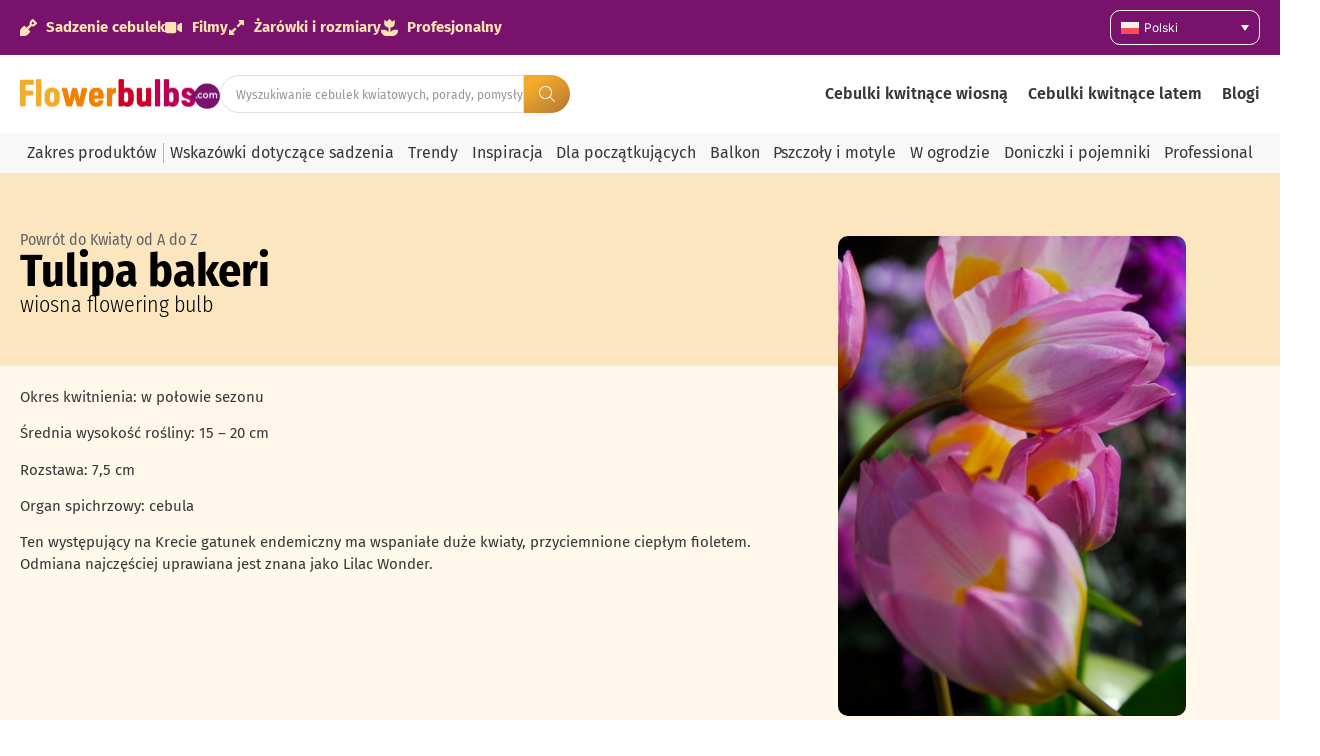

--- FILE ---
content_type: text/html; charset=UTF-8
request_url: https://cebulkikwiatowe.info/product-range/tulipan-botaniczny/tulipa-bakeri/
body_size: 42046
content:
<!doctype html>
<html lang="pl-PL" prefix="og: https://ogp.me/ns#">
<head>
	<meta charset="UTF-8">
	<meta name="viewport" content="width=device-width, initial-scale=1">
	<link rel="profile" href="https://gmpg.org/xfn/11">
	
<!-- Google Tag Manager for WordPress by gtm4wp.com -->
<script data-cfasync="false" data-pagespeed-no-defer>
	var gtm4wp_datalayer_name = "dataLayer";
	var dataLayer = dataLayer || [];
</script>
<!-- End Google Tag Manager for WordPress by gtm4wp.com -->
<!-- Optymalizacja wyszukiwarek według Rank Math PRO - https://rankmath.com/ -->
<title>Tulipa bakeri - Flowerbulbs</title>
<meta name="description" content="Rodzina: Liliaceae Nazwa botaniczna: Tulipa bakeri"/>
<meta name="robots" content="follow, index, max-snippet:-1, max-video-preview:-1, max-image-preview:large"/>
<link rel="canonical" href="https://cebulkikwiatowe.info/product-range/tulipan-botaniczny/tulipa-bakeri/" />
<meta property="og:locale" content="pl_PL" />
<meta property="og:type" content="article" />
<meta property="og:title" content="Tulipa bakeri - Flowerbulbs" />
<meta property="og:description" content="Rodzina: Liliaceae Nazwa botaniczna: Tulipa bakeri" />
<meta property="og:url" content="https://cebulkikwiatowe.info/product-range/tulipan-botaniczny/tulipa-bakeri/" />
<meta property="og:site_name" content="Flowerbulbs.com" />
<meta property="article:publisher" content="https://www.facebook.com/flowerbulbs.comDiscoverFlowerBulbs" />
<meta property="og:updated_time" content="2023-04-03T14:05:51+00:00" />
<meta property="og:image" content="https://cebulkikwiatowe.info/wp-content/uploads/2023/04/Tulip-bakeri.jpg" />
<meta property="og:image:secure_url" content="https://cebulkikwiatowe.info/wp-content/uploads/2023/04/Tulip-bakeri.jpg" />
<meta property="og:image:width" content="349" />
<meta property="og:image:height" content="520" />
<meta property="og:image:alt" content="Tulipa bakeri" />
<meta property="og:image:type" content="image/jpeg" />
<meta property="article:published_time" content="2023-04-03T09:21:21+00:00" />
<meta property="article:modified_time" content="2023-04-03T14:05:51+00:00" />
<meta name="twitter:card" content="summary_large_image" />
<meta name="twitter:title" content="Tulipa bakeri - Flowerbulbs" />
<meta name="twitter:description" content="Rodzina: Liliaceae Nazwa botaniczna: Tulipa bakeri" />
<meta name="twitter:site" content="@flowerbulbscom" />
<meta name="twitter:creator" content="@flowerbulbscom" />
<meta name="twitter:image" content="https://cebulkikwiatowe.info/wp-content/uploads/2023/04/Tulip-bakeri.jpg" />
<script type="application/ld+json" class="rank-math-schema-pro">{"@context":"https://schema.org","@graph":[{"@type":"PropertyValue","name":"Planting period"},{"@type":"Organization","@id":"https://cebulkikwiatowe.info/#organization","name":"Flowerbulbs.com","url":"https://flowerbulbs.co.uk","sameAs":["https://www.facebook.com/flowerbulbs.comDiscoverFlowerBulbs","https://twitter.com/flowerbulbscom"],"logo":{"@type":"ImageObject","@id":"https://cebulkikwiatowe.info/#logo","url":"https://flowerbulbs.co.uk/wp-content/uploads/2023/06/Flowerbulbs.com-logo.png","contentUrl":"https://flowerbulbs.co.uk/wp-content/uploads/2023/06/Flowerbulbs.com-logo.png","caption":"Flowerbulbs.com","inLanguage":"pl-PL"}},{"@type":"WebSite","@id":"https://cebulkikwiatowe.info/#website","url":"https://cebulkikwiatowe.info","name":"Flowerbulbs.com","publisher":{"@id":"https://cebulkikwiatowe.info/#organization"},"inLanguage":"pl-PL"},{"@type":"ImageObject","@id":"https://cebulkikwiatowe.info/wp-content/uploads/2023/04/Tulip-bakeri.jpg","url":"https://cebulkikwiatowe.info/wp-content/uploads/2023/04/Tulip-bakeri.jpg","width":"349","height":"520","inLanguage":"pl-PL"},{"@type":"BreadcrumbList","@id":"https://cebulkikwiatowe.info/product-range/tulipan-botaniczny/tulipa-bakeri/#breadcrumb","itemListElement":[{"@type":"ListItem","position":"1","item":{"@id":"https://flowerbulbs.co.uk","name":"Home"}},{"@type":"ListItem","position":"2","item":{"@id":"https://cebulkikwiatowe.info/product-range/","name":"Product range"}},{"@type":"ListItem","position":"3","item":{"@id":"https://cebulkikwiatowe.info/product-range/tulipan-botaniczny/","name":"Tulipan botaniczny"}},{"@type":"ListItem","position":"4","item":{"@id":"https://cebulkikwiatowe.info/product-range/tulipan-botaniczny/tulipa-bakeri/","name":"Tulipa bakeri"}}]},{"@type":"WebPage","@id":"https://cebulkikwiatowe.info/product-range/tulipan-botaniczny/tulipa-bakeri/#webpage","url":"https://cebulkikwiatowe.info/product-range/tulipan-botaniczny/tulipa-bakeri/","name":"Tulipa bakeri - Flowerbulbs","datePublished":"2023-04-03T09:21:21+00:00","dateModified":"2023-04-03T14:05:51+00:00","isPartOf":{"@id":"https://cebulkikwiatowe.info/#website"},"primaryImageOfPage":{"@id":"https://cebulkikwiatowe.info/wp-content/uploads/2023/04/Tulip-bakeri.jpg"},"inLanguage":"pl-PL","breadcrumb":{"@id":"https://cebulkikwiatowe.info/product-range/tulipan-botaniczny/tulipa-bakeri/#breadcrumb"}},{"@type":"Person","@id":"https://cebulkikwiatowe.info/author/simone/","name":"Simone Visser","url":"https://cebulkikwiatowe.info/author/simone/","image":{"@type":"ImageObject","@id":"https://secure.gravatar.com/avatar/c9dfa733d042175bf4b979b89803e4ae6a3150e360f8c50098f720abc53fadd4?s=96&amp;d=mm&amp;r=g","url":"https://secure.gravatar.com/avatar/c9dfa733d042175bf4b979b89803e4ae6a3150e360f8c50098f720abc53fadd4?s=96&amp;d=mm&amp;r=g","caption":"Simone Visser","inLanguage":"pl-PL"},"worksFor":{"@id":"https://cebulkikwiatowe.info/#organization"}},{"@type":"Article","headline":"Tulipa bakeri - Flowerbulbs","datePublished":"2023-04-03T09:21:21+00:00","dateModified":"2023-04-03T14:05:51+00:00","articleSection":"wiosna","author":{"@id":"https://cebulkikwiatowe.info/author/simone/","name":"Simone Visser"},"publisher":{"@id":"https://cebulkikwiatowe.info/#organization"},"description":"Rodzina: Liliaceae Nazwa botaniczna: Tulipa bakeri","name":"Tulipa bakeri - Flowerbulbs","@id":"https://cebulkikwiatowe.info/product-range/tulipan-botaniczny/tulipa-bakeri/#richSnippet","isPartOf":{"@id":"https://cebulkikwiatowe.info/product-range/tulipan-botaniczny/tulipa-bakeri/#webpage"},"image":{"@id":"https://cebulkikwiatowe.info/wp-content/uploads/2023/04/Tulip-bakeri.jpg"},"inLanguage":"pl-PL","mainEntityOfPage":{"@id":"https://cebulkikwiatowe.info/product-range/tulipan-botaniczny/tulipa-bakeri/#webpage"}}]}</script>
<!-- /Wtyczka Rank Math WordPress SEO -->

<link rel='dns-prefetch' href='//cebulkikwiatowe.info' />
<link rel="alternate" type="application/rss+xml" title="Flowerbulbs &raquo; Kanał z wpisami" href="https://cebulkikwiatowe.info/feed/" />
<link rel="alternate" type="application/rss+xml" title="Flowerbulbs &raquo; Kanał z komentarzami" href="https://cebulkikwiatowe.info/comments/feed/" />
<link rel="alternate" title="oEmbed (JSON)" type="application/json+oembed" href="https://cebulkikwiatowe.info/wp-json/oembed/1.0/embed?url=https%3A%2F%2Fcebulkikwiatowe.info%2Fproduct-range%2Ftulipan-botaniczny%2Ftulipa-bakeri%2F" />
<link rel="alternate" title="oEmbed (XML)" type="text/xml+oembed" href="https://cebulkikwiatowe.info/wp-json/oembed/1.0/embed?url=https%3A%2F%2Fcebulkikwiatowe.info%2Fproduct-range%2Ftulipan-botaniczny%2Ftulipa-bakeri%2F&#038;format=xml" />
<style id='wp-img-auto-sizes-contain-inline-css'>
img:is([sizes=auto i],[sizes^="auto," i]){contain-intrinsic-size:3000px 1500px}
/*# sourceURL=wp-img-auto-sizes-contain-inline-css */
</style>
<link rel='stylesheet' id='hello-elementor-theme-style-css' href='https://cebulkikwiatowe.info/wp-content/themes/hello-elementor/assets/css/theme.css?ver=3.4.5' media='all' />
<link rel='stylesheet' id='jet-menu-hello-css' href='https://cebulkikwiatowe.info/wp-content/plugins/jet-menu/integration/themes/hello-elementor/assets/css/style.css?ver=2.4.18' media='all' />
<style id='wp-emoji-styles-inline-css'>

	img.wp-smiley, img.emoji {
		display: inline !important;
		border: none !important;
		box-shadow: none !important;
		height: 1em !important;
		width: 1em !important;
		margin: 0 0.07em !important;
		vertical-align: -0.1em !important;
		background: none !important;
		padding: 0 !important;
	}
/*# sourceURL=wp-emoji-styles-inline-css */
</style>
<link rel='stylesheet' id='wp-block-library-css' href='https://cebulkikwiatowe.info/wp-includes/css/dist/block-library/style.min.css?ver=6.9' media='all' />
<link rel='stylesheet' id='jet-engine-frontend-css' href='https://cebulkikwiatowe.info/wp-content/plugins/jet-engine/assets/css/frontend.css?ver=3.8.2' media='all' />
<style id='global-styles-inline-css'>
:root{--wp--preset--aspect-ratio--square: 1;--wp--preset--aspect-ratio--4-3: 4/3;--wp--preset--aspect-ratio--3-4: 3/4;--wp--preset--aspect-ratio--3-2: 3/2;--wp--preset--aspect-ratio--2-3: 2/3;--wp--preset--aspect-ratio--16-9: 16/9;--wp--preset--aspect-ratio--9-16: 9/16;--wp--preset--color--black: #000000;--wp--preset--color--cyan-bluish-gray: #abb8c3;--wp--preset--color--white: #ffffff;--wp--preset--color--pale-pink: #f78da7;--wp--preset--color--vivid-red: #cf2e2e;--wp--preset--color--luminous-vivid-orange: #ff6900;--wp--preset--color--luminous-vivid-amber: #fcb900;--wp--preset--color--light-green-cyan: #7bdcb5;--wp--preset--color--vivid-green-cyan: #00d084;--wp--preset--color--pale-cyan-blue: #8ed1fc;--wp--preset--color--vivid-cyan-blue: #0693e3;--wp--preset--color--vivid-purple: #9b51e0;--wp--preset--gradient--vivid-cyan-blue-to-vivid-purple: linear-gradient(135deg,rgb(6,147,227) 0%,rgb(155,81,224) 100%);--wp--preset--gradient--light-green-cyan-to-vivid-green-cyan: linear-gradient(135deg,rgb(122,220,180) 0%,rgb(0,208,130) 100%);--wp--preset--gradient--luminous-vivid-amber-to-luminous-vivid-orange: linear-gradient(135deg,rgb(252,185,0) 0%,rgb(255,105,0) 100%);--wp--preset--gradient--luminous-vivid-orange-to-vivid-red: linear-gradient(135deg,rgb(255,105,0) 0%,rgb(207,46,46) 100%);--wp--preset--gradient--very-light-gray-to-cyan-bluish-gray: linear-gradient(135deg,rgb(238,238,238) 0%,rgb(169,184,195) 100%);--wp--preset--gradient--cool-to-warm-spectrum: linear-gradient(135deg,rgb(74,234,220) 0%,rgb(151,120,209) 20%,rgb(207,42,186) 40%,rgb(238,44,130) 60%,rgb(251,105,98) 80%,rgb(254,248,76) 100%);--wp--preset--gradient--blush-light-purple: linear-gradient(135deg,rgb(255,206,236) 0%,rgb(152,150,240) 100%);--wp--preset--gradient--blush-bordeaux: linear-gradient(135deg,rgb(254,205,165) 0%,rgb(254,45,45) 50%,rgb(107,0,62) 100%);--wp--preset--gradient--luminous-dusk: linear-gradient(135deg,rgb(255,203,112) 0%,rgb(199,81,192) 50%,rgb(65,88,208) 100%);--wp--preset--gradient--pale-ocean: linear-gradient(135deg,rgb(255,245,203) 0%,rgb(182,227,212) 50%,rgb(51,167,181) 100%);--wp--preset--gradient--electric-grass: linear-gradient(135deg,rgb(202,248,128) 0%,rgb(113,206,126) 100%);--wp--preset--gradient--midnight: linear-gradient(135deg,rgb(2,3,129) 0%,rgb(40,116,252) 100%);--wp--preset--font-size--small: 13px;--wp--preset--font-size--medium: 20px;--wp--preset--font-size--large: 36px;--wp--preset--font-size--x-large: 42px;--wp--preset--spacing--20: 0.44rem;--wp--preset--spacing--30: 0.67rem;--wp--preset--spacing--40: 1rem;--wp--preset--spacing--50: 1.5rem;--wp--preset--spacing--60: 2.25rem;--wp--preset--spacing--70: 3.38rem;--wp--preset--spacing--80: 5.06rem;--wp--preset--shadow--natural: 6px 6px 9px rgba(0, 0, 0, 0.2);--wp--preset--shadow--deep: 12px 12px 50px rgba(0, 0, 0, 0.4);--wp--preset--shadow--sharp: 6px 6px 0px rgba(0, 0, 0, 0.2);--wp--preset--shadow--outlined: 6px 6px 0px -3px rgb(255, 255, 255), 6px 6px rgb(0, 0, 0);--wp--preset--shadow--crisp: 6px 6px 0px rgb(0, 0, 0);}:root { --wp--style--global--content-size: 800px;--wp--style--global--wide-size: 1200px; }:where(body) { margin: 0; }.wp-site-blocks > .alignleft { float: left; margin-right: 2em; }.wp-site-blocks > .alignright { float: right; margin-left: 2em; }.wp-site-blocks > .aligncenter { justify-content: center; margin-left: auto; margin-right: auto; }:where(.wp-site-blocks) > * { margin-block-start: 24px; margin-block-end: 0; }:where(.wp-site-blocks) > :first-child { margin-block-start: 0; }:where(.wp-site-blocks) > :last-child { margin-block-end: 0; }:root { --wp--style--block-gap: 24px; }:root :where(.is-layout-flow) > :first-child{margin-block-start: 0;}:root :where(.is-layout-flow) > :last-child{margin-block-end: 0;}:root :where(.is-layout-flow) > *{margin-block-start: 24px;margin-block-end: 0;}:root :where(.is-layout-constrained) > :first-child{margin-block-start: 0;}:root :where(.is-layout-constrained) > :last-child{margin-block-end: 0;}:root :where(.is-layout-constrained) > *{margin-block-start: 24px;margin-block-end: 0;}:root :where(.is-layout-flex){gap: 24px;}:root :where(.is-layout-grid){gap: 24px;}.is-layout-flow > .alignleft{float: left;margin-inline-start: 0;margin-inline-end: 2em;}.is-layout-flow > .alignright{float: right;margin-inline-start: 2em;margin-inline-end: 0;}.is-layout-flow > .aligncenter{margin-left: auto !important;margin-right: auto !important;}.is-layout-constrained > .alignleft{float: left;margin-inline-start: 0;margin-inline-end: 2em;}.is-layout-constrained > .alignright{float: right;margin-inline-start: 2em;margin-inline-end: 0;}.is-layout-constrained > .aligncenter{margin-left: auto !important;margin-right: auto !important;}.is-layout-constrained > :where(:not(.alignleft):not(.alignright):not(.alignfull)){max-width: var(--wp--style--global--content-size);margin-left: auto !important;margin-right: auto !important;}.is-layout-constrained > .alignwide{max-width: var(--wp--style--global--wide-size);}body .is-layout-flex{display: flex;}.is-layout-flex{flex-wrap: wrap;align-items: center;}.is-layout-flex > :is(*, div){margin: 0;}body .is-layout-grid{display: grid;}.is-layout-grid > :is(*, div){margin: 0;}body{padding-top: 0px;padding-right: 0px;padding-bottom: 0px;padding-left: 0px;}a:where(:not(.wp-element-button)){text-decoration: underline;}:root :where(.wp-element-button, .wp-block-button__link){background-color: #32373c;border-width: 0;color: #fff;font-family: inherit;font-size: inherit;font-style: inherit;font-weight: inherit;letter-spacing: inherit;line-height: inherit;padding-top: calc(0.667em + 2px);padding-right: calc(1.333em + 2px);padding-bottom: calc(0.667em + 2px);padding-left: calc(1.333em + 2px);text-decoration: none;text-transform: inherit;}.has-black-color{color: var(--wp--preset--color--black) !important;}.has-cyan-bluish-gray-color{color: var(--wp--preset--color--cyan-bluish-gray) !important;}.has-white-color{color: var(--wp--preset--color--white) !important;}.has-pale-pink-color{color: var(--wp--preset--color--pale-pink) !important;}.has-vivid-red-color{color: var(--wp--preset--color--vivid-red) !important;}.has-luminous-vivid-orange-color{color: var(--wp--preset--color--luminous-vivid-orange) !important;}.has-luminous-vivid-amber-color{color: var(--wp--preset--color--luminous-vivid-amber) !important;}.has-light-green-cyan-color{color: var(--wp--preset--color--light-green-cyan) !important;}.has-vivid-green-cyan-color{color: var(--wp--preset--color--vivid-green-cyan) !important;}.has-pale-cyan-blue-color{color: var(--wp--preset--color--pale-cyan-blue) !important;}.has-vivid-cyan-blue-color{color: var(--wp--preset--color--vivid-cyan-blue) !important;}.has-vivid-purple-color{color: var(--wp--preset--color--vivid-purple) !important;}.has-black-background-color{background-color: var(--wp--preset--color--black) !important;}.has-cyan-bluish-gray-background-color{background-color: var(--wp--preset--color--cyan-bluish-gray) !important;}.has-white-background-color{background-color: var(--wp--preset--color--white) !important;}.has-pale-pink-background-color{background-color: var(--wp--preset--color--pale-pink) !important;}.has-vivid-red-background-color{background-color: var(--wp--preset--color--vivid-red) !important;}.has-luminous-vivid-orange-background-color{background-color: var(--wp--preset--color--luminous-vivid-orange) !important;}.has-luminous-vivid-amber-background-color{background-color: var(--wp--preset--color--luminous-vivid-amber) !important;}.has-light-green-cyan-background-color{background-color: var(--wp--preset--color--light-green-cyan) !important;}.has-vivid-green-cyan-background-color{background-color: var(--wp--preset--color--vivid-green-cyan) !important;}.has-pale-cyan-blue-background-color{background-color: var(--wp--preset--color--pale-cyan-blue) !important;}.has-vivid-cyan-blue-background-color{background-color: var(--wp--preset--color--vivid-cyan-blue) !important;}.has-vivid-purple-background-color{background-color: var(--wp--preset--color--vivid-purple) !important;}.has-black-border-color{border-color: var(--wp--preset--color--black) !important;}.has-cyan-bluish-gray-border-color{border-color: var(--wp--preset--color--cyan-bluish-gray) !important;}.has-white-border-color{border-color: var(--wp--preset--color--white) !important;}.has-pale-pink-border-color{border-color: var(--wp--preset--color--pale-pink) !important;}.has-vivid-red-border-color{border-color: var(--wp--preset--color--vivid-red) !important;}.has-luminous-vivid-orange-border-color{border-color: var(--wp--preset--color--luminous-vivid-orange) !important;}.has-luminous-vivid-amber-border-color{border-color: var(--wp--preset--color--luminous-vivid-amber) !important;}.has-light-green-cyan-border-color{border-color: var(--wp--preset--color--light-green-cyan) !important;}.has-vivid-green-cyan-border-color{border-color: var(--wp--preset--color--vivid-green-cyan) !important;}.has-pale-cyan-blue-border-color{border-color: var(--wp--preset--color--pale-cyan-blue) !important;}.has-vivid-cyan-blue-border-color{border-color: var(--wp--preset--color--vivid-cyan-blue) !important;}.has-vivid-purple-border-color{border-color: var(--wp--preset--color--vivid-purple) !important;}.has-vivid-cyan-blue-to-vivid-purple-gradient-background{background: var(--wp--preset--gradient--vivid-cyan-blue-to-vivid-purple) !important;}.has-light-green-cyan-to-vivid-green-cyan-gradient-background{background: var(--wp--preset--gradient--light-green-cyan-to-vivid-green-cyan) !important;}.has-luminous-vivid-amber-to-luminous-vivid-orange-gradient-background{background: var(--wp--preset--gradient--luminous-vivid-amber-to-luminous-vivid-orange) !important;}.has-luminous-vivid-orange-to-vivid-red-gradient-background{background: var(--wp--preset--gradient--luminous-vivid-orange-to-vivid-red) !important;}.has-very-light-gray-to-cyan-bluish-gray-gradient-background{background: var(--wp--preset--gradient--very-light-gray-to-cyan-bluish-gray) !important;}.has-cool-to-warm-spectrum-gradient-background{background: var(--wp--preset--gradient--cool-to-warm-spectrum) !important;}.has-blush-light-purple-gradient-background{background: var(--wp--preset--gradient--blush-light-purple) !important;}.has-blush-bordeaux-gradient-background{background: var(--wp--preset--gradient--blush-bordeaux) !important;}.has-luminous-dusk-gradient-background{background: var(--wp--preset--gradient--luminous-dusk) !important;}.has-pale-ocean-gradient-background{background: var(--wp--preset--gradient--pale-ocean) !important;}.has-electric-grass-gradient-background{background: var(--wp--preset--gradient--electric-grass) !important;}.has-midnight-gradient-background{background: var(--wp--preset--gradient--midnight) !important;}.has-small-font-size{font-size: var(--wp--preset--font-size--small) !important;}.has-medium-font-size{font-size: var(--wp--preset--font-size--medium) !important;}.has-large-font-size{font-size: var(--wp--preset--font-size--large) !important;}.has-x-large-font-size{font-size: var(--wp--preset--font-size--x-large) !important;}
:root :where(.wp-block-pullquote){font-size: 1.5em;line-height: 1.6;}
/*# sourceURL=global-styles-inline-css */
</style>
<link rel='stylesheet' id='magnific-popup-css' href='https://cebulkikwiatowe.info/wp-content/plugins/wp-magnific-popup-brandcode/mpopup/magnific-popup.css?ver=6.9' media='all' />
<style id='magnific-popup-inline-css'>
.mfp-iframe-holder .mfp-content { max-width: 900px; }
/*# sourceURL=magnific-popup-inline-css */
</style>
<link rel='stylesheet' id='wpml-legacy-dropdown-0-css' href='https://cebulkikwiatowe.info/wp-content/plugins/sitepress-multilingual-cms/templates/language-switchers/legacy-dropdown/style.min.css?ver=1' media='all' />
<style id='wpml-legacy-dropdown-0-inline-css'>
.wpml-ls-statics-shortcode_actions{background-color:#79126d;}.wpml-ls-statics-shortcode_actions a, .wpml-ls-statics-shortcode_actions .wpml-ls-sub-menu a, .wpml-ls-statics-shortcode_actions .wpml-ls-sub-menu a:link, .wpml-ls-statics-shortcode_actions li:not(.wpml-ls-current-language) .wpml-ls-link, .wpml-ls-statics-shortcode_actions li:not(.wpml-ls-current-language) .wpml-ls-link:link {color:#ffffff;background-color:#79126d;}
/*# sourceURL=wpml-legacy-dropdown-0-inline-css */
</style>
<link rel='stylesheet' id='hello-elementor-css' href='https://cebulkikwiatowe.info/wp-content/themes/hello-elementor/assets/css/reset.css?ver=3.4.5' media='all' />
<link rel='stylesheet' id='hello-elementor-header-footer-css' href='https://cebulkikwiatowe.info/wp-content/themes/hello-elementor/assets/css/header-footer.css?ver=3.4.5' media='all' />
<link rel='stylesheet' id='jet-menu-public-styles-css' href='https://cebulkikwiatowe.info/wp-content/plugins/jet-menu/assets/public/css/public.css?ver=2.4.18' media='all' />
<link rel='stylesheet' id='elementor-frontend-css' href='https://cebulkikwiatowe.info/wp-content/plugins/elementor/assets/css/frontend.min.css?ver=3.34.0' media='all' />
<style id='elementor-frontend-inline-css'>
.elementor-kit-84614{--e-global-color-primary:#6EC1E4;--e-global-color-secondary:#79126D;--e-global-color-text:#383838;--e-global-color-accent:#F27F00;--e-global-color-8db0632:#FFE3B1;--e-global-color-3780cbd:#F8F8F8;--e-global-color-e32914f:#FCEED2;--e-global-typography-primary-font-family:"Fira sans cond";--e-global-typography-primary-font-size:46px;--e-global-typography-primary-font-weight:700;--e-global-typography-secondary-font-family:"Fira sans cond";--e-global-typography-secondary-font-size:35px;--e-global-typography-secondary-font-weight:700;--e-global-typography-text-font-family:"Fira Sans";--e-global-typography-text-font-size:15px;--e-global-typography-text-font-weight:400;--e-global-typography-accent-font-family:"Roboto";--e-global-typography-accent-font-weight:500;--e-global-typography-5a32158-font-family:"Fira Sans";--e-global-typography-5a32158-font-size:15px;--e-global-typography-5a32158-font-weight:700;--e-global-typography-00d30de-font-family:"Inter";--e-global-typography-00d30de-font-size:10px;--e-global-typography-00d30de-font-weight:400;--e-global-typography-7d9ef02-font-family:"Fira Sans";--e-global-typography-7d9ef02-font-size:12px;--e-global-typography-7d9ef02-font-weight:400;--e-global-typography-6cb62d6-font-family:"Fira Sans";--e-global-typography-6cb62d6-font-size:14px;--e-global-typography-6cb62d6-font-weight:400;--e-global-typography-e0b5a89-font-family:"Fira Sans";--e-global-typography-e0b5a89-font-size:14px;--e-global-typography-e0b5a89-font-weight:700;--e-global-typography-6d9e1fb-font-family:"Fira sans cond";--e-global-typography-6d9e1fb-font-size:49px;--e-global-typography-6d9e1fb-font-weight:500;--e-global-typography-409f283-font-family:"Fira Sans";--e-global-typography-409f283-font-size:15px;--e-global-typography-409f283-font-weight:400;--e-global-typography-72f2c7f-font-family:"Fira Sans";--e-global-typography-72f2c7f-font-size:13px;--e-global-typography-72f2c7f-font-weight:400;--e-global-typography-98fd50d-font-family:"Fira sans cond";--e-global-typography-98fd50d-font-size:17px;--e-global-typography-98fd50d-font-weight:700;--e-global-typography-904dc8d-font-family:"Fira sans cond";--e-global-typography-904dc8d-font-size:29px;--e-global-typography-904dc8d-font-weight:500;--e-global-typography-99c6e02-font-family:"Fira Sans";--e-global-typography-99c6e02-font-size:15px;--e-global-typography-99c6e02-font-weight:400;--e-global-typography-aaaf238-font-family:"Fira Sans";--e-global-typography-aaaf238-font-size:15px;--e-global-typography-aaaf238-font-weight:700;--e-global-typography-ec550cd-font-family:"Delicious handrawn";--e-global-typography-ec550cd-font-size:31px;--e-global-typography-ec550cd-font-weight:400;--e-global-typography-247d151-font-family:"Fira sans cond";--e-global-typography-247d151-font-size:25px;--e-global-typography-247d151-font-weight:700;--e-global-typography-ff6f9d6-font-family:"Fira Sans";--e-global-typography-ff6f9d6-font-size:16px;--e-global-typography-ff6f9d6-font-weight:400;--e-global-typography-a8458e5-font-family:"Fira Sans";--e-global-typography-a8458e5-font-size:12px;--e-global-typography-a8458e5-font-weight:700;--e-global-typography-a8458e5-line-height:25px;--e-global-typography-50ff906-font-family:"Fira Sans";--e-global-typography-50ff906-font-size:22px;--e-global-typography-50ff906-font-weight:600;--e-global-typography-f6d97ff-font-family:"Fira sans cond";--e-global-typography-f6d97ff-font-size:19px;--e-global-typography-f6d97ff-font-weight:400;--e-global-typography-49eee3a-font-family:"Fira sans cond";--e-global-typography-49eee3a-font-size:21px;--e-global-typography-49eee3a-font-weight:700;--e-global-typography-39f4f83-font-family:"Fira Sans";--e-global-typography-39f4f83-font-size:13px;--e-global-typography-39f4f83-font-weight:700;--e-global-typography-bb74019-font-family:"Fira Sans";--e-global-typography-bb74019-font-size:16px;--e-global-typography-bb74019-font-weight:600;--e-global-typography-8440e9d-font-family:"Inter";--e-global-typography-8440e9d-font-size:13px;--e-global-typography-8440e9d-font-weight:400;--e-global-typography-4be95c7-font-family:"Fira Sans";--e-global-typography-4be95c7-font-size:24px;--e-global-typography-4be95c7-font-weight:700;--e-global-typography-dd06565-font-family:"Fira Sans";--e-global-typography-dd06565-font-size:20px;--e-global-typography-dd06565-font-weight:600;--e-global-typography-6975ab5-font-family:"Fira Sans";--e-global-typography-6975ab5-font-size:16px;--e-global-typography-6975ab5-font-weight:700;--e-global-typography-52c4f56-font-family:"Fira Sans";--e-global-typography-52c4f56-font-size:20px;--e-global-typography-52c4f56-font-weight:700;--e-global-typography-df6fbb1-font-family:"Fira Sans Condensed";--e-global-typography-df6fbb1-font-size:16px;--e-global-typography-df6fbb1-font-weight:400;--e-global-typography-80c0961-font-family:"Fira sans cond";--e-global-typography-80c0961-font-size:16px;--e-global-typography-80c0961-font-weight:700;--e-global-typography-6808e5f-font-family:"Fira sans cond";--e-global-typography-6808e5f-font-size:13px;--e-global-typography-6808e5f-font-weight:400;--e-global-typography-c5fed6f-font-family:"Fira Sans";--e-global-typography-c5fed6f-font-size:18px;--e-global-typography-c5fed6f-font-weight:700;--e-global-typography-bdc01be-font-family:"Fira Sans";--e-global-typography-bdc01be-font-size:16px;--e-global-typography-bdc01be-font-weight:300;--e-global-typography-a3e9531-font-family:"Fira sans cond";--e-global-typography-a3e9531-font-size:22px;--e-global-typography-a3e9531-font-weight:300;--e-global-typography-8527987-font-family:"Fira sans cond";--e-global-typography-8527987-font-size:18px;--e-global-typography-8527987-font-weight:700;--e-global-typography-7c4a7ed-font-family:"Fira sans cond";--e-global-typography-7c4a7ed-font-size:27px;--e-global-typography-7c4a7ed-font-weight:700;}.elementor-kit-84614 e-page-transition{background-color:#FFBC7D;}.elementor-section.elementor-section-boxed > .elementor-container{max-width:1500px;}.e-con{--container-max-width:1500px;--container-default-padding-top:10px;--container-default-padding-right:20px;--container-default-padding-bottom:10px;--container-default-padding-left:20px;}.elementor-widget:not(:last-child){margin-block-end:20px;}.elementor-element{--widgets-spacing:20px 20px;--widgets-spacing-row:20px;--widgets-spacing-column:20px;}{}h1.entry-title{display:var(--page-title-display);}.site-header .site-branding{flex-direction:column;align-items:stretch;}.site-header{padding-inline-end:0px;padding-inline-start:0px;}.site-footer .site-branding{flex-direction:column;align-items:stretch;}@media(max-width:1024px){.elementor-kit-84614{--e-global-typography-primary-font-size:35px;--e-global-typography-secondary-font-size:28px;--e-global-typography-text-font-size:15px;--e-global-typography-6d9e1fb-font-size:35px;--e-global-typography-50ff906-font-size:22px;--e-global-typography-49eee3a-font-size:21px;--e-global-typography-8440e9d-font-size:13px;--e-global-typography-a3e9531-font-size:22px;--e-global-typography-7c4a7ed-font-size:25px;}.elementor-section.elementor-section-boxed > .elementor-container{max-width:1024px;}.e-con{--container-max-width:1024px;}}@media(max-width:767px){.elementor-kit-84614{--e-global-typography-primary-font-size:30px;--e-global-typography-secondary-font-size:25px;--e-global-typography-text-font-size:15px;--e-global-typography-6d9e1fb-font-size:25px;--e-global-typography-50ff906-font-size:22px;--e-global-typography-49eee3a-font-size:21px;--e-global-typography-8440e9d-font-size:13px;--e-global-typography-dd06565-font-size:16px;--e-global-typography-52c4f56-font-size:16px;--e-global-typography-a3e9531-font-size:22px;--e-global-typography-7c4a7ed-font-size:22px;}.elementor-section.elementor-section-boxed > .elementor-container{max-width:767px;}.e-con{--container-max-width:767px;}}/* Start Custom Fonts CSS */@font-face {
	font-family: 'Fira sans cond';
	font-style: normal;
	font-weight: normal;
	font-display: auto;
	src: url('https://bulbesdefleurs.fr/wp-content/uploads/2025/08/FiraSansCondensed-Regular.ttf') format('truetype');
}
@font-face {
	font-family: 'Fira sans cond';
	font-style: normal;
	font-weight: 100;
	font-display: auto;
	src: url('https://bulbesdefleurs.fr/wp-content/uploads/2025/08/FiraSansCondensed-Thin.ttf') format('truetype');
}
@font-face {
	font-family: 'Fira sans cond';
	font-style: normal;
	font-weight: 200;
	font-display: auto;
	src: url('https://bulbesdefleurs.fr/wp-content/uploads/2025/08/FiraSansCondensed-ExtraLight.ttf') format('truetype');
}
@font-face {
	font-family: 'Fira sans cond';
	font-style: normal;
	font-weight: 300;
	font-display: auto;
	src: url('https://bulbesdefleurs.fr/wp-content/uploads/2025/08/FiraSansCondensed-Light.ttf') format('truetype');
}
@font-face {
	font-family: 'Fira sans cond';
	font-style: normal;
	font-weight: 500;
	font-display: auto;
	src: url('https://bulbesdefleurs.fr/wp-content/uploads/2025/08/FiraSansCondensed-Medium.ttf') format('truetype');
}
@font-face {
	font-family: 'Fira sans cond';
	font-style: normal;
	font-weight: 600;
	font-display: auto;
	src: url('https://bulbesdefleurs.fr/wp-content/uploads/2025/08/FiraSansCondensed-SemiBold.ttf') format('truetype');
}
@font-face {
	font-family: 'Fira sans cond';
	font-style: normal;
	font-weight: 700;
	font-display: auto;
	src: url('https://bulbesdefleurs.fr/wp-content/uploads/2025/08/FiraSansCondensed-Bold.ttf') format('truetype');
}
@font-face {
	font-family: 'Fira sans cond';
	font-style: normal;
	font-weight: 800;
	font-display: auto;
	src: url('https://bulbesdefleurs.fr/wp-content/uploads/2025/08/FiraSansCondensed-ExtraBold.ttf') format('truetype');
}
@font-face {
	font-family: 'Fira sans cond';
	font-style: normal;
	font-weight: 900;
	font-display: auto;
	src: url('https://bulbesdefleurs.fr/wp-content/uploads/2025/08/FiraSansCondensed-Black.ttf') format('truetype');
}
/* End Custom Fonts CSS */
/* Start Custom Fonts CSS */@font-face {
	font-family: 'Fira Sans';
	font-style: normal;
	font-weight: 100;
	font-display: auto;
	src: url('https://bulbesdefleurs.fr/wp-content/uploads/2025/08/FiraSans-Thin.ttf') format('truetype');
}
@font-face {
	font-family: 'Fira Sans';
	font-style: normal;
	font-weight: 200;
	font-display: auto;
	src: url('https://bulbesdefleurs.fr/wp-content/uploads/2025/08/FiraSans-ExtraLight.ttf') format('truetype');
}
@font-face {
	font-family: 'Fira Sans';
	font-style: normal;
	font-weight: 300;
	font-display: auto;
	src: url('https://bulbesdefleurs.fr/wp-content/uploads/2025/08/FiraSans-Light.ttf') format('truetype');
}
@font-face {
	font-family: 'Fira Sans';
	font-style: normal;
	font-weight: 400;
	font-display: auto;
	src: url('https://bulbesdefleurs.fr/wp-content/uploads/2025/08/FiraSans-Regular.ttf') format('truetype');
}
@font-face {
	font-family: 'Fira Sans';
	font-style: normal;
	font-weight: 500;
	font-display: auto;
	src: url('https://bulbesdefleurs.fr/wp-content/uploads/2025/08/FiraSans-Medium.ttf') format('truetype');
}
@font-face {
	font-family: 'Fira Sans';
	font-style: normal;
	font-weight: 600;
	font-display: auto;
	src: url('https://bulbesdefleurs.fr/wp-content/uploads/2025/08/FiraSans-SemiBold.ttf') format('truetype');
}
@font-face {
	font-family: 'Fira Sans';
	font-style: normal;
	font-weight: 700;
	font-display: auto;
	src: url('https://bulbesdefleurs.fr/wp-content/uploads/2025/08/FiraSans-Bold.ttf') format('truetype');
}
@font-face {
	font-family: 'Fira Sans';
	font-style: normal;
	font-weight: 800;
	font-display: auto;
	src: url('https://bulbesdefleurs.fr/wp-content/uploads/2025/08/FiraSans-ExtraBold.ttf') format('truetype');
}
@font-face {
	font-family: 'Fira Sans';
	font-style: normal;
	font-weight: 900;
	font-display: auto;
	src: url('https://bulbesdefleurs.fr/wp-content/uploads/2025/08/FiraSans-Black.ttf') format('truetype');
}
/* End Custom Fonts CSS */
/* Start Custom Fonts CSS */@font-face {
	font-family: 'Delicious handrawn';
	font-style: normal;
	font-weight: 400;
	font-display: auto;
	src: url('https://bulbesdefleurs.fr/wp-content/uploads/2025/08/DeliciousHandrawn-Regular.ttf') format('truetype');
}
/* End Custom Fonts CSS */
.elementor-89427 .elementor-element.elementor-element-b0ec258{--display:flex;--flex-direction:row;--container-widget-width:calc( ( 1 - var( --container-widget-flex-grow ) ) * 100% );--container-widget-height:100%;--container-widget-flex-grow:1;--container-widget-align-self:stretch;--flex-wrap-mobile:wrap;--justify-content:space-between;--align-items:center;--padding-top:10px;--padding-bottom:10px;--padding-left:20px;--padding-right:20px;}.elementor-89427 .elementor-element.elementor-element-b0ec258:not(.elementor-motion-effects-element-type-background), .elementor-89427 .elementor-element.elementor-element-b0ec258 > .elementor-motion-effects-container > .elementor-motion-effects-layer{background-color:var( --e-global-color-secondary );}.elementor-widget-icon-list .elementor-icon-list-item:not(:last-child):after{border-color:var( --e-global-color-text );}.elementor-widget-icon-list .elementor-icon-list-icon i{color:var( --e-global-color-primary );}.elementor-widget-icon-list .elementor-icon-list-icon svg{fill:var( --e-global-color-primary );}.elementor-widget-icon-list .elementor-icon-list-item > .elementor-icon-list-text, .elementor-widget-icon-list .elementor-icon-list-item > a{font-family:var( --e-global-typography-text-font-family ), Sans-serif;font-size:var( --e-global-typography-text-font-size );font-weight:var( --e-global-typography-text-font-weight );}.elementor-widget-icon-list .elementor-icon-list-text{color:var( --e-global-color-secondary );}.elementor-89427 .elementor-element.elementor-element-0cbaa83 .elementor-icon-list-items:not(.elementor-inline-items) .elementor-icon-list-item:not(:last-child){padding-block-end:calc(15px/2);}.elementor-89427 .elementor-element.elementor-element-0cbaa83 .elementor-icon-list-items:not(.elementor-inline-items) .elementor-icon-list-item:not(:first-child){margin-block-start:calc(15px/2);}.elementor-89427 .elementor-element.elementor-element-0cbaa83 .elementor-icon-list-items.elementor-inline-items .elementor-icon-list-item{margin-inline:calc(15px/2);}.elementor-89427 .elementor-element.elementor-element-0cbaa83 .elementor-icon-list-items.elementor-inline-items{margin-inline:calc(-15px/2);}.elementor-89427 .elementor-element.elementor-element-0cbaa83 .elementor-icon-list-items.elementor-inline-items .elementor-icon-list-item:after{inset-inline-end:calc(-15px/2);}.elementor-89427 .elementor-element.elementor-element-0cbaa83 .elementor-icon-list-icon i{color:#FFE3B1;transition:color 0.3s;}.elementor-89427 .elementor-element.elementor-element-0cbaa83 .elementor-icon-list-icon svg{fill:#FFE3B1;transition:fill 0.3s;}.elementor-89427 .elementor-element.elementor-element-0cbaa83 .elementor-icon-list-item:hover .elementor-icon-list-icon i{color:#FFE3B1;}.elementor-89427 .elementor-element.elementor-element-0cbaa83 .elementor-icon-list-item:hover .elementor-icon-list-icon svg{fill:#FFE3B1;}.elementor-89427 .elementor-element.elementor-element-0cbaa83{--e-icon-list-icon-size:17px;--icon-vertical-offset:0px;}.elementor-89427 .elementor-element.elementor-element-0cbaa83 .elementor-icon-list-icon{padding-inline-end:0px;}.elementor-89427 .elementor-element.elementor-element-0cbaa83 .elementor-icon-list-item > .elementor-icon-list-text, .elementor-89427 .elementor-element.elementor-element-0cbaa83 .elementor-icon-list-item > a{font-family:var( --e-global-typography-5a32158-font-family ), Sans-serif;font-size:var( --e-global-typography-5a32158-font-size );font-weight:var( --e-global-typography-5a32158-font-weight );}.elementor-89427 .elementor-element.elementor-element-0cbaa83 .elementor-icon-list-text{color:var( --e-global-color-8db0632 );transition:color 0.3s;}.elementor-89427 .elementor-element.elementor-element-0cbaa83 .elementor-icon-list-item:hover .elementor-icon-list-text{color:var( --e-global-color-accent );}.elementor-widget-wpml-language-switcher .wpml-elementor-ls .wpml-ls-item .wpml-ls-link, 
					.elementor-widget-wpml-language-switcher .wpml-elementor-ls .wpml-ls-legacy-dropdown a{color:var( --e-global-color-text );}.elementor-widget-wpml-language-switcher .wpml-elementor-ls .wpml-ls-legacy-dropdown a:hover,
					.elementor-widget-wpml-language-switcher .wpml-elementor-ls .wpml-ls-legacy-dropdown a:focus,
					.elementor-widget-wpml-language-switcher .wpml-elementor-ls .wpml-ls-legacy-dropdown .wpml-ls-current-language:hover>a,
					.elementor-widget-wpml-language-switcher .wpml-elementor-ls .wpml-ls-item .wpml-ls-link:hover,
					.elementor-widget-wpml-language-switcher .wpml-elementor-ls .wpml-ls-item .wpml-ls-link.wpml-ls-link__active,
					.elementor-widget-wpml-language-switcher .wpml-elementor-ls .wpml-ls-item .wpml-ls-link.highlighted,
					.elementor-widget-wpml-language-switcher .wpml-elementor-ls .wpml-ls-item .wpml-ls-link:focus{color:var( --e-global-color-accent );}.elementor-widget-wpml-language-switcher .wpml-elementor-ls .wpml-ls-statics-post_translations{color:var( --e-global-color-text );}.elementor-89427 .elementor-element.elementor-element-33e9ae2{width:var( --container-widget-width, 150px );max-width:150px;--container-widget-width:150px;--container-widget-flex-grow:0;}.elementor-89427 .elementor-element.elementor-element-33e9ae2 > .elementor-widget-container{border-style:none;}.elementor-89427 .elementor-element.elementor-element-33e9ae2 .wpml-elementor-ls .wpml-ls-item{font-family:"Inter", Sans-serif;font-size:12px;font-weight:400;}.elementor-89427 .elementor-element.elementor-element-33e9ae2 .wpml-elementor-ls .wpml-ls-item .wpml-ls-link, 
					.elementor-89427 .elementor-element.elementor-element-33e9ae2 .wpml-elementor-ls .wpml-ls-legacy-dropdown a{color:#FFFFFF;background-color:var( --e-global-color-secondary );}.elementor-89427 .elementor-element.elementor-element-33e9ae2 .wpml-elementor-ls .wpml-ls-legacy-dropdown a:hover,
					.elementor-89427 .elementor-element.elementor-element-33e9ae2 .wpml-elementor-ls .wpml-ls-legacy-dropdown a:focus,
					.elementor-89427 .elementor-element.elementor-element-33e9ae2 .wpml-elementor-ls .wpml-ls-legacy-dropdown .wpml-ls-current-language:hover>a,
					.elementor-89427 .elementor-element.elementor-element-33e9ae2 .wpml-elementor-ls .wpml-ls-item .wpml-ls-link:hover,
					.elementor-89427 .elementor-element.elementor-element-33e9ae2 .wpml-elementor-ls .wpml-ls-item .wpml-ls-link.wpml-ls-link__active,
					.elementor-89427 .elementor-element.elementor-element-33e9ae2 .wpml-elementor-ls .wpml-ls-item .wpml-ls-link.highlighted,
					.elementor-89427 .elementor-element.elementor-element-33e9ae2 .wpml-elementor-ls .wpml-ls-item .wpml-ls-link:focus{color:var( --e-global-color-8db0632 );}.elementor-89427 .elementor-element.elementor-element-f27a945{--display:flex;--flex-direction:row;--container-widget-width:calc( ( 1 - var( --container-widget-flex-grow ) ) * 100% );--container-widget-height:100%;--container-widget-flex-grow:1;--container-widget-align-self:stretch;--flex-wrap-mobile:wrap;--align-items:center;--padding-top:20px;--padding-bottom:20px;--padding-left:20px;--padding-right:20px;}.elementor-89427 .elementor-element.elementor-element-f27a945:not(.elementor-motion-effects-element-type-background), .elementor-89427 .elementor-element.elementor-element-f27a945 > .elementor-motion-effects-container > .elementor-motion-effects-layer{background-color:#FFFFFF;}.elementor-widget-theme-site-logo .widget-image-caption{color:var( --e-global-color-text );font-family:var( --e-global-typography-text-font-family ), Sans-serif;font-size:var( --e-global-typography-text-font-size );font-weight:var( --e-global-typography-text-font-weight );}.elementor-89427 .elementor-element.elementor-element-c76b79e img{width:200px;}.elementor-89427 .elementor-element.elementor-element-eb3553b .jet-mobile-menu__container .jet-mobile-menu__container-inner{background-color:var( --e-global-color-secondary );}.elementor-89427 .elementor-element.elementor-element-eb3553b .jet-mobile-menu__toggle .jet-mobile-menu__toggle-icon{color:var( --e-global-color-secondary );}.elementor-89427 .elementor-element.elementor-element-eb3553b .jet-mobile-menu__toggle{border-style:none;}.elementor-89427 .elementor-element.elementor-element-eb3553b .jet-mobile-menu__container .jet-mobile-menu__controls{border-style:none;}.elementor-89427 .elementor-element.elementor-element-eb3553b .jet-mobile-menu__container .jet-mobile-menu__back i{color:#FFFFFF;}.elementor-89427 .elementor-element.elementor-element-eb3553b .jet-mobile-menu__container .jet-mobile-menu__back svg{color:#FFFFFF;}.elementor-89427 .elementor-element.elementor-element-eb3553b .jet-mobile-menu__breadcrumbs .breadcrumb-label{color:#FFFFFF;font-family:var( --e-global-typography-409f283-font-family ), Sans-serif;font-size:var( --e-global-typography-409f283-font-size );font-weight:var( --e-global-typography-409f283-font-weight );}.elementor-89427 .elementor-element.elementor-element-eb3553b .jet-mobile-menu__container{z-index:999;}.elementor-89427 .elementor-element.elementor-element-eb3553b .jet-mobile-menu-widget .jet-mobile-menu-cover{z-index:calc(999-1);}.elementor-89427 .elementor-element.elementor-element-eb3553b .jet-mobile-menu__container .jet-mobile-menu__back{transform:translateX(0px) translateY(0px);-webkit-transform:translateX(0px) translateY(0px);}.elementor-89427 .elementor-element.elementor-element-eb3553b .jet-mobile-menu__item .jet-menu-icon{align-self:center;justify-content:center;color:#FFFFFF;}.elementor-89427 .elementor-element.elementor-element-eb3553b .jet-mobile-menu__item .jet-menu-label{font-family:var( --e-global-typography-e0b5a89-font-family ), Sans-serif;font-size:var( --e-global-typography-e0b5a89-font-size );font-weight:var( --e-global-typography-e0b5a89-font-weight );color:#FFFFFF;}.elementor-89427 .elementor-element.elementor-element-eb3553b .jet-mobile-menu__item{padding:10px 0px 10px 0px;}.elementor-89427 .elementor-element.elementor-element-eb3553b .jet-mobile-menu__item .jet-menu-badge{align-self:flex-start;}.elementor-89427 .elementor-element.elementor-element-eb3553b .jet-mobile-menu__item .jet-dropdown-arrow{color:#FFFFFF;}.elementor-widget-jet-ajax-search .jet-search-title-fields__item-label{font-family:var( --e-global-typography-text-font-family ), Sans-serif;font-size:var( --e-global-typography-text-font-size );font-weight:var( --e-global-typography-text-font-weight );}.elementor-widget-jet-ajax-search .jet-search-title-fields__item-value{font-family:var( --e-global-typography-text-font-family ), Sans-serif;font-size:var( --e-global-typography-text-font-size );font-weight:var( --e-global-typography-text-font-weight );}.elementor-widget-jet-ajax-search .jet-search-content-fields__item-label{font-family:var( --e-global-typography-text-font-family ), Sans-serif;font-size:var( --e-global-typography-text-font-size );font-weight:var( --e-global-typography-text-font-weight );}.elementor-widget-jet-ajax-search .jet-search-content-fields__item-value{font-family:var( --e-global-typography-text-font-family ), Sans-serif;font-size:var( --e-global-typography-text-font-size );font-weight:var( --e-global-typography-text-font-weight );}.elementor-89427 .elementor-element.elementor-element-88b0662 .jet-ajax-search__source-results-item_icon svg{width:24px;}.elementor-89427 .elementor-element.elementor-element-88b0662 .jet-ajax-search__source-results-item_icon{font-size:24px;}.elementor-89427 .elementor-element.elementor-element-88b0662{width:var( --container-widget-width, 350px );max-width:350px;--container-widget-width:350px;--container-widget-flex-grow:0;}.elementor-89427 .elementor-element.elementor-element-88b0662 .jet-ajax-search__field::placeholder{font-family:var( --e-global-typography-7d9ef02-font-family ), Sans-serif;font-size:var( --e-global-typography-7d9ef02-font-size );font-weight:var( --e-global-typography-7d9ef02-font-weight );}.elementor-89427 .elementor-element.elementor-element-88b0662 .jet-ajax-search__field{color:#959595;background-color:#FFFFFF;border-color:#E0E0E0;border-width:1px 1px 1px 1px;border-radius:20px 0px 0px 20px;}.elementor-89427 .elementor-element.elementor-element-88b0662 .jet-ajax-search__submit-icon{font-size:16px;}.elementor-89427 .elementor-element.elementor-element-88b0662 .jet-ajax-search__submit{align-self:stretch;margin:0px 0px 0px 0px;border-radius:0px 20px 20px 0px;}.elementor-89427 .elementor-element.elementor-element-88b0662 .jet-ajax-search__results-area{box-shadow:0px 0px 10px 0px rgba(0,0,0,0.5);}.elementor-widget-nav-menu .elementor-nav-menu .elementor-item{font-family:var( --e-global-typography-primary-font-family ), Sans-serif;font-size:var( --e-global-typography-primary-font-size );font-weight:var( --e-global-typography-primary-font-weight );}.elementor-widget-nav-menu .elementor-nav-menu--main .elementor-item{color:var( --e-global-color-text );fill:var( --e-global-color-text );}.elementor-widget-nav-menu .elementor-nav-menu--main .elementor-item:hover,
					.elementor-widget-nav-menu .elementor-nav-menu--main .elementor-item.elementor-item-active,
					.elementor-widget-nav-menu .elementor-nav-menu--main .elementor-item.highlighted,
					.elementor-widget-nav-menu .elementor-nav-menu--main .elementor-item:focus{color:var( --e-global-color-accent );fill:var( --e-global-color-accent );}.elementor-widget-nav-menu .elementor-nav-menu--main:not(.e--pointer-framed) .elementor-item:before,
					.elementor-widget-nav-menu .elementor-nav-menu--main:not(.e--pointer-framed) .elementor-item:after{background-color:var( --e-global-color-accent );}.elementor-widget-nav-menu .e--pointer-framed .elementor-item:before,
					.elementor-widget-nav-menu .e--pointer-framed .elementor-item:after{border-color:var( --e-global-color-accent );}.elementor-widget-nav-menu{--e-nav-menu-divider-color:var( --e-global-color-text );}.elementor-widget-nav-menu .elementor-nav-menu--dropdown .elementor-item, .elementor-widget-nav-menu .elementor-nav-menu--dropdown  .elementor-sub-item{font-family:var( --e-global-typography-accent-font-family ), Sans-serif;font-weight:var( --e-global-typography-accent-font-weight );}.elementor-89427 .elementor-element.elementor-element-b20d694.elementor-element{--flex-grow:1;--flex-shrink:0;}.elementor-89427 .elementor-element.elementor-element-b20d694 .elementor-nav-menu .elementor-item{font-family:var( --e-global-typography-bb74019-font-family ), Sans-serif;font-size:var( --e-global-typography-bb74019-font-size );font-weight:var( --e-global-typography-bb74019-font-weight );}.elementor-89427 .elementor-element.elementor-element-b20d694 .elementor-nav-menu--main .elementor-item{color:#383838;fill:#383838;padding-left:0px;padding-right:0px;padding-top:0px;padding-bottom:0px;}.elementor-89427 .elementor-element.elementor-element-b20d694 .elementor-nav-menu--main .elementor-item:hover,
					.elementor-89427 .elementor-element.elementor-element-b20d694 .elementor-nav-menu--main .elementor-item.elementor-item-active,
					.elementor-89427 .elementor-element.elementor-element-b20d694 .elementor-nav-menu--main .elementor-item.highlighted,
					.elementor-89427 .elementor-element.elementor-element-b20d694 .elementor-nav-menu--main .elementor-item:focus{color:var( --e-global-color-accent );fill:var( --e-global-color-accent );}.elementor-89427 .elementor-element.elementor-element-b20d694 .elementor-nav-menu--main .elementor-item.elementor-item-active{color:var( --e-global-color-accent );}.elementor-89427 .elementor-element.elementor-element-b20d694{--e-nav-menu-horizontal-menu-item-margin:calc( 20px / 2 );}.elementor-89427 .elementor-element.elementor-element-b20d694 .elementor-nav-menu--main:not(.elementor-nav-menu--layout-horizontal) .elementor-nav-menu > li:not(:last-child){margin-bottom:20px;}.elementor-89427 .elementor-element.elementor-element-db0317a{--display:flex;--flex-direction:row;--container-widget-width:initial;--container-widget-height:100%;--container-widget-flex-grow:1;--container-widget-align-self:stretch;--flex-wrap-mobile:wrap;}.elementor-89427 .elementor-element.elementor-element-db0317a:not(.elementor-motion-effects-element-type-background), .elementor-89427 .elementor-element.elementor-element-db0317a > .elementor-motion-effects-container > .elementor-motion-effects-layer{background-color:var( --e-global-color-3780cbd );}.elementor-89427 .elementor-element.elementor-element-44691f7{width:100%;max-width:100%;}.elementor-89427 .elementor-element.elementor-element-44691f7 .elementor-nav-menu .elementor-item{font-family:var( --e-global-typography-ff6f9d6-font-family ), Sans-serif;font-size:var( --e-global-typography-ff6f9d6-font-size );font-weight:var( --e-global-typography-ff6f9d6-font-weight );}.elementor-89427 .elementor-element.elementor-element-44691f7 .elementor-nav-menu--main .elementor-item{color:#383838;fill:#383838;padding-left:0px;padding-right:0px;padding-top:0px;padding-bottom:0px;}.elementor-89427 .elementor-element.elementor-element-44691f7 .elementor-nav-menu--main .elementor-item:hover,
					.elementor-89427 .elementor-element.elementor-element-44691f7 .elementor-nav-menu--main .elementor-item.elementor-item-active,
					.elementor-89427 .elementor-element.elementor-element-44691f7 .elementor-nav-menu--main .elementor-item.highlighted,
					.elementor-89427 .elementor-element.elementor-element-44691f7 .elementor-nav-menu--main .elementor-item:focus{color:var( --e-global-color-accent );fill:var( --e-global-color-accent );}.elementor-89427 .elementor-element.elementor-element-44691f7 .elementor-nav-menu--main .elementor-item.elementor-item-active{color:var( --e-global-color-accent );}.elementor-89427 .elementor-element.elementor-element-e544b09 .jet-ajax-search__source-results-item_icon svg{width:24px;}.elementor-89427 .elementor-element.elementor-element-e544b09 .jet-ajax-search__source-results-item_icon{font-size:24px;}.elementor-89427 .elementor-element.elementor-element-e544b09{width:var( --container-widget-width, 350px );max-width:350px;--container-widget-width:350px;--container-widget-flex-grow:0;}.elementor-89427 .elementor-element.elementor-element-e544b09 .jet-ajax-search__field::placeholder{font-family:var( --e-global-typography-7d9ef02-font-family ), Sans-serif;font-size:var( --e-global-typography-7d9ef02-font-size );font-weight:var( --e-global-typography-7d9ef02-font-weight );}.elementor-89427 .elementor-element.elementor-element-e544b09 .jet-ajax-search__field{color:#959595;background-color:#FFFFFF;border-color:#E0E0E0;border-width:1px 1px 1px 1px;border-radius:20px 0px 0px 20px;}.elementor-89427 .elementor-element.elementor-element-e544b09 .jet-ajax-search__submit-icon{font-size:16px;}.elementor-89427 .elementor-element.elementor-element-e544b09 .jet-ajax-search__submit{align-self:stretch;margin:0px 0px 0px 0px;border-radius:0px 20px 20px 0px;}.elementor-89427 .elementor-element.elementor-element-e544b09 .jet-ajax-search__results-area{box-shadow:0px 0px 10px 0px rgba(0,0,0,0.5);}.elementor-theme-builder-content-area{height:400px;}.elementor-location-header:before, .elementor-location-footer:before{content:"";display:table;clear:both;}@media(max-width:1024px){.elementor-widget-icon-list .elementor-icon-list-item > .elementor-icon-list-text, .elementor-widget-icon-list .elementor-icon-list-item > a{font-size:var( --e-global-typography-text-font-size );}.elementor-89427 .elementor-element.elementor-element-0cbaa83 .elementor-icon-list-item > .elementor-icon-list-text, .elementor-89427 .elementor-element.elementor-element-0cbaa83 .elementor-icon-list-item > a{font-size:var( --e-global-typography-5a32158-font-size );}.elementor-89427 .elementor-element.elementor-element-f27a945{--justify-content:space-between;--padding-top:10px;--padding-bottom:10px;--padding-left:20px;--padding-right:20px;}.elementor-widget-theme-site-logo .widget-image-caption{font-size:var( --e-global-typography-text-font-size );}.elementor-89427 .elementor-element.elementor-element-eb3553b .jet-mobile-menu__toggle .jet-mobile-menu__toggle-icon i{font-size:30px;}.elementor-89427 .elementor-element.elementor-element-eb3553b .jet-mobile-menu__toggle .jet-mobile-menu__toggle-icon svg{width:30px;}.elementor-89427 .elementor-element.elementor-element-eb3553b .jet-mobile-menu__container .jet-mobile-menu__back i{font-size:2px;}.elementor-89427 .elementor-element.elementor-element-eb3553b .jet-mobile-menu__container .jet-mobile-menu__back svg{width:2px;}.elementor-89427 .elementor-element.elementor-element-eb3553b .jet-mobile-menu__breadcrumbs .breadcrumb-label{font-size:var( --e-global-typography-409f283-font-size );}.elementor-89427 .elementor-element.elementor-element-eb3553b .jet-mobile-menu__item .jet-menu-label{font-size:var( --e-global-typography-e0b5a89-font-size );}.elementor-89427 .elementor-element.elementor-element-eb3553b .jet-mobile-menu__item .jet-dropdown-arrow i{font-size:15px;}.elementor-89427 .elementor-element.elementor-element-eb3553b .jet-mobile-menu__item .jet-dropdown-arrow svg{width:15px;}.elementor-widget-jet-ajax-search .jet-search-title-fields__item-label{font-size:var( --e-global-typography-text-font-size );}.elementor-widget-jet-ajax-search .jet-search-title-fields__item-value{font-size:var( --e-global-typography-text-font-size );}.elementor-widget-jet-ajax-search .jet-search-content-fields__item-label{font-size:var( --e-global-typography-text-font-size );}.elementor-widget-jet-ajax-search .jet-search-content-fields__item-value{font-size:var( --e-global-typography-text-font-size );}.elementor-89427 .elementor-element.elementor-element-88b0662 .jet-ajax-search__field::placeholder{font-size:var( --e-global-typography-7d9ef02-font-size );}.elementor-widget-nav-menu .elementor-nav-menu .elementor-item{font-size:var( --e-global-typography-primary-font-size );}.elementor-89427 .elementor-element.elementor-element-b20d694 .elementor-nav-menu .elementor-item{font-size:var( --e-global-typography-bb74019-font-size );}.elementor-89427 .elementor-element.elementor-element-44691f7 .elementor-nav-menu .elementor-item{font-size:var( --e-global-typography-ff6f9d6-font-size );}.elementor-89427 .elementor-element.elementor-element-e544b09{width:100%;max-width:100%;}.elementor-89427 .elementor-element.elementor-element-e544b09 .jet-ajax-search__field::placeholder{font-size:var( --e-global-typography-7d9ef02-font-size );}}@media(max-width:767px){.elementor-widget-icon-list .elementor-icon-list-item > .elementor-icon-list-text, .elementor-widget-icon-list .elementor-icon-list-item > a{font-size:var( --e-global-typography-text-font-size );}.elementor-89427 .elementor-element.elementor-element-0cbaa83 .elementor-icon-list-item > .elementor-icon-list-text, .elementor-89427 .elementor-element.elementor-element-0cbaa83 .elementor-icon-list-item > a{font-size:var( --e-global-typography-5a32158-font-size );}.elementor-widget-theme-site-logo .widget-image-caption{font-size:var( --e-global-typography-text-font-size );}.elementor-89427 .elementor-element.elementor-element-eb3553b .jet-mobile-menu__breadcrumbs .breadcrumb-label{font-size:var( --e-global-typography-409f283-font-size );}.elementor-89427 .elementor-element.elementor-element-eb3553b .jet-mobile-menu__container{width:90%;}.elementor-89427 .elementor-element.elementor-element-eb3553b .jet-mobile-menu__item .jet-menu-label{font-size:var( --e-global-typography-e0b5a89-font-size );}.elementor-89427 .elementor-element.elementor-element-eb3553b .jet-mobile-menu__item .jet-dropdown-arrow i{font-size:10px;}.elementor-89427 .elementor-element.elementor-element-eb3553b .jet-mobile-menu__item .jet-dropdown-arrow svg{width:10px;}.elementor-widget-jet-ajax-search .jet-search-title-fields__item-label{font-size:var( --e-global-typography-text-font-size );}.elementor-widget-jet-ajax-search .jet-search-title-fields__item-value{font-size:var( --e-global-typography-text-font-size );}.elementor-widget-jet-ajax-search .jet-search-content-fields__item-label{font-size:var( --e-global-typography-text-font-size );}.elementor-widget-jet-ajax-search .jet-search-content-fields__item-value{font-size:var( --e-global-typography-text-font-size );}.elementor-89427 .elementor-element.elementor-element-88b0662 .jet-ajax-search__field::placeholder{font-size:var( --e-global-typography-7d9ef02-font-size );}.elementor-widget-nav-menu .elementor-nav-menu .elementor-item{font-size:var( --e-global-typography-primary-font-size );}.elementor-89427 .elementor-element.elementor-element-b20d694 .elementor-nav-menu .elementor-item{font-size:var( --e-global-typography-bb74019-font-size );}.elementor-89427 .elementor-element.elementor-element-44691f7 .elementor-nav-menu .elementor-item{font-size:var( --e-global-typography-ff6f9d6-font-size );}.elementor-89427 .elementor-element.elementor-element-e544b09 .jet-ajax-search__field::placeholder{font-size:var( --e-global-typography-7d9ef02-font-size );}}/* Start custom CSS for wpml-language-switcher, class: .elementor-element-33e9ae2 */.elementor-89427 .elementor-element.elementor-element-33e9ae2 .js-wpml-ls-item-toggle {
    border: 1px solid white;
    border-radius: 10px;
    padding: 10px 10px
}

.elementor-89427 .elementor-element.elementor-element-33e9ae2 .wpml-ls-legacy-dropdown .wpml-ls-sub-menu a {
    border-width: 0px;
}

.elementor-89427 .elementor-element.elementor-element-33e9ae2 .wpml-ls-sub-menu {
    border: none !important;
}/* End custom CSS */
/* Start custom CSS for jet-mobile-menu, class: .elementor-element-eb3553b */.elementor-89427 .elementor-element.elementor-element-eb3553b .jet-mobile-menu__item {
    border-bottom: 1px solid #F4F4F4;
}

.elementor-89427 .elementor-element.elementor-element-eb3553b .icon-cancel, .elementor-89427 .elementor-element.elementor-element-eb3553b .icon-angle-left, .elementor-89427 .elementor-element.elementor-element-eb3553b .icon-angle-right{
    font-size: 25px !important;
}/* End custom CSS */
/* Start custom CSS for jet-ajax-search, class: .elementor-element-88b0662 */.elementor-89427 .elementor-element.elementor-element-88b0662 .jet-ajax-search__submit[type=submit] {
    background: linear-gradient(144deg, #F3AB29 21.21%, #BD7D34 87.5%);
}

.elementor-89427 .elementor-element.elementor-element-88b0662 .jet-ajax-search__results-area {
    display: none;
}/* End custom CSS */
/* Start custom CSS for nav-menu, class: .elementor-element-44691f7 */.elementor-89427 .elementor-element.elementor-element-44691f7 li:first-of-type {
    border-right: 1px solid #B2B2B2;
}/* End custom CSS */
/* Start custom CSS for jet-ajax-search, class: .elementor-element-e544b09 */.elementor-89427 .elementor-element.elementor-element-e544b09 .jet-ajax-search__submit[type=submit] {
    background: linear-gradient(144deg, #F3AB29 21.21%, #BD7D34 87.5%);
}/* End custom CSS */
.elementor-89496 .elementor-element.elementor-element-8b7b7f3{--display:flex;--flex-direction:column;--container-widget-width:100%;--container-widget-height:initial;--container-widget-flex-grow:0;--container-widget-align-self:initial;--flex-wrap-mobile:wrap;--margin-top:0px;--margin-bottom:0px;--margin-left:0px;--margin-right:0px;}.elementor-89496 .elementor-element.elementor-element-ebd6a23{--display:flex;--min-height:600px;--flex-direction:row;--container-widget-width:initial;--container-widget-height:100%;--container-widget-flex-grow:1;--container-widget-align-self:stretch;--flex-wrap-mobile:wrap;--gap:0px 0px;--row-gap:0px;--column-gap:0px;--flex-wrap:wrap;--overlay-opacity:0.5;--border-radius:10px 10px 10px 10px;--margin-top:0px;--margin-bottom:0px;--margin-left:0px;--margin-right:0px;--padding-top:20px;--padding-bottom:20px;--padding-left:20px;--padding-right:20px;}.elementor-89496 .elementor-element.elementor-element-ebd6a23:not(.elementor-motion-effects-element-type-background), .elementor-89496 .elementor-element.elementor-element-ebd6a23 > .elementor-motion-effects-container > .elementor-motion-effects-layer{background-image:url("https://cebulkikwiatowe.info/wp-content/uploads/2025/06/Group-39-e1749720148543.png");background-position:top center;background-repeat:no-repeat;background-size:100% auto;}.elementor-89496 .elementor-element.elementor-element-ebd6a23::before, .elementor-89496 .elementor-element.elementor-element-ebd6a23 > .elementor-background-video-container::before, .elementor-89496 .elementor-element.elementor-element-ebd6a23 > .e-con-inner > .elementor-background-video-container::before, .elementor-89496 .elementor-element.elementor-element-ebd6a23 > .elementor-background-slideshow::before, .elementor-89496 .elementor-element.elementor-element-ebd6a23 > .e-con-inner > .elementor-background-slideshow::before, .elementor-89496 .elementor-element.elementor-element-ebd6a23 > .elementor-motion-effects-container > .elementor-motion-effects-layer::before{background-color:transparent;--background-overlay:'';background-image:linear-gradient(180deg, #00000000 0%, #FCEED2 100%);}.elementor-89496 .elementor-element.elementor-element-c460121{--display:flex;--gap:10px 10px;--row-gap:10px;--column-gap:10px;--padding-top:30px;--padding-bottom:0px;--padding-left:0px;--padding-right:0px;}.elementor-89496 .elementor-element.elementor-element-69b7633{--display:flex;--gap:10px 10px;--row-gap:10px;--column-gap:10px;--padding-top:0px;--padding-bottom:0px;--padding-left:0px;--padding-right:0px;}.elementor-widget-heading .elementor-heading-title{font-family:var( --e-global-typography-primary-font-family ), Sans-serif;font-size:var( --e-global-typography-primary-font-size );font-weight:var( --e-global-typography-primary-font-weight );color:var( --e-global-color-primary );}.elementor-89496 .elementor-element.elementor-element-69bbb00{width:100%;max-width:100%;}.elementor-89496 .elementor-element.elementor-element-69bbb00 .elementor-heading-title{font-family:var( --e-global-typography-6d9e1fb-font-family ), Sans-serif;font-size:var( --e-global-typography-6d9e1fb-font-size );font-weight:var( --e-global-typography-6d9e1fb-font-weight );color:#000000;}.elementor-widget-text-editor{font-family:var( --e-global-typography-text-font-family ), Sans-serif;font-size:var( --e-global-typography-text-font-size );font-weight:var( --e-global-typography-text-font-weight );color:var( --e-global-color-text );}.elementor-widget-text-editor.elementor-drop-cap-view-stacked .elementor-drop-cap{background-color:var( --e-global-color-primary );}.elementor-widget-text-editor.elementor-drop-cap-view-framed .elementor-drop-cap, .elementor-widget-text-editor.elementor-drop-cap-view-default .elementor-drop-cap{color:var( --e-global-color-primary );border-color:var( --e-global-color-primary );}.elementor-89496 .elementor-element.elementor-element-e1255a0{width:100%;max-width:100%;font-family:var( --e-global-typography-409f283-font-family ), Sans-serif;font-size:var( --e-global-typography-409f283-font-size );font-weight:var( --e-global-typography-409f283-font-weight );color:#383838;}.elementor-89496 .elementor-element.elementor-element-39d1507{width:100%;max-width:100%;}.elementor-89496 .elementor-element.elementor-element-39d1507 > .elementor-widget-container{margin:20px 0px 0px 0px;}.elementor-89496 .elementor-element.elementor-element-39d1507 .elementor-heading-title{font-family:var( --e-global-typography-5a32158-font-family ), Sans-serif;font-size:var( --e-global-typography-5a32158-font-size );font-weight:var( --e-global-typography-5a32158-font-weight );color:#383838;}.elementor-widget-form .elementor-field-group > label, .elementor-widget-form .elementor-field-subgroup label{color:var( --e-global-color-text );}.elementor-widget-form .elementor-field-group > label{font-family:var( --e-global-typography-text-font-family ), Sans-serif;font-size:var( --e-global-typography-text-font-size );font-weight:var( --e-global-typography-text-font-weight );}.elementor-widget-form .elementor-field-type-html{color:var( --e-global-color-text );font-family:var( --e-global-typography-text-font-family ), Sans-serif;font-size:var( --e-global-typography-text-font-size );font-weight:var( --e-global-typography-text-font-weight );}.elementor-widget-form .elementor-field-group .elementor-field{color:var( --e-global-color-text );}.elementor-widget-form .elementor-field-group .elementor-field, .elementor-widget-form .elementor-field-subgroup label{font-family:var( --e-global-typography-text-font-family ), Sans-serif;font-size:var( --e-global-typography-text-font-size );font-weight:var( --e-global-typography-text-font-weight );}.elementor-widget-form .elementor-button{font-family:var( --e-global-typography-accent-font-family ), Sans-serif;font-weight:var( --e-global-typography-accent-font-weight );}.elementor-widget-form .e-form__buttons__wrapper__button-next{background-color:var( --e-global-color-accent );}.elementor-widget-form .elementor-button[type="submit"]{background-color:var( --e-global-color-accent );}.elementor-widget-form .e-form__buttons__wrapper__button-previous{background-color:var( --e-global-color-accent );}.elementor-widget-form .elementor-message{font-family:var( --e-global-typography-text-font-family ), Sans-serif;font-size:var( --e-global-typography-text-font-size );font-weight:var( --e-global-typography-text-font-weight );}.elementor-widget-form .e-form__indicators__indicator, .elementor-widget-form .e-form__indicators__indicator__label{font-family:var( --e-global-typography-accent-font-family ), Sans-serif;font-weight:var( --e-global-typography-accent-font-weight );}.elementor-widget-form{--e-form-steps-indicator-inactive-primary-color:var( --e-global-color-text );--e-form-steps-indicator-active-primary-color:var( --e-global-color-accent );--e-form-steps-indicator-completed-primary-color:var( --e-global-color-accent );--e-form-steps-indicator-progress-color:var( --e-global-color-accent );--e-form-steps-indicator-progress-background-color:var( --e-global-color-text );--e-form-steps-indicator-progress-meter-color:var( --e-global-color-text );}.elementor-widget-form .e-form__indicators__indicator__progress__meter{font-family:var( --e-global-typography-accent-font-family ), Sans-serif;font-weight:var( --e-global-typography-accent-font-weight );}.elementor-89496 .elementor-element.elementor-element-a78d4f2 .elementor-field-group{padding-right:calc( 10px/2 );padding-left:calc( 10px/2 );margin-bottom:10px;}.elementor-89496 .elementor-element.elementor-element-a78d4f2 .elementor-form-fields-wrapper{margin-left:calc( -10px/2 );margin-right:calc( -10px/2 );margin-bottom:-10px;}.elementor-89496 .elementor-element.elementor-element-a78d4f2 .elementor-field-group.recaptcha_v3-bottomleft, .elementor-89496 .elementor-element.elementor-element-a78d4f2 .elementor-field-group.recaptcha_v3-bottomright{margin-bottom:0;}body.rtl .elementor-89496 .elementor-element.elementor-element-a78d4f2 .elementor-labels-inline .elementor-field-group > label{padding-left:0px;}body:not(.rtl) .elementor-89496 .elementor-element.elementor-element-a78d4f2 .elementor-labels-inline .elementor-field-group > label{padding-right:0px;}body .elementor-89496 .elementor-element.elementor-element-a78d4f2 .elementor-labels-above .elementor-field-group > label{padding-bottom:0px;}.elementor-89496 .elementor-element.elementor-element-a78d4f2 .elementor-field-type-html{padding-bottom:0px;}.elementor-89496 .elementor-element.elementor-element-a78d4f2 .elementor-field-group .elementor-field{color:#383838;}.elementor-89496 .elementor-element.elementor-element-a78d4f2 .elementor-field-group .elementor-field, .elementor-89496 .elementor-element.elementor-element-a78d4f2 .elementor-field-subgroup label{font-family:var( --e-global-typography-72f2c7f-font-family ), Sans-serif;font-size:var( --e-global-typography-72f2c7f-font-size );font-weight:var( --e-global-typography-72f2c7f-font-weight );}.elementor-89496 .elementor-element.elementor-element-a78d4f2 .elementor-field-group .elementor-field:not(.elementor-select-wrapper){background-color:#ffffff;border-width:0px 0px 0px 0px;border-radius:10px 10px 10px 10px;}.elementor-89496 .elementor-element.elementor-element-a78d4f2 .elementor-field-group .elementor-select-wrapper select{background-color:#ffffff;border-width:0px 0px 0px 0px;border-radius:10px 10px 10px 10px;}.elementor-89496 .elementor-element.elementor-element-a78d4f2 .elementor-button{font-family:var( --e-global-typography-72f2c7f-font-family ), Sans-serif;font-size:var( --e-global-typography-72f2c7f-font-size );font-weight:var( --e-global-typography-72f2c7f-font-weight );border-radius:10px 10px 10px 10px;}.elementor-89496 .elementor-element.elementor-element-a78d4f2 .e-form__buttons__wrapper__button-next{background-color:var( --e-global-color-secondary );color:#ffffff;}.elementor-89496 .elementor-element.elementor-element-a78d4f2 .elementor-button[type="submit"]{background-color:var( --e-global-color-secondary );color:#ffffff;}.elementor-89496 .elementor-element.elementor-element-a78d4f2 .elementor-button[type="submit"] svg *{fill:#ffffff;}.elementor-89496 .elementor-element.elementor-element-a78d4f2 .e-form__buttons__wrapper__button-previous{color:#ffffff;}.elementor-89496 .elementor-element.elementor-element-a78d4f2 .e-form__buttons__wrapper__button-next:hover{background-color:var( --e-global-color-accent );color:#ffffff;}.elementor-89496 .elementor-element.elementor-element-a78d4f2 .elementor-button[type="submit"]:hover{background-color:var( --e-global-color-accent );color:#ffffff;}.elementor-89496 .elementor-element.elementor-element-a78d4f2 .elementor-button[type="submit"]:hover svg *{fill:#ffffff;}.elementor-89496 .elementor-element.elementor-element-a78d4f2 .e-form__buttons__wrapper__button-previous:hover{color:#ffffff;}.elementor-89496 .elementor-element.elementor-element-a78d4f2{--e-form-steps-indicators-spacing:20px;--e-form-steps-indicator-padding:30px;--e-form-steps-indicator-inactive-secondary-color:#ffffff;--e-form-steps-indicator-active-secondary-color:#ffffff;--e-form-steps-indicator-completed-secondary-color:#ffffff;--e-form-steps-divider-width:1px;--e-form-steps-divider-gap:10px;}.elementor-89496 .elementor-element.elementor-element-3d796e4{--display:flex;--gap:10px 10px;--row-gap:10px;--column-gap:10px;--padding-top:0px;--padding-bottom:0px;--padding-left:0px;--padding-right:0px;}.elementor-widget-image .widget-image-caption{color:var( --e-global-color-text );font-family:var( --e-global-typography-text-font-family ), Sans-serif;font-size:var( --e-global-typography-text-font-size );font-weight:var( --e-global-typography-text-font-weight );}.elementor-89496 .elementor-element.elementor-element-92eb17e > .elementor-widget-container{margin:0px 0px 0px 0px;}.elementor-89496 .elementor-element.elementor-element-92eb17e.elementor-element{--align-self:flex-start;}.elementor-89496 .elementor-element.elementor-element-92eb17e{text-align:start;}.elementor-89496 .elementor-element.elementor-element-92eb17e img{width:300px;}.elementor-89496 .elementor-element.elementor-element-da04a4b{--display:flex;--flex-direction:row;--container-widget-width:initial;--container-widget-height:100%;--container-widget-flex-grow:1;--container-widget-align-self:stretch;--flex-wrap-mobile:wrap;--gap:0px 0px;--row-gap:0px;--column-gap:0px;--margin-top:0px;--margin-bottom:0px;--margin-left:0px;--margin-right:0px;--padding-top:0px;--padding-bottom:0px;--padding-left:20px;--padding-right:20px;}.elementor-89496 .elementor-element.elementor-element-b0918c7{--display:flex;--flex-direction:column;--container-widget-width:calc( ( 1 - var( --container-widget-flex-grow ) ) * 100% );--container-widget-height:initial;--container-widget-flex-grow:0;--container-widget-align-self:initial;--flex-wrap-mobile:wrap;--justify-content:flex-end;--align-items:flex-end;--margin-top:-100px;--margin-bottom:0px;--margin-left:0px;--margin-right:0px;--padding-top:0px;--padding-bottom:0px;--padding-left:0px;--padding-right:0px;}.elementor-89496 .elementor-element.elementor-element-34c4e8b > .elementor-widget-container{margin:0px 0px 0px 0px;}.elementor-89496 .elementor-element.elementor-element-34c4e8b.elementor-element{--align-self:flex-start;}.elementor-89496 .elementor-element.elementor-element-34c4e8b{text-align:start;}.elementor-89496 .elementor-element.elementor-element-34c4e8b img{width:300px;}.elementor-89496 .elementor-element.elementor-element-40b9abe{--display:flex;--justify-content:flex-end;--gap:10px 10px;--row-gap:10px;--column-gap:10px;--padding-top:20px;--padding-bottom:30px;--padding-left:20px;--padding-right:20px;}.elementor-89496 .elementor-element.elementor-element-6d1f227{width:100%;max-width:100%;}.elementor-89496 .elementor-element.elementor-element-6d1f227 > .elementor-widget-container{margin:20px 0px 0px 0px;}.elementor-89496 .elementor-element.elementor-element-6d1f227 .elementor-heading-title{font-family:var( --e-global-typography-5a32158-font-family ), Sans-serif;font-size:var( --e-global-typography-5a32158-font-size );font-weight:var( --e-global-typography-5a32158-font-weight );color:#383838;}.elementor-89496 .elementor-element.elementor-element-59fde3a .elementor-field-group{padding-right:calc( 10px/2 );padding-left:calc( 10px/2 );margin-bottom:10px;}.elementor-89496 .elementor-element.elementor-element-59fde3a .elementor-form-fields-wrapper{margin-left:calc( -10px/2 );margin-right:calc( -10px/2 );margin-bottom:-10px;}.elementor-89496 .elementor-element.elementor-element-59fde3a .elementor-field-group.recaptcha_v3-bottomleft, .elementor-89496 .elementor-element.elementor-element-59fde3a .elementor-field-group.recaptcha_v3-bottomright{margin-bottom:0;}body.rtl .elementor-89496 .elementor-element.elementor-element-59fde3a .elementor-labels-inline .elementor-field-group > label{padding-left:0px;}body:not(.rtl) .elementor-89496 .elementor-element.elementor-element-59fde3a .elementor-labels-inline .elementor-field-group > label{padding-right:0px;}body .elementor-89496 .elementor-element.elementor-element-59fde3a .elementor-labels-above .elementor-field-group > label{padding-bottom:0px;}.elementor-89496 .elementor-element.elementor-element-59fde3a .elementor-field-type-html{padding-bottom:0px;}.elementor-89496 .elementor-element.elementor-element-59fde3a .elementor-field-group .elementor-field{color:#383838;}.elementor-89496 .elementor-element.elementor-element-59fde3a .elementor-field-group .elementor-field, .elementor-89496 .elementor-element.elementor-element-59fde3a .elementor-field-subgroup label{font-family:var( --e-global-typography-72f2c7f-font-family ), Sans-serif;font-size:var( --e-global-typography-72f2c7f-font-size );font-weight:var( --e-global-typography-72f2c7f-font-weight );}.elementor-89496 .elementor-element.elementor-element-59fde3a .elementor-field-group .elementor-field:not(.elementor-select-wrapper){background-color:#ffffff;border-width:0px 0px 0px 0px;border-radius:10px 10px 10px 10px;}.elementor-89496 .elementor-element.elementor-element-59fde3a .elementor-field-group .elementor-select-wrapper select{background-color:#ffffff;border-width:0px 0px 0px 0px;border-radius:10px 10px 10px 10px;}.elementor-89496 .elementor-element.elementor-element-59fde3a .elementor-button{font-family:var( --e-global-typography-72f2c7f-font-family ), Sans-serif;font-size:var( --e-global-typography-72f2c7f-font-size );font-weight:var( --e-global-typography-72f2c7f-font-weight );border-radius:10px 10px 10px 10px;}.elementor-89496 .elementor-element.elementor-element-59fde3a .e-form__buttons__wrapper__button-next{background-color:var( --e-global-color-secondary );color:#ffffff;}.elementor-89496 .elementor-element.elementor-element-59fde3a .elementor-button[type="submit"]{background-color:var( --e-global-color-secondary );color:#ffffff;}.elementor-89496 .elementor-element.elementor-element-59fde3a .elementor-button[type="submit"] svg *{fill:#ffffff;}.elementor-89496 .elementor-element.elementor-element-59fde3a .e-form__buttons__wrapper__button-previous{color:#ffffff;}.elementor-89496 .elementor-element.elementor-element-59fde3a .e-form__buttons__wrapper__button-next:hover{background-color:var( --e-global-color-accent );color:#ffffff;}.elementor-89496 .elementor-element.elementor-element-59fde3a .elementor-button[type="submit"]:hover{background-color:var( --e-global-color-accent );color:#ffffff;}.elementor-89496 .elementor-element.elementor-element-59fde3a .elementor-button[type="submit"]:hover svg *{fill:#ffffff;}.elementor-89496 .elementor-element.elementor-element-59fde3a .e-form__buttons__wrapper__button-previous:hover{color:#ffffff;}.elementor-89496 .elementor-element.elementor-element-59fde3a{--e-form-steps-indicators-spacing:20px;--e-form-steps-indicator-padding:30px;--e-form-steps-indicator-inactive-secondary-color:#ffffff;--e-form-steps-indicator-active-secondary-color:#ffffff;--e-form-steps-indicator-completed-secondary-color:#ffffff;--e-form-steps-divider-width:1px;--e-form-steps-divider-gap:10px;}.elementor-89496 .elementor-element.elementor-element-92576f0 > .elementor-widget-container{margin:0px 0px 20px 0px;}.elementor-89496 .elementor-element.elementor-element-92576f0 .elementor-heading-title{font-family:var( --e-global-typography-904dc8d-font-family ), Sans-serif;font-size:var( --e-global-typography-904dc8d-font-size );font-weight:var( --e-global-typography-904dc8d-font-weight );color:#000000;}.elementor-89496 .elementor-element.elementor-element-d12d321 .elementor-heading-title{font-family:var( --e-global-typography-5a32158-font-family ), Sans-serif;font-size:var( --e-global-typography-5a32158-font-size );font-weight:var( --e-global-typography-5a32158-font-weight );color:#000000;}.elementor-89496 .elementor-element.elementor-element-16c70f0{--display:flex;--flex-direction:row;--container-widget-width:initial;--container-widget-height:100%;--container-widget-flex-grow:1;--container-widget-align-self:stretch;--flex-wrap-mobile:wrap;--gap:0px 0px;--row-gap:0px;--column-gap:0px;--flex-wrap:nowrap;--border-radius:5px 5px 5px 5px;--padding-top:0px;--padding-bottom:0px;--padding-left:0px;--padding-right:0px;}.elementor-89496 .elementor-element.elementor-element-16c70f0:not(.elementor-motion-effects-element-type-background), .elementor-89496 .elementor-element.elementor-element-16c70f0 > .elementor-motion-effects-container > .elementor-motion-effects-layer{background-color:#3B58B6;}.elementor-89496 .elementor-element.elementor-element-62c2202{--display:flex;--justify-content:center;--padding-top:0px;--padding-bottom:0px;--padding-left:0px;--padding-right:0px;}.elementor-widget-icon.elementor-view-stacked .elementor-icon{background-color:var( --e-global-color-primary );}.elementor-widget-icon.elementor-view-framed .elementor-icon, .elementor-widget-icon.elementor-view-default .elementor-icon{color:var( --e-global-color-primary );border-color:var( --e-global-color-primary );}.elementor-widget-icon.elementor-view-framed .elementor-icon, .elementor-widget-icon.elementor-view-default .elementor-icon svg{fill:var( --e-global-color-primary );}.elementor-89496 .elementor-element.elementor-element-b02fbbc .elementor-icon-wrapper{text-align:center;}.elementor-89496 .elementor-element.elementor-element-b02fbbc.elementor-view-stacked .elementor-icon{background-color:#FFFFFF;}.elementor-89496 .elementor-element.elementor-element-b02fbbc.elementor-view-framed .elementor-icon, .elementor-89496 .elementor-element.elementor-element-b02fbbc.elementor-view-default .elementor-icon{color:#FFFFFF;border-color:#FFFFFF;}.elementor-89496 .elementor-element.elementor-element-b02fbbc.elementor-view-framed .elementor-icon, .elementor-89496 .elementor-element.elementor-element-b02fbbc.elementor-view-default .elementor-icon svg{fill:#FFFFFF;}.elementor-89496 .elementor-element.elementor-element-b02fbbc .elementor-icon{font-size:25px;}.elementor-89496 .elementor-element.elementor-element-b02fbbc .elementor-icon svg{height:25px;}.elementor-89496 .elementor-element.elementor-element-5f01286{--display:flex;--flex-direction:column;--container-widget-width:100%;--container-widget-height:initial;--container-widget-flex-grow:0;--container-widget-align-self:initial;--flex-wrap-mobile:wrap;--justify-content:center;--gap:0px 0px;--row-gap:0px;--column-gap:0px;--padding-top:10px;--padding-bottom:10px;--padding-left:0px;--padding-right:0px;}.elementor-89496 .elementor-element.elementor-element-ce90a98 .elementor-heading-title{font-family:var( --e-global-typography-aaaf238-font-family ), Sans-serif;font-size:var( --e-global-typography-aaaf238-font-size );font-weight:var( --e-global-typography-aaaf238-font-weight );color:#FFFFFF;}.elementor-89496 .elementor-element.elementor-element-8d2181b .elementor-heading-title{font-family:var( --e-global-typography-99c6e02-font-family ), Sans-serif;font-size:var( --e-global-typography-99c6e02-font-size );font-weight:var( --e-global-typography-99c6e02-font-weight );color:#FFFFFF;}.elementor-89496 .elementor-element.elementor-element-7d70d6d .elementor-heading-title{font-family:var( --e-global-typography-5a32158-font-family ), Sans-serif;font-size:var( --e-global-typography-5a32158-font-size );font-weight:var( --e-global-typography-5a32158-font-weight );color:#000000;}.elementor-89496 .elementor-element.elementor-element-070735a{--display:flex;--flex-direction:row;--container-widget-width:initial;--container-widget-height:100%;--container-widget-flex-grow:1;--container-widget-align-self:stretch;--flex-wrap-mobile:wrap;--gap:0px 0px;--row-gap:0px;--column-gap:0px;--flex-wrap:nowrap;--border-radius:5px 5px 5px 5px;--padding-top:0px;--padding-bottom:0px;--padding-left:0px;--padding-right:0px;}.elementor-89496 .elementor-element.elementor-element-070735a:not(.elementor-motion-effects-element-type-background), .elementor-89496 .elementor-element.elementor-element-070735a > .elementor-motion-effects-container > .elementor-motion-effects-layer{background-color:transparent;background-image:linear-gradient(260deg, #FF006B 0%, #FFAE02 100%);}.elementor-89496 .elementor-element.elementor-element-e997134{--display:flex;--justify-content:center;--padding-top:0px;--padding-bottom:0px;--padding-left:0px;--padding-right:0px;}.elementor-89496 .elementor-element.elementor-element-aba8568 .elementor-icon-wrapper{text-align:center;}.elementor-89496 .elementor-element.elementor-element-aba8568.elementor-view-stacked .elementor-icon{background-color:#FFFFFF;}.elementor-89496 .elementor-element.elementor-element-aba8568.elementor-view-framed .elementor-icon, .elementor-89496 .elementor-element.elementor-element-aba8568.elementor-view-default .elementor-icon{color:#FFFFFF;border-color:#FFFFFF;}.elementor-89496 .elementor-element.elementor-element-aba8568.elementor-view-framed .elementor-icon, .elementor-89496 .elementor-element.elementor-element-aba8568.elementor-view-default .elementor-icon svg{fill:#FFFFFF;}.elementor-89496 .elementor-element.elementor-element-aba8568 .elementor-icon{font-size:25px;}.elementor-89496 .elementor-element.elementor-element-aba8568 .elementor-icon svg{height:25px;}.elementor-89496 .elementor-element.elementor-element-2d2622d{--display:flex;--flex-direction:column;--container-widget-width:100%;--container-widget-height:initial;--container-widget-flex-grow:0;--container-widget-align-self:initial;--flex-wrap-mobile:wrap;--justify-content:center;--gap:0px 0px;--row-gap:0px;--column-gap:0px;--padding-top:10px;--padding-bottom:10px;--padding-left:0px;--padding-right:0px;}.elementor-89496 .elementor-element.elementor-element-bf14b47 .elementor-heading-title{font-family:var( --e-global-typography-aaaf238-font-family ), Sans-serif;font-size:var( --e-global-typography-aaaf238-font-size );font-weight:var( --e-global-typography-aaaf238-font-weight );color:#FFFFFF;}.elementor-89496 .elementor-element.elementor-element-cf48eab .elementor-heading-title{font-family:var( --e-global-typography-99c6e02-font-family ), Sans-serif;font-size:var( --e-global-typography-99c6e02-font-size );font-weight:var( --e-global-typography-99c6e02-font-weight );color:#FFFFFF;}.elementor-89496 .elementor-element.elementor-element-1597af8{--display:flex;--flex-direction:row;--container-widget-width:calc( ( 1 - var( --container-widget-flex-grow ) ) * 100% );--container-widget-height:100%;--container-widget-flex-grow:1;--container-widget-align-self:stretch;--flex-wrap-mobile:wrap;--align-items:flex-start;--gap:20px 0px;--row-gap:20px;--column-gap:0px;--flex-wrap:wrap;--border-radius:10px 10px 10px 10px;--margin-top:0px;--margin-bottom:0px;--margin-left:0px;--margin-right:0px;--padding-top:20px;--padding-bottom:20px;--padding-left:20px;--padding-right:20px;}.elementor-89496 .elementor-element.elementor-element-1597af8:not(.elementor-motion-effects-element-type-background), .elementor-89496 .elementor-element.elementor-element-1597af8 > .elementor-motion-effects-container > .elementor-motion-effects-layer{background-color:#FFFFFF;}.elementor-89496 .elementor-element.elementor-element-b0842a1{--display:flex;--padding-top:10px;--padding-bottom:10px;--padding-left:10px;--padding-right:10px;}.elementor-widget-theme-site-logo .widget-image-caption{color:var( --e-global-color-text );font-family:var( --e-global-typography-text-font-family ), Sans-serif;font-size:var( --e-global-typography-text-font-size );font-weight:var( --e-global-typography-text-font-weight );}.elementor-89496 .elementor-element.elementor-element-dcc22c1{text-align:start;}.elementor-89496 .elementor-element.elementor-element-dcc22c1 img{width:200px;}.elementor-89496 .elementor-element.elementor-element-149f5b2{font-family:var( --e-global-typography-text-font-family ), Sans-serif;font-size:var( --e-global-typography-text-font-size );font-weight:var( --e-global-typography-text-font-weight );}.elementor-89496 .elementor-element.elementor-element-6315c81{--grid-template-columns:repeat(0, auto);--icon-size:18px;--grid-column-gap:5px;--grid-row-gap:0px;}.elementor-89496 .elementor-element.elementor-element-6315c81 .elementor-widget-container{text-align:left;}.elementor-89496 .elementor-element.elementor-element-6315c81 .elementor-social-icon{background-color:var( --e-global-color-secondary );}.elementor-89496 .elementor-element.elementor-element-6315c81 .elementor-social-icon i{color:#FFFFFF;}.elementor-89496 .elementor-element.elementor-element-6315c81 .elementor-social-icon svg{fill:#FFFFFF;}.elementor-89496 .elementor-element.elementor-element-6315c81 .elementor-social-icon:hover{background-color:var( --e-global-color-accent );}.elementor-89496 .elementor-element.elementor-element-6315c81 .elementor-social-icon:hover i{color:#FFFFFF;}.elementor-89496 .elementor-element.elementor-element-6315c81 .elementor-social-icon:hover svg{fill:#FFFFFF;}.elementor-89496 .elementor-element.elementor-element-bcfacb6{--display:flex;--padding-top:10px;--padding-bottom:10px;--padding-left:10px;--padding-right:10px;}.elementor-89496 .elementor-element.elementor-element-cffb4d5 .elementor-heading-title{font-family:var( --e-global-typography-98fd50d-font-family ), Sans-serif;font-size:var( --e-global-typography-98fd50d-font-size );font-weight:var( --e-global-typography-98fd50d-font-weight );color:#000000;}.elementor-widget-nav-menu .elementor-nav-menu .elementor-item{font-family:var( --e-global-typography-primary-font-family ), Sans-serif;font-size:var( --e-global-typography-primary-font-size );font-weight:var( --e-global-typography-primary-font-weight );}.elementor-widget-nav-menu .elementor-nav-menu--main .elementor-item{color:var( --e-global-color-text );fill:var( --e-global-color-text );}.elementor-widget-nav-menu .elementor-nav-menu--main .elementor-item:hover,
					.elementor-widget-nav-menu .elementor-nav-menu--main .elementor-item.elementor-item-active,
					.elementor-widget-nav-menu .elementor-nav-menu--main .elementor-item.highlighted,
					.elementor-widget-nav-menu .elementor-nav-menu--main .elementor-item:focus{color:var( --e-global-color-accent );fill:var( --e-global-color-accent );}.elementor-widget-nav-menu .elementor-nav-menu--main:not(.e--pointer-framed) .elementor-item:before,
					.elementor-widget-nav-menu .elementor-nav-menu--main:not(.e--pointer-framed) .elementor-item:after{background-color:var( --e-global-color-accent );}.elementor-widget-nav-menu .e--pointer-framed .elementor-item:before,
					.elementor-widget-nav-menu .e--pointer-framed .elementor-item:after{border-color:var( --e-global-color-accent );}.elementor-widget-nav-menu{--e-nav-menu-divider-color:var( --e-global-color-text );}.elementor-widget-nav-menu .elementor-nav-menu--dropdown .elementor-item, .elementor-widget-nav-menu .elementor-nav-menu--dropdown  .elementor-sub-item{font-family:var( --e-global-typography-accent-font-family ), Sans-serif;font-weight:var( --e-global-typography-accent-font-weight );}.elementor-89496 .elementor-element.elementor-element-7156eb8 .elementor-nav-menu .elementor-item{font-family:var( --e-global-typography-text-font-family ), Sans-serif;font-size:var( --e-global-typography-text-font-size );font-weight:var( --e-global-typography-text-font-weight );}.elementor-89496 .elementor-element.elementor-element-7156eb8 .elementor-nav-menu--main .elementor-item{padding-left:0px;padding-right:0px;padding-top:0px;padding-bottom:0px;}.elementor-89496 .elementor-element.elementor-element-7156eb8{--e-nav-menu-horizontal-menu-item-margin:calc( 15px / 2 );}.elementor-89496 .elementor-element.elementor-element-7156eb8 .elementor-nav-menu--main:not(.elementor-nav-menu--layout-horizontal) .elementor-nav-menu > li:not(:last-child){margin-bottom:15px;}.elementor-89496 .elementor-element.elementor-element-8091466{--display:flex;--padding-top:10px;--padding-bottom:10px;--padding-left:10px;--padding-right:10px;}.elementor-89496 .elementor-element.elementor-element-e60fb7b .elementor-heading-title{font-family:var( --e-global-typography-98fd50d-font-family ), Sans-serif;font-size:var( --e-global-typography-98fd50d-font-size );font-weight:var( --e-global-typography-98fd50d-font-weight );color:#000000;}.elementor-89496 .elementor-element.elementor-element-f5af0e5 .elementor-nav-menu .elementor-item{font-family:var( --e-global-typography-text-font-family ), Sans-serif;font-size:var( --e-global-typography-text-font-size );font-weight:var( --e-global-typography-text-font-weight );}.elementor-89496 .elementor-element.elementor-element-f5af0e5 .elementor-nav-menu--main .elementor-item{padding-left:0px;padding-right:0px;padding-top:0px;padding-bottom:0px;}.elementor-89496 .elementor-element.elementor-element-f5af0e5{--e-nav-menu-horizontal-menu-item-margin:calc( 15px / 2 );}.elementor-89496 .elementor-element.elementor-element-f5af0e5 .elementor-nav-menu--main:not(.elementor-nav-menu--layout-horizontal) .elementor-nav-menu > li:not(:last-child){margin-bottom:15px;}.elementor-89496 .elementor-element.elementor-element-17eef29{--display:flex;--padding-top:10px;--padding-bottom:10px;--padding-left:10px;--padding-right:10px;}.elementor-89496 .elementor-element.elementor-element-cf68ec8 .elementor-heading-title{font-family:var( --e-global-typography-98fd50d-font-family ), Sans-serif;font-size:var( --e-global-typography-98fd50d-font-size );font-weight:var( --e-global-typography-98fd50d-font-weight );color:#000000;}.elementor-89496 .elementor-element.elementor-element-28ef638 .elementor-nav-menu .elementor-item{font-family:var( --e-global-typography-text-font-family ), Sans-serif;font-size:var( --e-global-typography-text-font-size );font-weight:var( --e-global-typography-text-font-weight );}.elementor-89496 .elementor-element.elementor-element-28ef638 .elementor-nav-menu--main .elementor-item{padding-left:0px;padding-right:0px;padding-top:0px;padding-bottom:0px;}.elementor-89496 .elementor-element.elementor-element-28ef638{--e-nav-menu-horizontal-menu-item-margin:calc( 15px / 2 );}.elementor-89496 .elementor-element.elementor-element-28ef638 .elementor-nav-menu--main:not(.elementor-nav-menu--layout-horizontal) .elementor-nav-menu > li:not(:last-child){margin-bottom:15px;}.elementor-89496 .elementor-element.elementor-element-046a7dc{--display:flex;--padding-top:10px;--padding-bottom:10px;--padding-left:10px;--padding-right:10px;}.elementor-89496 .elementor-element.elementor-element-da748d4 .elementor-heading-title{font-family:var( --e-global-typography-98fd50d-font-family ), Sans-serif;font-size:var( --e-global-typography-98fd50d-font-size );font-weight:var( --e-global-typography-98fd50d-font-weight );color:#000000;}.elementor-89496 .elementor-element.elementor-element-dd10f40 .elementor-nav-menu .elementor-item{font-family:var( --e-global-typography-text-font-family ), Sans-serif;font-size:var( --e-global-typography-text-font-size );font-weight:var( --e-global-typography-text-font-weight );}.elementor-89496 .elementor-element.elementor-element-dd10f40 .elementor-nav-menu--main .elementor-item{padding-left:0px;padding-right:0px;padding-top:0px;padding-bottom:0px;}.elementor-89496 .elementor-element.elementor-element-dd10f40{--e-nav-menu-horizontal-menu-item-margin:calc( 15px / 2 );}.elementor-89496 .elementor-element.elementor-element-dd10f40 .elementor-nav-menu--main:not(.elementor-nav-menu--layout-horizontal) .elementor-nav-menu > li:not(:last-child){margin-bottom:15px;}.elementor-89496 .elementor-element.elementor-element-479f2dc{--display:flex;--flex-direction:row;--container-widget-width:initial;--container-widget-height:100%;--container-widget-flex-grow:1;--container-widget-align-self:stretch;--flex-wrap-mobile:wrap;--justify-content:flex-start;border-style:solid;--border-style:solid;border-width:01px 0px 0px 0px;--border-top-width:01px;--border-right-width:0px;--border-bottom-width:0px;--border-left-width:0px;border-color:#000000;--border-color:#000000;--border-radius:0px 0px 0px 0px;--padding-top:10px;--padding-bottom:0px;--padding-left:0px;--padding-right:0px;}.elementor-89496 .elementor-element.elementor-element-3504f50 .elementor-heading-title{font-family:var( --e-global-typography-6cb62d6-font-family ), Sans-serif;font-size:var( --e-global-typography-6cb62d6-font-size );font-weight:var( --e-global-typography-6cb62d6-font-weight );color:var( --e-global-color-text );}.elementor-89496 .elementor-element.elementor-element-c3a3ddd.elementor-element{--flex-grow:1;--flex-shrink:0;}.elementor-89496 .elementor-element.elementor-element-c3a3ddd{text-align:end;}.elementor-89496 .elementor-element.elementor-element-c3a3ddd .elementor-heading-title{font-family:var( --e-global-typography-6cb62d6-font-family ), Sans-serif;font-size:var( --e-global-typography-6cb62d6-font-size );font-weight:var( --e-global-typography-6cb62d6-font-weight );color:var( --e-global-color-text );}.elementor-89496 .elementor-element.elementor-element-c3a3ddd .elementor-heading-title a:hover, .elementor-89496 .elementor-element.elementor-element-c3a3ddd .elementor-heading-title a:focus{color:var( --e-global-color-accent );}.elementor-theme-builder-content-area{height:400px;}.elementor-location-header:before, .elementor-location-footer:before{content:"";display:table;clear:both;}@media(max-width:1024px){.elementor-89496 .elementor-element.elementor-element-8b7b7f3{--padding-top:0px;--padding-bottom:0px;--padding-left:0px;--padding-right:0px;}.elementor-89496 .elementor-element.elementor-element-ebd6a23:not(.elementor-motion-effects-element-type-background), .elementor-89496 .elementor-element.elementor-element-ebd6a23 > .elementor-motion-effects-container > .elementor-motion-effects-layer{background-image:url("https://cebulkikwiatowe.info/wp-content/uploads/2025/06/Subtract2.png");}.elementor-89496 .elementor-element.elementor-element-ebd6a23{--padding-top:20px;--padding-bottom:20px;--padding-left:20px;--padding-right:20px;}.elementor-89496 .elementor-element.elementor-element-c460121{--flex-direction:row;--container-widget-width:initial;--container-widget-height:100%;--container-widget-flex-grow:1;--container-widget-align-self:stretch;--flex-wrap-mobile:wrap;--flex-wrap:nowrap;--padding-top:0px;--padding-bottom:0px;--padding-left:0px;--padding-right:0px;}.elementor-89496 .elementor-element.elementor-element-69b7633{--justify-content:center;--padding-top:30px;--padding-bottom:0px;--padding-left:0px;--padding-right:0px;}.elementor-widget-heading .elementor-heading-title{font-size:var( --e-global-typography-primary-font-size );}.elementor-89496 .elementor-element.elementor-element-69bbb00 .elementor-heading-title{font-size:var( --e-global-typography-6d9e1fb-font-size );}.elementor-widget-text-editor{font-size:var( --e-global-typography-text-font-size );}.elementor-89496 .elementor-element.elementor-element-e1255a0{font-size:var( --e-global-typography-409f283-font-size );}.elementor-89496 .elementor-element.elementor-element-39d1507 .elementor-heading-title{font-size:var( --e-global-typography-5a32158-font-size );}.elementor-widget-form .elementor-field-group > label{font-size:var( --e-global-typography-text-font-size );}.elementor-widget-form .elementor-field-type-html{font-size:var( --e-global-typography-text-font-size );}.elementor-widget-form .elementor-field-group .elementor-field, .elementor-widget-form .elementor-field-subgroup label{font-size:var( --e-global-typography-text-font-size );}.elementor-widget-form .elementor-message{font-size:var( --e-global-typography-text-font-size );}.elementor-89496 .elementor-element.elementor-element-a78d4f2 .elementor-field-group .elementor-field, .elementor-89496 .elementor-element.elementor-element-a78d4f2 .elementor-field-subgroup label{font-size:var( --e-global-typography-72f2c7f-font-size );}.elementor-89496 .elementor-element.elementor-element-a78d4f2 .elementor-button{font-size:var( --e-global-typography-72f2c7f-font-size );}.elementor-widget-image .widget-image-caption{font-size:var( --e-global-typography-text-font-size );}.elementor-89496 .elementor-element.elementor-element-92eb17e img{width:200px;}.elementor-89496 .elementor-element.elementor-element-da04a4b{--padding-top:0px;--padding-bottom:0px;--padding-left:0px;--padding-right:0px;}.elementor-89496 .elementor-element.elementor-element-34c4e8b img{width:100px;}.elementor-89496 .elementor-element.elementor-element-40b9abe{--padding-top:0px;--padding-bottom:0px;--padding-left:0px;--padding-right:0px;}.elementor-89496 .elementor-element.elementor-element-6d1f227 .elementor-heading-title{font-size:var( --e-global-typography-5a32158-font-size );}.elementor-89496 .elementor-element.elementor-element-59fde3a .elementor-field-group .elementor-field, .elementor-89496 .elementor-element.elementor-element-59fde3a .elementor-field-subgroup label{font-size:var( --e-global-typography-72f2c7f-font-size );}.elementor-89496 .elementor-element.elementor-element-59fde3a .elementor-button{font-size:var( --e-global-typography-72f2c7f-font-size );}.elementor-89496 .elementor-element.elementor-element-92576f0 > .elementor-widget-container{margin:20px 0px 20px 0px;}.elementor-89496 .elementor-element.elementor-element-92576f0 .elementor-heading-title{font-size:var( --e-global-typography-904dc8d-font-size );}.elementor-89496 .elementor-element.elementor-element-d12d321 .elementor-heading-title{font-size:var( --e-global-typography-5a32158-font-size );}.elementor-89496 .elementor-element.elementor-element-ce90a98 .elementor-heading-title{font-size:var( --e-global-typography-aaaf238-font-size );}.elementor-89496 .elementor-element.elementor-element-8d2181b .elementor-heading-title{font-size:var( --e-global-typography-99c6e02-font-size );}.elementor-89496 .elementor-element.elementor-element-7d70d6d .elementor-heading-title{font-size:var( --e-global-typography-5a32158-font-size );}.elementor-89496 .elementor-element.elementor-element-bf14b47 .elementor-heading-title{font-size:var( --e-global-typography-aaaf238-font-size );}.elementor-89496 .elementor-element.elementor-element-cf48eab .elementor-heading-title{font-size:var( --e-global-typography-99c6e02-font-size );}.elementor-89496 .elementor-element.elementor-element-1597af8{--flex-direction:column;--container-widget-width:100%;--container-widget-height:initial;--container-widget-flex-grow:0;--container-widget-align-self:initial;--flex-wrap-mobile:wrap;--margin-top:20px;--margin-bottom:0px;--margin-left:0px;--margin-right:0px;}.elementor-89496 .elementor-element.elementor-element-b0842a1{--padding-top:0px;--padding-bottom:0px;--padding-left:0px;--padding-right:0px;}.elementor-widget-theme-site-logo .widget-image-caption{font-size:var( --e-global-typography-text-font-size );}.elementor-89496 .elementor-element.elementor-element-149f5b2{font-size:var( --e-global-typography-text-font-size );}.elementor-89496 .elementor-element.elementor-element-bcfacb6{--padding-top:0px;--padding-bottom:0px;--padding-left:0px;--padding-right:0px;}.elementor-89496 .elementor-element.elementor-element-cffb4d5 .elementor-heading-title{font-size:var( --e-global-typography-98fd50d-font-size );}.elementor-widget-nav-menu .elementor-nav-menu .elementor-item{font-size:var( --e-global-typography-primary-font-size );}.elementor-89496 .elementor-element.elementor-element-7156eb8 .elementor-nav-menu .elementor-item{font-size:var( --e-global-typography-text-font-size );}.elementor-89496 .elementor-element.elementor-element-8091466{--padding-top:0px;--padding-bottom:0px;--padding-left:0px;--padding-right:0px;}.elementor-89496 .elementor-element.elementor-element-e60fb7b .elementor-heading-title{font-size:var( --e-global-typography-98fd50d-font-size );}.elementor-89496 .elementor-element.elementor-element-f5af0e5 .elementor-nav-menu .elementor-item{font-size:var( --e-global-typography-text-font-size );}.elementor-89496 .elementor-element.elementor-element-17eef29{--padding-top:0px;--padding-bottom:0px;--padding-left:0px;--padding-right:0px;}.elementor-89496 .elementor-element.elementor-element-cf68ec8 .elementor-heading-title{font-size:var( --e-global-typography-98fd50d-font-size );}.elementor-89496 .elementor-element.elementor-element-28ef638 .elementor-nav-menu .elementor-item{font-size:var( --e-global-typography-text-font-size );}.elementor-89496 .elementor-element.elementor-element-046a7dc{--padding-top:0px;--padding-bottom:0px;--padding-left:0px;--padding-right:0px;}.elementor-89496 .elementor-element.elementor-element-da748d4 .elementor-heading-title{font-size:var( --e-global-typography-98fd50d-font-size );}.elementor-89496 .elementor-element.elementor-element-dd10f40 .elementor-nav-menu .elementor-item{font-size:var( --e-global-typography-text-font-size );}.elementor-89496 .elementor-element.elementor-element-3504f50 .elementor-heading-title{font-size:var( --e-global-typography-6cb62d6-font-size );}.elementor-89496 .elementor-element.elementor-element-c3a3ddd .elementor-heading-title{font-size:var( --e-global-typography-6cb62d6-font-size );}}@media(max-width:767px){.elementor-89496 .elementor-element.elementor-element-ebd6a23:not(.elementor-motion-effects-element-type-background), .elementor-89496 .elementor-element.elementor-element-ebd6a23 > .elementor-motion-effects-container > .elementor-motion-effects-layer{background-image:url("https://cebulkikwiatowe.info/wp-content/uploads/2025/06/Group-40-scaled.png");}.elementor-89496 .elementor-element.elementor-element-ebd6a23::before, .elementor-89496 .elementor-element.elementor-element-ebd6a23 > .elementor-background-video-container::before, .elementor-89496 .elementor-element.elementor-element-ebd6a23 > .e-con-inner > .elementor-background-video-container::before, .elementor-89496 .elementor-element.elementor-element-ebd6a23 > .elementor-background-slideshow::before, .elementor-89496 .elementor-element.elementor-element-ebd6a23 > .e-con-inner > .elementor-background-slideshow::before, .elementor-89496 .elementor-element.elementor-element-ebd6a23 > .elementor-motion-effects-container > .elementor-motion-effects-layer::before{background-color:transparent;background-image:linear-gradient(180deg, #00000000 53%, #FCEED2 80%);}.elementor-widget-heading .elementor-heading-title{font-size:var( --e-global-typography-primary-font-size );}.elementor-89496 .elementor-element.elementor-element-69bbb00 .elementor-heading-title{font-size:var( --e-global-typography-6d9e1fb-font-size );}.elementor-widget-text-editor{font-size:var( --e-global-typography-text-font-size );}.elementor-89496 .elementor-element.elementor-element-e1255a0{font-size:var( --e-global-typography-409f283-font-size );}.elementor-89496 .elementor-element.elementor-element-39d1507 .elementor-heading-title{font-size:var( --e-global-typography-5a32158-font-size );}.elementor-widget-form .elementor-field-group > label{font-size:var( --e-global-typography-text-font-size );}.elementor-widget-form .elementor-field-type-html{font-size:var( --e-global-typography-text-font-size );}.elementor-widget-form .elementor-field-group .elementor-field, .elementor-widget-form .elementor-field-subgroup label{font-size:var( --e-global-typography-text-font-size );}.elementor-widget-form .elementor-message{font-size:var( --e-global-typography-text-font-size );}.elementor-89496 .elementor-element.elementor-element-a78d4f2 .elementor-field-group .elementor-field, .elementor-89496 .elementor-element.elementor-element-a78d4f2 .elementor-field-subgroup label{font-size:var( --e-global-typography-72f2c7f-font-size );}.elementor-89496 .elementor-element.elementor-element-a78d4f2 .elementor-button{font-size:var( --e-global-typography-72f2c7f-font-size );}.elementor-widget-image .widget-image-caption{font-size:var( --e-global-typography-text-font-size );}.elementor-89496 .elementor-element.elementor-element-6d1f227 .elementor-heading-title{font-size:var( --e-global-typography-5a32158-font-size );}.elementor-89496 .elementor-element.elementor-element-59fde3a .elementor-field-group .elementor-field, .elementor-89496 .elementor-element.elementor-element-59fde3a .elementor-field-subgroup label{font-size:var( --e-global-typography-72f2c7f-font-size );}.elementor-89496 .elementor-element.elementor-element-59fde3a .elementor-button{font-size:var( --e-global-typography-72f2c7f-font-size );}.elementor-89496 .elementor-element.elementor-element-92576f0 .elementor-heading-title{font-size:var( --e-global-typography-904dc8d-font-size );}.elementor-89496 .elementor-element.elementor-element-d12d321 .elementor-heading-title{font-size:var( --e-global-typography-5a32158-font-size );}.elementor-89496 .elementor-element.elementor-element-16c70f0{--flex-wrap:nowrap;}.elementor-89496 .elementor-element.elementor-element-ce90a98 .elementor-heading-title{font-size:var( --e-global-typography-aaaf238-font-size );}.elementor-89496 .elementor-element.elementor-element-8d2181b .elementor-heading-title{font-size:var( --e-global-typography-99c6e02-font-size );}.elementor-89496 .elementor-element.elementor-element-7d70d6d .elementor-heading-title{font-size:var( --e-global-typography-5a32158-font-size );}.elementor-89496 .elementor-element.elementor-element-070735a{--flex-wrap:nowrap;}.elementor-89496 .elementor-element.elementor-element-bf14b47 .elementor-heading-title{font-size:var( --e-global-typography-aaaf238-font-size );}.elementor-89496 .elementor-element.elementor-element-cf48eab .elementor-heading-title{font-size:var( --e-global-typography-99c6e02-font-size );}.elementor-89496 .elementor-element.elementor-element-1597af8{--margin-top:20px;--margin-bottom:0px;--margin-left:0px;--margin-right:0px;--padding-top:20px;--padding-bottom:20px;--padding-left:20px;--padding-right:20px;}.elementor-89496 .elementor-element.elementor-element-b0842a1{--padding-top:0px;--padding-bottom:0px;--padding-left:0px;--padding-right:0px;}.elementor-widget-theme-site-logo .widget-image-caption{font-size:var( --e-global-typography-text-font-size );}.elementor-89496 .elementor-element.elementor-element-149f5b2{font-size:var( --e-global-typography-text-font-size );}.elementor-89496 .elementor-element.elementor-element-cffb4d5 .elementor-heading-title{font-size:var( --e-global-typography-98fd50d-font-size );}.elementor-widget-nav-menu .elementor-nav-menu .elementor-item{font-size:var( --e-global-typography-primary-font-size );}.elementor-89496 .elementor-element.elementor-element-7156eb8 .elementor-nav-menu .elementor-item{font-size:var( --e-global-typography-text-font-size );}.elementor-89496 .elementor-element.elementor-element-e60fb7b .elementor-heading-title{font-size:var( --e-global-typography-98fd50d-font-size );}.elementor-89496 .elementor-element.elementor-element-f5af0e5 .elementor-nav-menu .elementor-item{font-size:var( --e-global-typography-text-font-size );}.elementor-89496 .elementor-element.elementor-element-cf68ec8 .elementor-heading-title{font-size:var( --e-global-typography-98fd50d-font-size );}.elementor-89496 .elementor-element.elementor-element-28ef638 .elementor-nav-menu .elementor-item{font-size:var( --e-global-typography-text-font-size );}.elementor-89496 .elementor-element.elementor-element-da748d4 .elementor-heading-title{font-size:var( --e-global-typography-98fd50d-font-size );}.elementor-89496 .elementor-element.elementor-element-dd10f40 .elementor-nav-menu .elementor-item{font-size:var( --e-global-typography-text-font-size );}.elementor-89496 .elementor-element.elementor-element-479f2dc{--flex-direction:column;--container-widget-width:100%;--container-widget-height:initial;--container-widget-flex-grow:0;--container-widget-align-self:initial;--flex-wrap-mobile:wrap;}.elementor-89496 .elementor-element.elementor-element-3504f50 .elementor-heading-title{font-size:var( --e-global-typography-6cb62d6-font-size );}.elementor-89496 .elementor-element.elementor-element-c3a3ddd .elementor-heading-title{font-size:var( --e-global-typography-6cb62d6-font-size );}}@media(min-width:768px){.elementor-89496 .elementor-element.elementor-element-c460121{--width:45%;}.elementor-89496 .elementor-element.elementor-element-da04a4b{--width:55%;}.elementor-89496 .elementor-element.elementor-element-b0918c7{--width:50%;}.elementor-89496 .elementor-element.elementor-element-40b9abe{--width:50%;}.elementor-89496 .elementor-element.elementor-element-62c2202{--width:20%;}.elementor-89496 .elementor-element.elementor-element-5f01286{--width:80%;}.elementor-89496 .elementor-element.elementor-element-e997134{--width:20%;}.elementor-89496 .elementor-element.elementor-element-2d2622d{--width:80%;}.elementor-89496 .elementor-element.elementor-element-1597af8{--width:100%;}.elementor-89496 .elementor-element.elementor-element-b0842a1{--width:28%;}.elementor-89496 .elementor-element.elementor-element-bcfacb6{--width:18%;}.elementor-89496 .elementor-element.elementor-element-8091466{--width:18%;}.elementor-89496 .elementor-element.elementor-element-17eef29{--width:18%;}.elementor-89496 .elementor-element.elementor-element-046a7dc{--width:18%;}.elementor-89496 .elementor-element.elementor-element-479f2dc{--width:100%;}}@media(max-width:1024px) and (min-width:768px){.elementor-89496 .elementor-element.elementor-element-c460121{--width:100%;}.elementor-89496 .elementor-element.elementor-element-69b7633{--width:60%;}.elementor-89496 .elementor-element.elementor-element-3d796e4{--width:40%;}.elementor-89496 .elementor-element.elementor-element-da04a4b{--width:100%;}.elementor-89496 .elementor-element.elementor-element-b0918c7{--width:10%;}.elementor-89496 .elementor-element.elementor-element-40b9abe{--width:100%;}.elementor-89496 .elementor-element.elementor-element-b0842a1{--width:100%;}.elementor-89496 .elementor-element.elementor-element-bcfacb6{--width:100%;}.elementor-89496 .elementor-element.elementor-element-8091466{--width:100%;}.elementor-89496 .elementor-element.elementor-element-17eef29{--width:100%;}.elementor-89496 .elementor-element.elementor-element-046a7dc{--width:100%;}}/* Start custom CSS for container, class: .elementor-element-1597af8 */.elementor-89496 .elementor-element.elementor-element-1597af8 {
    height: fit-content
}/* End custom CSS */
.elementor-89461 .elementor-element.elementor-element-953468f{--display:flex;--flex-direction:column;--container-widget-width:100%;--container-widget-height:initial;--container-widget-flex-grow:0;--container-widget-align-self:initial;--flex-wrap-mobile:wrap;--gap:10px 10px;--row-gap:10px;--column-gap:10px;--padding-top:50px;--padding-bottom:50px;--padding-left:20px;--padding-right:20px;}.elementor-89461 .elementor-element.elementor-element-953468f:not(.elementor-motion-effects-element-type-background), .elementor-89461 .elementor-element.elementor-element-953468f > .elementor-motion-effects-container > .elementor-motion-effects-layer{background-color:#FBE6BF;}.elementor-widget-button .elementor-button{background-color:var( --e-global-color-accent );font-family:var( --e-global-typography-accent-font-family ), Sans-serif;font-weight:var( --e-global-typography-accent-font-weight );}.elementor-89461 .elementor-element.elementor-element-78ce10b .elementor-button{background-color:#F27F0000;font-family:var( --e-global-typography-df6fbb1-font-family ), Sans-serif;font-size:var( --e-global-typography-df6fbb1-font-size );font-weight:var( --e-global-typography-df6fbb1-font-weight );fill:#646464;color:#646464;border-radius:0px 0px 0px 0px;padding:0px 0px 0px 0px;}.elementor-89461 .elementor-element.elementor-element-78ce10b .elementor-button:hover, .elementor-89461 .elementor-element.elementor-element-78ce10b .elementor-button:focus{background-color:#DB971D00;color:var( --e-global-color-accent );}.elementor-89461 .elementor-element.elementor-element-78ce10b.elementor-element{--align-self:flex-start;}.elementor-89461 .elementor-element.elementor-element-78ce10b .elementor-button-content-wrapper{flex-direction:row;}.elementor-89461 .elementor-element.elementor-element-78ce10b .elementor-button:hover svg, .elementor-89461 .elementor-element.elementor-element-78ce10b .elementor-button:focus svg{fill:var( --e-global-color-accent );}.elementor-widget-theme-post-title .elementor-heading-title{font-family:var( --e-global-typography-primary-font-family ), Sans-serif;font-size:var( --e-global-typography-primary-font-size );font-weight:var( --e-global-typography-primary-font-weight );color:var( --e-global-color-primary );}.elementor-89461 .elementor-element.elementor-element-c7d9e33.elementor-element{--align-self:flex-start;}.elementor-89461 .elementor-element.elementor-element-c7d9e33 .elementor-heading-title{font-family:var( --e-global-typography-primary-font-family ), Sans-serif;font-size:var( --e-global-typography-primary-font-size );font-weight:var( --e-global-typography-primary-font-weight );color:#000000;}.elementor-widget-heading .elementor-heading-title{font-family:var( --e-global-typography-primary-font-family ), Sans-serif;font-size:var( --e-global-typography-primary-font-size );font-weight:var( --e-global-typography-primary-font-weight );color:var( --e-global-color-primary );}.elementor-89461 .elementor-element.elementor-element-d2bfc30 .elementor-heading-title{font-family:var( --e-global-typography-a3e9531-font-family ), Sans-serif;font-size:var( --e-global-typography-a3e9531-font-size );font-weight:var( --e-global-typography-a3e9531-font-weight );color:#000000;}.elementor-89461 .elementor-element.elementor-element-8adfef7{--display:flex;--flex-direction:row;--container-widget-width:initial;--container-widget-height:100%;--container-widget-flex-grow:1;--container-widget-align-self:stretch;--flex-wrap-mobile:wrap;--gap:40px 40px;--row-gap:40px;--column-gap:40px;--padding-top:20px;--padding-bottom:50px;--padding-left:20px;--padding-right:20px;}.elementor-89461 .elementor-element.elementor-element-8adfef7:not(.elementor-motion-effects-element-type-background), .elementor-89461 .elementor-element.elementor-element-8adfef7 > .elementor-motion-effects-container > .elementor-motion-effects-layer{background-color:transparent;background-image:linear-gradient(180deg, #FFF8EB 95%, #FFFFFF 95%);}.elementor-89461 .elementor-element.elementor-element-4baf1cf{--display:flex;--padding-top:0px;--padding-bottom:0px;--padding-left:0px;--padding-right:0px;}.elementor-89461 .elementor-element.elementor-element-6bbea9c .elementor-heading-title{font-family:var( --e-global-typography-a3e9531-font-family ), Sans-serif;font-size:var( --e-global-typography-a3e9531-font-size );font-weight:var( --e-global-typography-a3e9531-font-weight );color:var( --e-global-color-text );}.elementor-89461 .elementor-element.elementor-element-3a53185 .elementor-heading-title{font-family:var( --e-global-typography-a3e9531-font-family ), Sans-serif;font-size:var( --e-global-typography-a3e9531-font-size );font-weight:var( --e-global-typography-a3e9531-font-weight );color:var( --e-global-color-text );}.elementor-89461 .elementor-element.elementor-element-0efa79d .elementor-heading-title{font-family:var( --e-global-typography-a3e9531-font-family ), Sans-serif;font-size:var( --e-global-typography-a3e9531-font-size );font-weight:var( --e-global-typography-a3e9531-font-weight );color:var( --e-global-color-text );}.elementor-widget-theme-post-content{color:var( --e-global-color-text );font-family:var( --e-global-typography-text-font-family ), Sans-serif;font-size:var( --e-global-typography-text-font-size );font-weight:var( --e-global-typography-text-font-weight );}.elementor-89461 .elementor-element.elementor-element-156993f{--display:flex;--gap:10px 10px;--row-gap:10px;--column-gap:10px;border-style:solid;--border-style:solid;border-width:1px 1px 1px 1px;--border-top-width:1px;--border-right-width:1px;--border-bottom-width:1px;--border-left-width:1px;border-color:#F3AB29;--border-color:#F3AB29;--border-radius:10px 10px 10px 10px;}.elementor-89461 .elementor-element.elementor-element-156993f:not(.elementor-motion-effects-element-type-background), .elementor-89461 .elementor-element.elementor-element-156993f > .elementor-motion-effects-container > .elementor-motion-effects-layer{background-color:#FFFFFF;}.elementor-89461 .elementor-element.elementor-element-6dd9748{--display:flex;--flex-direction:row;--container-widget-width:calc( ( 1 - var( --container-widget-flex-grow ) ) * 100% );--container-widget-height:100%;--container-widget-flex-grow:1;--container-widget-align-self:stretch;--flex-wrap-mobile:wrap;--justify-content:flex-start;--align-items:center;--gap:20px 20px;--row-gap:20px;--column-gap:20px;--flex-wrap:nowrap;border-style:solid;--border-style:solid;border-width:0px 0px 01px 0px;--border-top-width:0px;--border-right-width:0px;--border-bottom-width:01px;--border-left-width:0px;border-color:#F3AB29;--border-color:#F3AB29;}.elementor-widget-icon.elementor-view-stacked .elementor-icon{background-color:var( --e-global-color-primary );}.elementor-widget-icon.elementor-view-framed .elementor-icon, .elementor-widget-icon.elementor-view-default .elementor-icon{color:var( --e-global-color-primary );border-color:var( --e-global-color-primary );}.elementor-widget-icon.elementor-view-framed .elementor-icon, .elementor-widget-icon.elementor-view-default .elementor-icon svg{fill:var( --e-global-color-primary );}.elementor-89461 .elementor-element.elementor-element-a331c1f .elementor-icon-wrapper{text-align:start;}.elementor-89461 .elementor-element.elementor-element-a331c1f.elementor-view-stacked .elementor-icon{background-color:#000000;}.elementor-89461 .elementor-element.elementor-element-a331c1f.elementor-view-framed .elementor-icon, .elementor-89461 .elementor-element.elementor-element-a331c1f.elementor-view-default .elementor-icon{color:#000000;border-color:#000000;}.elementor-89461 .elementor-element.elementor-element-a331c1f.elementor-view-framed .elementor-icon, .elementor-89461 .elementor-element.elementor-element-a331c1f.elementor-view-default .elementor-icon svg{fill:#000000;}.elementor-89461 .elementor-element.elementor-element-a331c1f .elementor-icon{font-size:21px;}.elementor-89461 .elementor-element.elementor-element-a331c1f .elementor-icon svg{height:21px;}.elementor-89461 .elementor-element.elementor-element-082fb5d > .elementor-widget-container{margin:0px 0px 0px 0px;}.elementor-89461 .elementor-element.elementor-element-082fb5d.elementor-element{--flex-grow:0;--flex-shrink:0;}.elementor-89461 .elementor-element.elementor-element-082fb5d .elementor-heading-title{font-family:var( --e-global-typography-6975ab5-font-family ), Sans-serif;font-size:var( --e-global-typography-6975ab5-font-size );font-weight:var( --e-global-typography-6975ab5-font-weight );color:#000000;}.elementor-widget-text-editor{font-family:var( --e-global-typography-text-font-family ), Sans-serif;font-size:var( --e-global-typography-text-font-size );font-weight:var( --e-global-typography-text-font-weight );color:var( --e-global-color-text );}.elementor-widget-text-editor.elementor-drop-cap-view-stacked .elementor-drop-cap{background-color:var( --e-global-color-primary );}.elementor-widget-text-editor.elementor-drop-cap-view-framed .elementor-drop-cap, .elementor-widget-text-editor.elementor-drop-cap-view-default .elementor-drop-cap{color:var( --e-global-color-primary );border-color:var( --e-global-color-primary );}.elementor-89461 .elementor-element.elementor-element-515aa3e{text-align:start;}.elementor-89461 .elementor-element.elementor-element-98d02b1{--display:flex;--flex-direction:row;--container-widget-width:calc( ( 1 - var( --container-widget-flex-grow ) ) * 100% );--container-widget-height:100%;--container-widget-flex-grow:1;--container-widget-align-self:stretch;--flex-wrap-mobile:wrap;--justify-content:flex-start;--align-items:center;--gap:20px 20px;--row-gap:20px;--column-gap:20px;--flex-wrap:nowrap;border-style:solid;--border-style:solid;border-width:0px 0px 01px 0px;--border-top-width:0px;--border-right-width:0px;--border-bottom-width:01px;--border-left-width:0px;border-color:#F3AB29;--border-color:#F3AB29;}.elementor-89461 .elementor-element.elementor-element-8d15bf6 .elementor-icon-wrapper{text-align:start;}.elementor-89461 .elementor-element.elementor-element-8d15bf6.elementor-view-stacked .elementor-icon{background-color:#000000;}.elementor-89461 .elementor-element.elementor-element-8d15bf6.elementor-view-framed .elementor-icon, .elementor-89461 .elementor-element.elementor-element-8d15bf6.elementor-view-default .elementor-icon{color:#000000;border-color:#000000;}.elementor-89461 .elementor-element.elementor-element-8d15bf6.elementor-view-framed .elementor-icon, .elementor-89461 .elementor-element.elementor-element-8d15bf6.elementor-view-default .elementor-icon svg{fill:#000000;}.elementor-89461 .elementor-element.elementor-element-8d15bf6 .elementor-icon{font-size:21px;}.elementor-89461 .elementor-element.elementor-element-8d15bf6 .elementor-icon svg{height:21px;}.elementor-89461 .elementor-element.elementor-element-afaaf37 > .elementor-widget-container{margin:0px 0px 0px 0px;}.elementor-89461 .elementor-element.elementor-element-afaaf37.elementor-element{--flex-grow:0;--flex-shrink:0;}.elementor-89461 .elementor-element.elementor-element-afaaf37 .elementor-heading-title{font-family:var( --e-global-typography-6975ab5-font-family ), Sans-serif;font-size:var( --e-global-typography-6975ab5-font-size );font-weight:var( --e-global-typography-6975ab5-font-weight );color:#000000;}.elementor-89461 .elementor-element.elementor-element-5b38ccf{text-align:start;}.elementor-89461 .elementor-element.elementor-element-d2b297c{--display:flex;--flex-direction:column;--container-widget-width:calc( ( 1 - var( --container-widget-flex-grow ) ) * 100% );--container-widget-height:initial;--container-widget-flex-grow:0;--container-widget-align-self:initial;--flex-wrap-mobile:wrap;--justify-content:flex-start;--align-items:flex-start;--gap:20px 20px;--row-gap:20px;--column-gap:20px;--flex-wrap:nowrap;border-style:none;--border-style:none;--padding-top:10px;--padding-bottom:10px;--padding-left:0px;--padding-right:0px;}.elementor-89461 .elementor-element.elementor-element-81c755d > .elementor-widget-container{margin:0px 0px 0px 0px;}.elementor-89461 .elementor-element.elementor-element-81c755d.elementor-element{--flex-grow:0;--flex-shrink:0;}.elementor-89461 .elementor-element.elementor-element-81c755d .elementor-heading-title{font-family:var( --e-global-typography-6975ab5-font-family ), Sans-serif;font-size:var( --e-global-typography-6975ab5-font-size );font-weight:var( --e-global-typography-6975ab5-font-weight );color:#000000;}.elementor-89461 .elementor-element.elementor-element-7ad34e8{text-align:start;}.elementor-89461 .elementor-element.elementor-element-21546d6{--display:flex;--margin-top:-150px;--margin-bottom:0px;--margin-left:0px;--margin-right:0px;--padding-top:0px;--padding-bottom:0px;--padding-left:0px;--padding-right:0px;}.elementor-widget-image .widget-image-caption{color:var( --e-global-color-text );font-family:var( --e-global-typography-text-font-family ), Sans-serif;font-size:var( --e-global-typography-text-font-size );font-weight:var( --e-global-typography-text-font-weight );}.elementor-89461 .elementor-element.elementor-element-0c2b373 img{width:70%;height:480px;object-fit:cover;object-position:center center;border-radius:10px 10px 10px 10px;}.elementor-89461 .elementor-element.elementor-element-13d1bc0{--display:flex;--flex-direction:row;--container-widget-width:initial;--container-widget-height:100%;--container-widget-flex-grow:1;--container-widget-align-self:stretch;--flex-wrap-mobile:wrap;--gap:0px 40px;--row-gap:0px;--column-gap:40px;--padding-top:075px;--padding-bottom:075px;--padding-left:20px;--padding-right:20px;}.elementor-89461 .elementor-element.elementor-element-e2f479b{--display:flex;--flex-direction:column;--container-widget-width:100%;--container-widget-height:initial;--container-widget-flex-grow:0;--container-widget-align-self:initial;--flex-wrap-mobile:wrap;--padding-top:0px;--padding-bottom:0px;--padding-left:0px;--padding-right:0px;}.elementor-89461 .elementor-element.elementor-element-2d6cdca .elementor-heading-title{font-family:var( --e-global-typography-247d151-font-family ), Sans-serif;font-size:var( --e-global-typography-247d151-font-size );font-weight:var( --e-global-typography-247d151-font-weight );color:#000000;}.elementor-89461 .elementor-element.elementor-element-848874e > .elementor-widget-container > .jet-listing-grid > .jet-listing-grid__items, .elementor-89461 .elementor-element.elementor-element-848874e > .jet-listing-grid > .jet-listing-grid__items{--columns:1;}.elementor-89461 .elementor-element.elementor-element-09b6e69{--display:flex;--flex-direction:column;--container-widget-width:100%;--container-widget-height:initial;--container-widget-flex-grow:0;--container-widget-align-self:initial;--flex-wrap-mobile:wrap;--padding-top:0px;--padding-bottom:0px;--padding-left:0px;--padding-right:0px;}.elementor-89461 .elementor-element.elementor-element-1798482 .elementor-heading-title{font-family:var( --e-global-typography-247d151-font-family ), Sans-serif;font-size:var( --e-global-typography-247d151-font-size );font-weight:var( --e-global-typography-247d151-font-weight );color:#000000;}.elementor-89461 .elementor-element.elementor-element-6f8bba1{--display:flex;--flex-direction:row;--container-widget-width:initial;--container-widget-height:100%;--container-widget-flex-grow:1;--container-widget-align-self:stretch;--flex-wrap-mobile:wrap;--justify-content:flex-start;--gap:0px 0px;--row-gap:0px;--column-gap:0px;--padding-top:0px;--padding-bottom:0px;--padding-left:0px;--padding-right:0px;}.elementor-89461 .elementor-element.elementor-element-405212f > .elementor-widget-container{margin:0px 0px 0px 0px;}.elementor-89461 .elementor-element.elementor-element-405212f .elementor-icon-wrapper{text-align:center;}.elementor-89461 .elementor-element.elementor-element-405212f .elementor-icon{font-size:100px;}.elementor-89461 .elementor-element.elementor-element-405212f .elementor-icon svg{height:100px;}.elementor-89461 .elementor-element.elementor-element-70a808b{--display:flex;--min-height:150px;--justify-content:center;--border-radius:15px 15px 15px 15px;--margin-top:0px;--margin-bottom:0px;--margin-left:0px;--margin-right:0px;}.elementor-89461 .elementor-element.elementor-element-70a808b:not(.elementor-motion-effects-element-type-background), .elementor-89461 .elementor-element.elementor-element-70a808b > .elementor-motion-effects-container > .elementor-motion-effects-layer{background-color:#D9D9D9;background:url("https://cebulkikwiatowe.info/wp-content/uploads/2025/06/9796dec6bc3577e6c5870dccfef13999278ceb02.png") 50% 50%;background-size:cover;}.elementor-89461 .elementor-element.elementor-element-9a91eb5 > .elementor-widget-container{margin:0px 0px -8px 0px;}.elementor-89461 .elementor-element.elementor-element-9a91eb5 .elementor-icon-wrapper{text-align:center;}.elementor-89461 .elementor-element.elementor-element-9a91eb5.elementor-view-stacked .elementor-icon{background-color:var( --e-global-color-accent );}.elementor-89461 .elementor-element.elementor-element-9a91eb5.elementor-view-framed .elementor-icon, .elementor-89461 .elementor-element.elementor-element-9a91eb5.elementor-view-default .elementor-icon{color:var( --e-global-color-accent );border-color:var( --e-global-color-accent );}.elementor-89461 .elementor-element.elementor-element-9a91eb5.elementor-view-framed .elementor-icon, .elementor-89461 .elementor-element.elementor-element-9a91eb5.elementor-view-default .elementor-icon svg{fill:var( --e-global-color-accent );}.elementor-89461 .elementor-element.elementor-element-9a91eb5 .elementor-icon{font-size:30px;}.elementor-89461 .elementor-element.elementor-element-9a91eb5 .elementor-icon svg{height:30px;}.elementor-89461 .elementor-element.elementor-element-0edf82b{--display:flex;--flex-direction:column;--container-widget-width:100%;--container-widget-height:initial;--container-widget-flex-grow:0;--container-widget-align-self:initial;--flex-wrap-mobile:wrap;--padding-top:0px;--padding-bottom:0px;--padding-left:0px;--padding-right:0px;}.elementor-89461 .elementor-element.elementor-element-255f268{--display:flex;--flex-direction:column;--container-widget-width:100%;--container-widget-height:initial;--container-widget-flex-grow:0;--container-widget-align-self:initial;--flex-wrap-mobile:wrap;}.elementor-89461 .elementor-element.elementor-element-0e53df4 .elementor-heading-title{font-family:var( --e-global-typography-secondary-font-family ), Sans-serif;font-size:var( --e-global-typography-secondary-font-size );font-weight:var( --e-global-typography-secondary-font-weight );color:#000000;}.elementor-89461 .elementor-element.elementor-element-1088d56 > .elementor-widget-container > .jet-listing-grid > .jet-listing-grid__items, .elementor-89461 .elementor-element.elementor-element-1088d56 > .jet-listing-grid > .jet-listing-grid__items{--columns:6;}.elementor-89461 .elementor-element.elementor-element-34a87bf{--display:flex;--flex-direction:column;--container-widget-width:100%;--container-widget-height:initial;--container-widget-flex-grow:0;--container-widget-align-self:initial;--flex-wrap-mobile:wrap;--margin-top:100px;--margin-bottom:100px;--margin-left:0px;--margin-right:0px;--padding-top:50px;--padding-bottom:50px;--padding-left:20px;--padding-right:20px;}.elementor-89461 .elementor-element.elementor-element-69a41c7 .elementor-heading-title{font-family:var( --e-global-typography-secondary-font-family ), Sans-serif;font-size:var( --e-global-typography-secondary-font-size );font-weight:var( --e-global-typography-secondary-font-weight );color:#000000;}.elementor-89461 .elementor-element.elementor-element-f54f6f5 > .elementor-widget-container > .jet-listing-grid > .jet-listing-grid__items, .elementor-89461 .elementor-element.elementor-element-f54f6f5 > .jet-listing-grid > .jet-listing-grid__items{--columns:4;}:is( .elementor-89461 .elementor-element.elementor-element-f54f6f5 > .elementor-widget-container > .jet-listing-grid > .jet-listing-grid__items, .elementor-89461 .elementor-element.elementor-element-f54f6f5 > .elementor-widget-container > .jet-listing-grid > .jet-listing-grid__slider > .jet-listing-grid__items > .slick-list > .slick-track, .elementor-89461 .elementor-element.elementor-element-f54f6f5 > .elementor-widget-container > .jet-listing-grid > .jet-listing-grid__scroll-slider > .jet-listing-grid__items ) > .jet-listing-grid__item{padding-top:calc(0px / 2);padding-bottom:calc(0px / 2);}:is( .elementor-89461 .elementor-element.elementor-element-f54f6f5 > .elementor-widget-container > .jet-listing-grid, .elementor-89461 .elementor-element.elementor-element-f54f6f5 > .elementor-widget-container > .jet-listing-grid > .jet-listing-grid__slider, .elementor-89461 .elementor-element.elementor-element-f54f6f5 > .elementor-widget-container > .jet-listing-grid > .jet-listing-grid__scroll-slider ) > .jet-listing-grid__items.grid-collapse-gap{margin-top:calc( 0px / -2);margin-bottom:calc( 0px / -2);}.elementor-89461 .elementor-element.elementor-element-f54f6f5 .jet-listing-grid__slider-icon{background:#FFFFFF;}.elementor-89461 .elementor-element.elementor-element-f54f6f5 .jet-listing-grid__slider-icon.next-arrow{right:-50px;left:auto;}.elementor-89461 .elementor-element.elementor-element-0f19c72 > .elementor-widget-container > .jet-listing-grid > .jet-listing-grid__items, .elementor-89461 .elementor-element.elementor-element-0f19c72 > .jet-listing-grid > .jet-listing-grid__items{--columns:4;}:is( .elementor-89461 .elementor-element.elementor-element-0f19c72 > .elementor-widget-container > .jet-listing-grid > .jet-listing-grid__items, .elementor-89461 .elementor-element.elementor-element-0f19c72 > .elementor-widget-container > .jet-listing-grid > .jet-listing-grid__slider > .jet-listing-grid__items > .slick-list > .slick-track, .elementor-89461 .elementor-element.elementor-element-0f19c72 > .elementor-widget-container > .jet-listing-grid > .jet-listing-grid__scroll-slider > .jet-listing-grid__items ) > .jet-listing-grid__item{padding-top:calc(0px / 2);padding-bottom:calc(0px / 2);}:is( .elementor-89461 .elementor-element.elementor-element-0f19c72 > .elementor-widget-container > .jet-listing-grid, .elementor-89461 .elementor-element.elementor-element-0f19c72 > .elementor-widget-container > .jet-listing-grid > .jet-listing-grid__slider, .elementor-89461 .elementor-element.elementor-element-0f19c72 > .elementor-widget-container > .jet-listing-grid > .jet-listing-grid__scroll-slider ) > .jet-listing-grid__items.grid-collapse-gap{margin-top:calc( 0px / -2);margin-bottom:calc( 0px / -2);}.elementor-89461 .elementor-element.elementor-element-df8a664 .elementor-button{background-color:#F3AB29;border-radius:20px 20px 20px 20px;padding:10px 50px 10px 50px;}.elementor-89461 .elementor-element.elementor-element-df8a664 .elementor-button:hover, .elementor-89461 .elementor-element.elementor-element-df8a664 .elementor-button:focus{background-color:#DB971D;}@media(max-width:1024px){.elementor-89461 .elementor-element.elementor-element-78ce10b .elementor-button{font-size:var( --e-global-typography-df6fbb1-font-size );}.elementor-widget-theme-post-title .elementor-heading-title{font-size:var( --e-global-typography-primary-font-size );}.elementor-89461 .elementor-element.elementor-element-c7d9e33 .elementor-heading-title{font-size:var( --e-global-typography-primary-font-size );}.elementor-widget-heading .elementor-heading-title{font-size:var( --e-global-typography-primary-font-size );}.elementor-89461 .elementor-element.elementor-element-d2bfc30 .elementor-heading-title{font-size:var( --e-global-typography-a3e9531-font-size );}.elementor-89461 .elementor-element.elementor-element-6bbea9c .elementor-heading-title{font-size:var( --e-global-typography-a3e9531-font-size );}.elementor-89461 .elementor-element.elementor-element-3a53185 .elementor-heading-title{font-size:var( --e-global-typography-a3e9531-font-size );}.elementor-89461 .elementor-element.elementor-element-0efa79d .elementor-heading-title{font-size:var( --e-global-typography-a3e9531-font-size );}.elementor-widget-theme-post-content{font-size:var( --e-global-typography-text-font-size );}.elementor-89461 .elementor-element.elementor-element-082fb5d .elementor-heading-title{font-size:var( --e-global-typography-6975ab5-font-size );}.elementor-widget-text-editor{font-size:var( --e-global-typography-text-font-size );}.elementor-89461 .elementor-element.elementor-element-afaaf37 .elementor-heading-title{font-size:var( --e-global-typography-6975ab5-font-size );}.elementor-89461 .elementor-element.elementor-element-81c755d .elementor-heading-title{font-size:var( --e-global-typography-6975ab5-font-size );}.elementor-widget-image .widget-image-caption{font-size:var( --e-global-typography-text-font-size );}.elementor-89461 .elementor-element.elementor-element-0c2b373 img{width:100%;}.elementor-89461 .elementor-element.elementor-element-13d1bc0{--gap:40px 40px;--row-gap:40px;--column-gap:40px;--flex-wrap:wrap;}.elementor-89461 .elementor-element.elementor-element-2d6cdca .elementor-heading-title{font-size:var( --e-global-typography-247d151-font-size );}.elementor-89461 .elementor-element.elementor-element-1798482 .elementor-heading-title{font-size:var( --e-global-typography-247d151-font-size );}.elementor-89461 .elementor-element.elementor-element-6f8bba1{--min-height:100px;--flex-wrap:nowrap;}.elementor-89461 .elementor-element.elementor-element-0e53df4 .elementor-heading-title{font-size:var( --e-global-typography-secondary-font-size );}.elementor-89461 .elementor-element.elementor-element-1088d56 > .elementor-widget-container > .jet-listing-grid > .jet-listing-grid__items, .elementor-89461 .elementor-element.elementor-element-1088d56 > .jet-listing-grid > .jet-listing-grid__items{--columns:3;}.elementor-89461 .elementor-element.elementor-element-69a41c7 .elementor-heading-title{font-size:var( --e-global-typography-secondary-font-size );}.elementor-89461 .elementor-element.elementor-element-0f19c72 > .elementor-widget-container > .jet-listing-grid > .jet-listing-grid__items, .elementor-89461 .elementor-element.elementor-element-0f19c72 > .jet-listing-grid > .jet-listing-grid__items{--columns:1;}:is( .elementor-89461 .elementor-element.elementor-element-0f19c72 > .elementor-widget-container > .jet-listing-grid > .jet-listing-grid__items, .elementor-89461 .elementor-element.elementor-element-0f19c72 > .elementor-widget-container > .jet-listing-grid > .jet-listing-grid__slider > .jet-listing-grid__items > .slick-list > .slick-track, .elementor-89461 .elementor-element.elementor-element-0f19c72 > .elementor-widget-container > .jet-listing-grid > .jet-listing-grid__scroll-slider > .jet-listing-grid__items ) > .jet-listing-grid__item{padding-top:calc(20px / 2);padding-bottom:calc(20px / 2);}:is( .elementor-89461 .elementor-element.elementor-element-0f19c72 > .elementor-widget-container > .jet-listing-grid, .elementor-89461 .elementor-element.elementor-element-0f19c72 > .elementor-widget-container > .jet-listing-grid > .jet-listing-grid__slider, .elementor-89461 .elementor-element.elementor-element-0f19c72 > .elementor-widget-container > .jet-listing-grid > .jet-listing-grid__scroll-slider ) > .jet-listing-grid__items.grid-collapse-gap{margin-top:calc( 20px / -2);margin-bottom:calc( 20px / -2);}}@media(max-width:767px){.elementor-89461 .elementor-element.elementor-element-953468f{--padding-top:50px;--padding-bottom:100px;--padding-left:20px;--padding-right:20px;}.elementor-89461 .elementor-element.elementor-element-78ce10b .elementor-button{font-size:var( --e-global-typography-df6fbb1-font-size );}.elementor-widget-theme-post-title .elementor-heading-title{font-size:var( --e-global-typography-primary-font-size );}.elementor-89461 .elementor-element.elementor-element-c7d9e33 .elementor-heading-title{font-size:var( --e-global-typography-primary-font-size );}.elementor-widget-heading .elementor-heading-title{font-size:var( --e-global-typography-primary-font-size );}.elementor-89461 .elementor-element.elementor-element-d2bfc30 .elementor-heading-title{font-size:var( --e-global-typography-a3e9531-font-size );}.elementor-89461 .elementor-element.elementor-element-6bbea9c .elementor-heading-title{font-size:var( --e-global-typography-a3e9531-font-size );}.elementor-89461 .elementor-element.elementor-element-3a53185 .elementor-heading-title{font-size:var( --e-global-typography-a3e9531-font-size );}.elementor-89461 .elementor-element.elementor-element-0efa79d .elementor-heading-title{font-size:var( --e-global-typography-a3e9531-font-size );}.elementor-widget-theme-post-content{font-size:var( --e-global-typography-text-font-size );}.elementor-89461 .elementor-element.elementor-element-082fb5d .elementor-heading-title{font-size:var( --e-global-typography-6975ab5-font-size );}.elementor-widget-text-editor{font-size:var( --e-global-typography-text-font-size );}.elementor-89461 .elementor-element.elementor-element-515aa3e{text-align:center;}.elementor-89461 .elementor-element.elementor-element-6dd9748{--flex-direction:column;--container-widget-width:100%;--container-widget-height:initial;--container-widget-flex-grow:0;--container-widget-align-self:initial;--flex-wrap-mobile:wrap;--gap:10px 10px;--row-gap:10px;--column-gap:10px;}.elementor-89461 .elementor-element.elementor-element-afaaf37 .elementor-heading-title{font-size:var( --e-global-typography-6975ab5-font-size );}.elementor-89461 .elementor-element.elementor-element-5b38ccf{text-align:center;}.elementor-89461 .elementor-element.elementor-element-98d02b1{--flex-direction:column;--container-widget-width:100%;--container-widget-height:initial;--container-widget-flex-grow:0;--container-widget-align-self:initial;--flex-wrap-mobile:wrap;--gap:10px 10px;--row-gap:10px;--column-gap:10px;}.elementor-89461 .elementor-element.elementor-element-81c755d .elementor-heading-title{font-size:var( --e-global-typography-6975ab5-font-size );}.elementor-89461 .elementor-element.elementor-element-7ad34e8{text-align:center;}.elementor-89461 .elementor-element.elementor-element-d2b297c{--flex-direction:column;--container-widget-width:calc( ( 1 - var( --container-widget-flex-grow ) ) * 100% );--container-widget-height:initial;--container-widget-flex-grow:0;--container-widget-align-self:initial;--flex-wrap-mobile:wrap;--align-items:center;--gap:10px 10px;--row-gap:10px;--column-gap:10px;}.elementor-89461 .elementor-element.elementor-element-21546d6{--margin-top:-75px;--margin-bottom:0px;--margin-left:0px;--margin-right:0px;}.elementor-89461 .elementor-element.elementor-element-21546d6.e-con{--order:-99999 /* order start hack */;}.elementor-widget-image .widget-image-caption{font-size:var( --e-global-typography-text-font-size );}.elementor-89461 .elementor-element.elementor-element-0c2b373 img{height:300px;}.elementor-89461 .elementor-element.elementor-element-2d6cdca .elementor-heading-title{font-size:var( --e-global-typography-247d151-font-size );}.elementor-89461 .elementor-element.elementor-element-1798482 .elementor-heading-title{font-size:var( --e-global-typography-247d151-font-size );}.elementor-89461 .elementor-element.elementor-element-6f8bba1{--min-height:100px;}.elementor-89461 .elementor-element.elementor-element-70a808b{--width:200px;--min-height:125px;}.elementor-89461 .elementor-element.elementor-element-0e53df4 .elementor-heading-title{font-size:var( --e-global-typography-secondary-font-size );}.elementor-89461 .elementor-element.elementor-element-1088d56 > .elementor-widget-container > .jet-listing-grid > .jet-listing-grid__items, .elementor-89461 .elementor-element.elementor-element-1088d56 > .jet-listing-grid > .jet-listing-grid__items{--columns:2;}.elementor-89461 .elementor-element.elementor-element-34a87bf{--margin-top:50px;--margin-bottom:50px;--margin-left:0px;--margin-right:0px;}.elementor-89461 .elementor-element.elementor-element-69a41c7 .elementor-heading-title{font-size:var( --e-global-typography-secondary-font-size );}}@media(min-width:768px){.elementor-89461 .elementor-element.elementor-element-4baf1cf{--width:60%;}.elementor-89461 .elementor-element.elementor-element-21546d6{--width:40%;}.elementor-89461 .elementor-element.elementor-element-e2f479b{--width:50%;}.elementor-89461 .elementor-element.elementor-element-09b6e69{--width:50%;}.elementor-89461 .elementor-element.elementor-element-6f8bba1{--width:100%;}.elementor-89461 .elementor-element.elementor-element-70a808b{--width:300px;}}@media(max-width:1024px) and (min-width:768px){.elementor-89461 .elementor-element.elementor-element-e2f479b{--width:100%;}.elementor-89461 .elementor-element.elementor-element-09b6e69{--width:100%;}.elementor-89461 .elementor-element.elementor-element-70a808b{--width:300px;}}/* Start custom CSS for jet-listing-grid, class: .elementor-element-f54f6f5 */.elementor-89461 .elementor-element.elementor-element-f54f6f5 .jet-listing .next-arrow svg {
    display: none;
}
.elementor-89461 .elementor-element.elementor-element-f54f6f5 .jet-listing .next-arrow {
    background-image: url(/wp-content/uploads/2025/06/arrow-right-solid-6-1.svg);
    background-size: 20px;
    background-repeat: no-repeat;
    background-position: center;
    transform: rotate(0deg);
    filter: drop-shadow(0px 4px 4px rgba(0, 0, 0, 0.05));
    border: 1px solid #FBE6BF;
    border-radius: 50px;
}

.elementor-89461 .elementor-element.elementor-element-f54f6f5 .jet-listing .prev-arrow {
    display: none !important;
}/* End custom CSS */
/* Start custom CSS for jet-listing-grid, class: .elementor-element-0f19c72 */.elementor-89461 .elementor-element.elementor-element-0f19c72 .jet-listing .next-arrow svg {
    display: none;
}
.elementor-89461 .elementor-element.elementor-element-0f19c72 .jet-listing .next-arrow {
    background-image: url(/wp-content/uploads/2025/06/arrow-right-solid-6-1.svg);
    background-size: 20px;
    background-repeat: no-repeat;
    background-position: center;
    transform: rotate(0deg);
    filter: drop-shadow(0px 4px 4px rgba(0, 0, 0, 0.05));
    border: 1px solid #FBE6BF;
    border-radius: 50px;
}

.elementor-89461 .elementor-element.elementor-element-0f19c72 .jet-listing .prev-arrow {
    display: none;
}/* End custom CSS */
.elementor-89386 .elementor-element.elementor-element-715ff29{--display:flex;--padding-top:0px;--padding-bottom:0px;--padding-left:0px;--padding-right:0px;}.elementor-89386 .elementor-element.elementor-element-b514d3e{--display:flex;--padding-top:0px;--padding-bottom:20px;--padding-left:20px;--padding-right:20px;}.elementor-widget-text-editor{font-family:var( --e-global-typography-text-font-family ), Sans-serif;font-size:var( --e-global-typography-text-font-size );font-weight:var( --e-global-typography-text-font-weight );color:var( --e-global-color-text );}.elementor-widget-text-editor.elementor-drop-cap-view-stacked .elementor-drop-cap{background-color:var( --e-global-color-primary );}.elementor-widget-text-editor.elementor-drop-cap-view-framed .elementor-drop-cap, .elementor-widget-text-editor.elementor-drop-cap-view-default .elementor-drop-cap{color:var( --e-global-color-primary );border-color:var( --e-global-color-primary );}.elementor-89386 .elementor-element.elementor-element-44aad33{--n-accordion-title-font-size:var( --e-global-typography-bb74019-font-size );--n-accordion-item-title-space-between:20px;--n-accordion-item-title-distance-from-content:0px;--n-accordion-border-radius:20px 20px 20px 20px;--n-accordion-icon-size:15px;}.elementor-89386 .elementor-element.elementor-element-44aad33 > .elementor-widget-container > .e-n-accordion > .e-n-accordion-item > .e-n-accordion-item-title{background-color:#FFFFFF;border-style:solid;border-width:1px 1px 1px 1px;border-color:var( --e-global-color-e32914f );}.elementor-89386 .elementor-element.elementor-element-44aad33 > .elementor-widget-container > .e-n-accordion > .e-n-accordion-item[open] > .e-n-accordion-item-title{background-color:var( --e-global-color-e32914f );}:where( .elementor-89386 .elementor-element.elementor-element-44aad33 > .elementor-widget-container > .e-n-accordion > .e-n-accordion-item ) > .e-con{background-color:var( --e-global-color-e32914f );border-style:none;--border-radius:0px 0px 20px 20px;}.elementor-89386 .elementor-element.elementor-element-44aad33 {--n-accordion-padding:20px 20px 20px 20px;}:where( .elementor-89386 .elementor-element.elementor-element-44aad33 > .elementor-widget-container > .e-n-accordion > .e-n-accordion-item > .e-n-accordion-item-title > .e-n-accordion-item-title-header ) > .e-n-accordion-item-title-text{font-family:var( --e-global-typography-bb74019-font-family ), Sans-serif;font-weight:var( --e-global-typography-bb74019-font-weight );}@media(max-width:1024px){.elementor-widget-text-editor{font-size:var( --e-global-typography-text-font-size );}.elementor-89386 .elementor-element.elementor-element-44aad33{--n-accordion-title-font-size:var( --e-global-typography-bb74019-font-size );}}@media(max-width:767px){.elementor-widget-text-editor{font-size:var( --e-global-typography-text-font-size );}.elementor-89386 .elementor-element.elementor-element-44aad33{--n-accordion-title-font-size:var( --e-global-typography-bb74019-font-size );}}/* Start custom CSS for nested-accordion, class: .elementor-element-44aad33 */.elementor-89386 .elementor-element.elementor-element-44aad33 .e-n-accordion > .e-n-accordion-item[open] > .e-n-accordion-item-title {
    border-radius: 20px 20px 0px 0px !important;
}/* End custom CSS */
.elementor-89383 .elementor-element.elementor-element-ed56c9e{--display:flex;--min-height:300px;--flex-direction:column;--container-widget-width:100%;--container-widget-height:initial;--container-widget-flex-grow:0;--container-widget-align-self:initial;--flex-wrap-mobile:wrap;--justify-content:flex-end;--gap:0px 0px;--row-gap:0px;--column-gap:0px;--overlay-opacity:0.5;--border-radius:10px 10px 10px 10px;--margin-top:0px;--margin-bottom:0px;--margin-left:0px;--margin-right:0px;--padding-top:15px;--padding-bottom:15px;--padding-left:15px;--padding-right:15px;}.elementor-89383 .elementor-element.elementor-element-ed56c9e::before, .elementor-89383 .elementor-element.elementor-element-ed56c9e > .elementor-background-video-container::before, .elementor-89383 .elementor-element.elementor-element-ed56c9e > .e-con-inner > .elementor-background-video-container::before, .elementor-89383 .elementor-element.elementor-element-ed56c9e > .elementor-background-slideshow::before, .elementor-89383 .elementor-element.elementor-element-ed56c9e > .e-con-inner > .elementor-background-slideshow::before, .elementor-89383 .elementor-element.elementor-element-ed56c9e > .elementor-motion-effects-container > .elementor-motion-effects-layer::before{background-color:transparent;--background-overlay:'';background-image:linear-gradient(180deg, #00000000 40%, #000000 100%);}.elementor-89383 .elementor-element.elementor-element-ed56c9e:not(.elementor-motion-effects-element-type-background), .elementor-89383 .elementor-element.elementor-element-ed56c9e > .elementor-motion-effects-container > .elementor-motion-effects-layer{background-position:center center;background-repeat:no-repeat;background-size:cover;}.elementor-widget-heading .elementor-heading-title{font-family:var( --e-global-typography-primary-font-family ), Sans-serif;font-size:var( --e-global-typography-primary-font-size );font-weight:var( --e-global-typography-primary-font-weight );color:var( --e-global-color-primary );}.elementor-89383 .elementor-element.elementor-element-1bd7631 .elementor-heading-title{font-family:"Fira Sans Condensed", Sans-serif;font-size:21px;font-weight:700;line-height:20px;color:#FFFFFF;}.elementor-widget-button .elementor-button{background-color:var( --e-global-color-accent );font-family:var( --e-global-typography-accent-font-family ), Sans-serif;font-weight:var( --e-global-typography-accent-font-weight );}.elementor-89383 .elementor-element.elementor-element-4a60915 .elementor-button{background-color:#F27F0000;font-family:var( --e-global-typography-39f4f83-font-family ), Sans-serif;font-size:var( --e-global-typography-39f4f83-font-size );font-weight:var( --e-global-typography-39f4f83-font-weight );fill:#FFFFFFC4;color:#FFFFFFC4;padding:0px 0px 0px 0px;}.jet-listing-item.single-jet-engine.elementor-page-89383 > .elementor{width:200px;margin-left:auto;margin-right:auto;}@media(max-width:1024px){.elementor-89383 .elementor-element.elementor-element-ed56c9e{--overlay-opacity:0.8;}.elementor-widget-heading .elementor-heading-title{font-size:var( --e-global-typography-primary-font-size );}.elementor-89383 .elementor-element.elementor-element-1bd7631 .elementor-heading-title{font-size:21px;}.elementor-89383 .elementor-element.elementor-element-4a60915 .elementor-button{font-size:var( --e-global-typography-39f4f83-font-size );}}@media(max-width:767px){.elementor-89383 .elementor-element.elementor-element-ed56c9e{--min-height:250px;--padding-top:10px;--padding-bottom:10px;--padding-left:10px;--padding-right:10px;}.elementor-widget-heading .elementor-heading-title{font-size:var( --e-global-typography-primary-font-size );}.elementor-89383 .elementor-element.elementor-element-1bd7631 .elementor-heading-title{font-size:21px;}.elementor-89383 .elementor-element.elementor-element-4a60915 .elementor-button{font-size:var( --e-global-typography-39f4f83-font-size );}}/* Start custom CSS for container, class: .elementor-element-ed56c9e */.elementor-89383 .elementor-element.elementor-element-ed56c9e {
transition: 0.3s;
}
.elementor-89383 .elementor-element.elementor-element-ed56c9e:hover {
transform: translate(0, -5px);
}/* End custom CSS */
.elementor-89367 .elementor-element.elementor-element-fa39625{--display:flex;--flex-direction:column;--container-widget-width:100%;--container-widget-height:initial;--container-widget-flex-grow:0;--container-widget-align-self:initial;--flex-wrap-mobile:wrap;--gap:0px 0px;--row-gap:0px;--column-gap:0px;border-style:solid;--border-style:solid;border-width:1px 1px 1px 1px;--border-top-width:1px;--border-right-width:1px;--border-bottom-width:1px;--border-left-width:1px;border-color:#FBE6BF;--border-color:#FBE6BF;--border-radius:10px 10px 10px 10px;--margin-top:0px;--margin-bottom:0px;--margin-left:0px;--margin-right:0px;--padding-top:0px;--padding-bottom:20px;--padding-left:0px;--padding-right:0px;}.elementor-89367 .elementor-element.elementor-element-fa39625:not(.elementor-motion-effects-element-type-background), .elementor-89367 .elementor-element.elementor-element-fa39625 > .elementor-motion-effects-container > .elementor-motion-effects-layer{background-color:#FFFFFF;}.elementor-89367 .elementor-element.elementor-element-76be19d{--display:flex;--min-height:200px;--border-radius:10px 10px 0px 0px;}.elementor-89367 .elementor-element.elementor-element-76be19d:not(.elementor-motion-effects-element-type-background), .elementor-89367 .elementor-element.elementor-element-76be19d > .elementor-motion-effects-container > .elementor-motion-effects-layer{background-position:center center;background-repeat:no-repeat;background-size:cover;}.elementor-widget-icon.elementor-view-stacked .elementor-icon{background-color:var( --e-global-color-primary );}.elementor-widget-icon.elementor-view-framed .elementor-icon, .elementor-widget-icon.elementor-view-default .elementor-icon{color:var( --e-global-color-primary );border-color:var( --e-global-color-primary );}.elementor-widget-icon.elementor-view-framed .elementor-icon, .elementor-widget-icon.elementor-view-default .elementor-icon svg{fill:var( --e-global-color-primary );}.elementor-89367 .elementor-element.elementor-element-43554c6 > .elementor-widget-container{margin:0px 0px -8px 0px;}.elementor-89367 .elementor-element.elementor-element-43554c6.elementor-element{--align-self:flex-end;}.elementor-89367 .elementor-element.elementor-element-43554c6 .elementor-icon-wrapper{text-align:center;}.elementor-89367 .elementor-element.elementor-element-43554c6 .elementor-icon{font-size:50px;}.elementor-89367 .elementor-element.elementor-element-43554c6 .elementor-icon svg{height:50px;}.elementor-89367 .elementor-element.elementor-element-e3240f6 > .elementor-widget-container{margin:0px 0px -8px 0px;}.elementor-89367 .elementor-element.elementor-element-e3240f6.elementor-element{--align-self:flex-end;}.elementor-89367 .elementor-element.elementor-element-e3240f6 .elementor-icon-wrapper{text-align:center;}.elementor-89367 .elementor-element.elementor-element-e3240f6 .elementor-icon{font-size:50px;}.elementor-89367 .elementor-element.elementor-element-e3240f6 .elementor-icon svg{height:50px;}.elementor-widget-heading .elementor-heading-title{font-family:var( --e-global-typography-primary-font-family ), Sans-serif;font-size:var( --e-global-typography-primary-font-size );font-weight:var( --e-global-typography-primary-font-weight );color:var( --e-global-color-primary );}.elementor-89367 .elementor-element.elementor-element-b14d5de > .elementor-widget-container{padding:20px 20px 20px 20px;}.elementor-89367 .elementor-element.elementor-element-b14d5de .elementor-heading-title{font-family:var( --e-global-typography-50ff906-font-family ), Sans-serif;font-size:var( --e-global-typography-50ff906-font-size );font-weight:var( --e-global-typography-50ff906-font-weight );color:#000000;}@media(max-width:1024px){.elementor-widget-heading .elementor-heading-title{font-size:var( --e-global-typography-primary-font-size );}.elementor-89367 .elementor-element.elementor-element-b14d5de .elementor-heading-title{font-size:var( --e-global-typography-50ff906-font-size );}}@media(max-width:767px){.elementor-widget-heading .elementor-heading-title{font-size:var( --e-global-typography-primary-font-size );}.elementor-89367 .elementor-element.elementor-element-b14d5de .elementor-heading-title{font-size:var( --e-global-typography-50ff906-font-size );}}/* Start custom CSS for container, class: .elementor-element-fa39625 */.elementor-89367 .elementor-element.elementor-element-fa39625 {
transition: 0.3s;
}
.elementor-89367 .elementor-element.elementor-element-fa39625:hover {
transform: translate(0, -5px);
}/* End custom CSS */
/*# sourceURL=elementor-frontend-inline-css */
</style>
<link rel='stylesheet' id='widget-icon-list-css' href='https://cebulkikwiatowe.info/wp-content/plugins/elementor/assets/css/widget-icon-list.min.css?ver=3.34.0' media='all' />
<link rel='stylesheet' id='widget-image-css' href='https://cebulkikwiatowe.info/wp-content/plugins/elementor/assets/css/widget-image.min.css?ver=3.34.0' media='all' />
<link rel='stylesheet' id='widget-nav-menu-css' href='https://cebulkikwiatowe.info/wp-content/plugins/elementor-pro/assets/css/widget-nav-menu.min.css?ver=3.34.0' media='all' />
<link rel='stylesheet' id='widget-heading-css' href='https://cebulkikwiatowe.info/wp-content/plugins/elementor/assets/css/widget-heading.min.css?ver=3.34.0' media='all' />
<link rel='stylesheet' id='widget-form-css' href='https://cebulkikwiatowe.info/wp-content/plugins/elementor-pro/assets/css/widget-form.min.css?ver=3.34.0' media='all' />
<link rel='stylesheet' id='widget-social-icons-css' href='https://cebulkikwiatowe.info/wp-content/plugins/elementor/assets/css/widget-social-icons.min.css?ver=3.34.0' media='all' />
<link rel='stylesheet' id='e-apple-webkit-css' href='https://cebulkikwiatowe.info/wp-content/plugins/elementor/assets/css/conditionals/apple-webkit.min.css?ver=3.34.0' media='all' />
<link rel='stylesheet' id='e-sticky-css' href='https://cebulkikwiatowe.info/wp-content/plugins/elementor-pro/assets/css/modules/sticky.min.css?ver=3.34.0' media='all' />
<link rel='stylesheet' id='e-animation-fadeIn-css' href='https://cebulkikwiatowe.info/wp-content/plugins/elementor/assets/lib/animations/styles/fadeIn.min.css?ver=3.34.0' media='all' />
<link rel='stylesheet' id='jquery-chosen-css' href='https://cebulkikwiatowe.info/wp-content/plugins/jet-search/assets/lib/chosen/chosen.min.css?ver=1.8.7' media='all' />
<link rel='stylesheet' id='jet-search-css' href='https://cebulkikwiatowe.info/wp-content/plugins/jet-search/assets/css/jet-search.css?ver=3.5.16.1' media='all' />
<link rel='stylesheet' id='elementor-gf-local-roboto-css' href='https://cebulkikwiatowe.info/wp-content/uploads/elementor/google-fonts/css/roboto.css?ver=1754381153' media='all' />
<link rel='stylesheet' id='elementor-gf-local-inter-css' href='https://cebulkikwiatowe.info/wp-content/uploads/elementor/google-fonts/css/inter.css?ver=1754381157' media='all' />
<link rel='stylesheet' id='elementor-gf-local-firasanscondensed-css' href='https://cebulkikwiatowe.info/wp-content/uploads/elementor/google-fonts/css/firasanscondensed.css?ver=1754381161' media='all' />
<script id="wpml-cookie-js-extra">
var wpml_cookies = {"wp-wpml_current_language":{"value":"pl","expires":1,"path":"/"}};
var wpml_cookies = {"wp-wpml_current_language":{"value":"pl","expires":1,"path":"/"}};
//# sourceURL=wpml-cookie-js-extra
</script>
<script src="https://cebulkikwiatowe.info/wp-content/plugins/sitepress-multilingual-cms/res/js/cookies/language-cookie.js?ver=486900" id="wpml-cookie-js" defer data-wp-strategy="defer"></script>
<script src="https://cebulkikwiatowe.info/wp-includes/js/jquery/jquery.min.js?ver=3.7.1" id="jquery-core-js"></script>
<script src="https://cebulkikwiatowe.info/wp-includes/js/jquery/jquery-migrate.min.js?ver=3.4.1" id="jquery-migrate-js"></script>
<script src="https://cebulkikwiatowe.info/wp-includes/js/imagesloaded.min.js?ver=6.9" id="imagesLoaded-js"></script>
<script src="https://cebulkikwiatowe.info/wp-content/plugins/wp-magnific-popup-brandcode/mpopup/jquery.magnific-popup.min.js?ver=6.9" id="magnific-popup-js"></script>
<script src="https://cebulkikwiatowe.info/wp-content/plugins/wp-magnific-popup-brandcode/js/wpmp.js?ver=6.9" id="wpmp-js"></script>
<script src="https://cebulkikwiatowe.info/wp-content/plugins/sitepress-multilingual-cms/templates/language-switchers/legacy-dropdown/script.min.js?ver=1" id="wpml-legacy-dropdown-0-js"></script>
<link rel="https://api.w.org/" href="https://cebulkikwiatowe.info/wp-json/" /><link rel="alternate" title="JSON" type="application/json" href="https://cebulkikwiatowe.info/wp-json/wp/v2/product_range/72942" /><link rel="EditURI" type="application/rsd+xml" title="RSD" href="https://cebulkikwiatowe.info/xmlrpc.php?rsd" />
<meta name="generator" content="WordPress 6.9" />
<link rel='shortlink' href='https://cebulkikwiatowe.info/?p=72942' />
<meta name="generator" content="WPML ver:4.8.6 stt:66,59,9,12,37,1,4,3,27,28,40,45,2,50;" />
        <script type="text/javascript">
            var wpmp_options = {
                image: {"class":"img","vertical_fit":"1","disable_on":"0"},
                gallery: {"class":"popup-gallery","disable_on":"0"},
                iframe: {"class":"mpopup_iframe","close_btn_inside":"1","width":"900","disable_on":"0"},
                div: {"class":"mpopup_div","disable_on":"0"},
                image_loading_text: 'Loading image #%curr%...',
                image_error_text: '<a href="%url%">The image #%curr%</a> could not be loaded.'
            };
        </script>
    
<!-- Google Tag Manager for WordPress by gtm4wp.com -->
<!-- GTM Container placement set to automatic -->
<script data-cfasync="false" data-pagespeed-no-defer>
	var dataLayer_content = {"pagePostType":"product_range","pagePostType2":"single-product_range","pagePostAuthor":"Simone Visser"};
	dataLayer.push( dataLayer_content );
</script>
<script data-cfasync="false" data-pagespeed-no-defer>
(function(w,d,s,l,i){w[l]=w[l]||[];w[l].push({'gtm.start':
new Date().getTime(),event:'gtm.js'});var f=d.getElementsByTagName(s)[0],
j=d.createElement(s),dl=l!='dataLayer'?'&l='+l:'';j.async=true;j.src=
'//www.googletagmanager.com/gtm.js?id='+i+dl;f.parentNode.insertBefore(j,f);
})(window,document,'script','dataLayer','GTM-MR2DRG9N');
</script>
<!-- End Google Tag Manager for WordPress by gtm4wp.com --><meta name="description" content="Rodzina: Liliaceae 
Nazwa botaniczna: Tulipa bakeri">
<meta name="generator" content="Elementor 3.34.0; features: e_font_icon_svg, additional_custom_breakpoints; settings: css_print_method-internal, google_font-enabled, font_display-swap">
			<style>
				.e-con.e-parent:nth-of-type(n+4):not(.e-lazyloaded):not(.e-no-lazyload),
				.e-con.e-parent:nth-of-type(n+4):not(.e-lazyloaded):not(.e-no-lazyload) * {
					background-image: none !important;
				}
				@media screen and (max-height: 1024px) {
					.e-con.e-parent:nth-of-type(n+3):not(.e-lazyloaded):not(.e-no-lazyload),
					.e-con.e-parent:nth-of-type(n+3):not(.e-lazyloaded):not(.e-no-lazyload) * {
						background-image: none !important;
					}
				}
				@media screen and (max-height: 640px) {
					.e-con.e-parent:nth-of-type(n+2):not(.e-lazyloaded):not(.e-no-lazyload),
					.e-con.e-parent:nth-of-type(n+2):not(.e-lazyloaded):not(.e-no-lazyload) * {
						background-image: none !important;
					}
				}
			</style>
			<link rel="icon" href="https://cebulkikwiatowe.info/wp-content/uploads/2022/09/favicon.png" sizes="32x32" />
<link rel="icon" href="https://cebulkikwiatowe.info/wp-content/uploads/2022/09/favicon.png" sizes="192x192" />
<link rel="apple-touch-icon" href="https://cebulkikwiatowe.info/wp-content/uploads/2022/09/favicon.png" />
<meta name="msapplication-TileImage" content="https://cebulkikwiatowe.info/wp-content/uploads/2022/09/favicon.png" />
		<style id="wp-custom-css">
			p:last-child {
margin-bottom: 0;
}


/------ Animaties ------/
/* FadeInDown */
@keyframes kgFadeInDown {
    from {
        opacity: 0;
        transform: translate3d(0, -48px, 0); /* Less movement than default */
    }
    to {
        opacity: 1;
        transform: none;
    }
}

.elementor-element .animated.fadeInDown {
    animation-name: kgFadeInDown !important; /* Ensure this takes precedence */
}

/* FadeInLeft */
@keyframes kgFadeInLeft {
    from {
        opacity: 0;
        transform: translate3d(-48px, 0, 0);
    }
    to {
        opacity: 1;
        transform: none;
    }
}

.elementor-element .animated.fadeInLeft {
    animation-name: kgFadeInLeft !important;
}

/* FadeInRight */
@keyframes kgFadeInRight {
    from {
        opacity: 0;
        transform: translate3d(48px, 0, 0);
    }
    to {
        opacity: 1;
        transform: none;
    }
}

.elementor-element .animated.fadeInRight {
    animation-name: kgFadeInRight !important;
}
/* FadeInUp */
@keyframes kgFadeInUp {
    from {
        opacity: 0;
        transform: translate3d(0, 48px, 0);
    }
    to {
        opacity: 1;
        transform: none;
    }
}
.elementor-element .animated.fadeInUp {
    animation-name: kgFadeInUp !important;
}
		</style>
		</head>
<body class="wp-singular product_range-template-default single single-product_range postid-72942 wp-custom-logo wp-embed-responsive wp-theme-hello-elementor wp-child-theme-hello-elementor-child hello-elementor-default jet-mega-menu-location elementor-default elementor-kit-84614 elementor-page-89461">


<!-- GTM Container placement set to automatic -->
<!-- Google Tag Manager (noscript) -->
				<noscript><iframe src="https://www.googletagmanager.com/ns.html?id=GTM-MR2DRG9N" height="0" width="0" style="display:none;visibility:hidden" aria-hidden="true"></iframe></noscript>
<!-- End Google Tag Manager (noscript) -->
<a class="skip-link screen-reader-text" href="#content">Przejdź do treści</a>

		<header data-elementor-type="header" data-elementor-id="89427" class="elementor elementor-89427 elementor-84619 elementor-location-header" data-elementor-post-type="elementor_library">
			<div class="elementor-element elementor-element-b0ec258 elementor-hidden-tablet elementor-hidden-mobile e-flex e-con-boxed e-con e-parent" data-id="b0ec258" data-element_type="container" data-settings="{&quot;background_background&quot;:&quot;classic&quot;,&quot;jet_parallax_layout_list&quot;:[]}">
					<div class="e-con-inner">
				<div class="elementor-element elementor-element-0cbaa83 elementor-icon-list--layout-inline elementor-list-item-link-full_width elementor-widget elementor-widget-icon-list" data-id="0cbaa83" data-element_type="widget" data-widget_type="icon-list.default">
				<div class="elementor-widget-container">
							<ul class="elementor-icon-list-items elementor-inline-items">
							<li class="elementor-icon-list-item elementor-inline-item">
											<a href="https://cebulkikwiatowe.info/sadzenie-cebulek-kwiatowych/">

												<span class="elementor-icon-list-icon">
							<svg xmlns="http://www.w3.org/2000/svg" width="14" height="14" viewBox="0 0 14 14" fill="none"><g clip-path="url(#clip0_48_128)"><path d="M9.88203 0.256836C10.2238 -0.0849609 10.7789 -0.0849609 11.1207 0.256836L13.7457 2.88184C14.0875 3.22363 14.0875 3.77871 13.7457 4.12051L12.5398 5.32637C12.0285 5.8377 11.334 6.12754 10.6094 6.12754C10.1746 6.12754 9.76445 6.02637 9.39805 5.8459L6.7457 8.49824L8.13203 9.88457C8.47383 10.2264 8.47383 10.7814 8.13203 11.1232L6.53242 12.7229C5.71211 13.5432 4.59922 14.0053 3.43984 14.0053L0.875 13.9998C0.391016 13.9998 0 13.6088 0 13.1248V10.5627C0 9.40332 0.462109 8.29043 1.28242 7.47012L2.88203 5.87051C3.22383 5.52871 3.77891 5.52871 4.1207 5.87051L5.50703 7.25684L8.15938 4.60449C7.97617 4.24082 7.875 3.82793 7.875 3.39316C7.875 2.66855 8.16211 1.97402 8.67617 1.4627L9.88203 0.256836ZM10.5 2.11348L9.91211 2.69863C9.72891 2.88184 9.625 3.1334 9.625 3.39316C9.625 3.93457 10.0652 4.3748 10.6066 4.3748C10.8664 4.3748 11.1152 4.2709 11.3012 4.0877L11.8863 3.4998L10.5 2.11348Z" fill="#FFE3B1"></path></g><defs><clipPath id="clip0_48_128"><rect width="14" height="14" fill="white"></rect></clipPath></defs></svg>						</span>
										<span class="elementor-icon-list-text">Sadzenie cebulek</span>
											</a>
									</li>
								<li class="elementor-icon-list-item elementor-inline-item">
											<a href="/videos">

												<span class="elementor-icon-list-icon">
							<svg xmlns="http://www.w3.org/2000/svg" width="17" height="15" viewBox="0 0 17 15" fill="none"><path d="M0 3.75C0 2.71582 0.847049 1.875 1.88889 1.875H9.44444C10.4863 1.875 11.3333 2.71582 11.3333 3.75V11.25C11.3333 12.2842 10.4863 13.125 9.44444 13.125H1.88889C0.847049 13.125 0 12.2842 0 11.25V3.75ZM16.5012 2.92383C16.8082 3.08789 17 3.4043 17 3.75V11.25C17 11.5957 16.8082 11.9121 16.5012 12.0762C16.1943 12.2402 15.8224 12.2227 15.5302 12.0293L12.6969 10.1543L12.2778 9.87598V9.375V5.625V5.12402L12.6969 4.8457L15.5302 2.9707C15.8194 2.78027 16.1913 2.75977 16.5012 2.92383Z" fill="#FFE3B1"></path></svg>						</span>
										<span class="elementor-icon-list-text">Filmy</span>
											</a>
									</li>
								<li class="elementor-icon-list-item elementor-inline-item">
											<a href="https://cebulkikwiatowe.info/zarowki-i-rozmiary/">

												<span class="elementor-icon-list-icon">
							<svg aria-hidden="true" class="e-font-icon-svg e-fas-expand-alt" viewBox="0 0 448 512" xmlns="http://www.w3.org/2000/svg"><path d="M212.686 315.314L120 408l32.922 31.029c15.12 15.12 4.412 40.971-16.97 40.971h-112C10.697 480 0 469.255 0 456V344c0-21.382 25.803-32.09 40.922-16.971L72 360l92.686-92.686c6.248-6.248 16.379-6.248 22.627 0l25.373 25.373c6.249 6.248 6.249 16.378 0 22.627zm22.628-118.628L328 104l-32.922-31.029C279.958 57.851 290.666 32 312.048 32h112C437.303 32 448 42.745 448 56v112c0 21.382-25.803 32.09-40.922 16.971L376 152l-92.686 92.686c-6.248 6.248-16.379 6.248-22.627 0l-25.373-25.373c-6.249-6.248-6.249-16.378 0-22.627z"></path></svg>						</span>
										<span class="elementor-icon-list-text">Żarówki i rozmiary</span>
											</a>
									</li>
								<li class="elementor-icon-list-item elementor-inline-item">
											<a href="https://cebulkikwiatowe.info/profesjonalny/">

												<span class="elementor-icon-list-icon">
							<svg xmlns="http://www.w3.org/2000/svg" width="17" height="17" viewBox="0 0 17 17" fill="none"><g clip-path="url(#clip0_71_45)"><path d="M3.1875 1.46094V4.25C3.1875 6.59746 5.09004 8.5 7.4375 8.5V13.1086C6.37832 11.6045 4.63184 10.625 2.65625 10.625H0.979492C0.438281 10.625 0 11.0633 0 11.6045C0 14.5861 2.41387 17 5.39551 17H7.4375H8.5H9.5625H11.6045C14.5861 17 17 14.5861 17 11.6045C17 11.0633 16.5617 10.625 16.0205 10.625H14.3438C12.3682 10.625 10.6217 11.6045 9.5625 13.1086V8.5C11.91 8.5 13.8125 6.59746 13.8125 4.25V1.46094C13.8125 1.2418 13.6332 1.0625 13.4141 1.0625C13.3277 1.0625 13.2447 1.08906 13.175 1.14219L11.1562 2.65625L8.925 0.175977C8.82539 0.0630859 8.6793 0 8.52988 0H8.47344C8.32402 0 8.17793 0.0630859 8.07832 0.175977L5.84375 2.65625L3.825 1.14219C3.75527 1.08906 3.67227 1.0625 3.58594 1.0625C3.3668 1.0625 3.1875 1.2418 3.1875 1.46094Z" fill="#FFE3B1"></path></g><defs><clipPath id="clip0_71_45"><rect width="17" height="17" fill="white"></rect></clipPath></defs></svg>						</span>
										<span class="elementor-icon-list-text">Profesjonalny</span>
											</a>
									</li>
						</ul>
						</div>
				</div>
				<div class="elementor-element elementor-element-33e9ae2 elementor-widget__width-initial elementor-widget elementor-widget-wpml-language-switcher" data-id="33e9ae2" data-element_type="widget" data-widget_type="wpml-language-switcher.default">
				<div class="elementor-widget-container">
					<div class="wpml-elementor-ls">
<div
	 class="wpml-ls-statics-shortcode_actions wpml-ls wpml-ls-legacy-dropdown js-wpml-ls-legacy-dropdown">
	<ul role="menu">

		<li role="none" tabindex="0" class="wpml-ls-slot-shortcode_actions wpml-ls-item wpml-ls-item-pl wpml-ls-current-language wpml-ls-item-legacy-dropdown">
			<a href="#" class="js-wpml-ls-item-toggle wpml-ls-item-toggle" role="menuitem" title="Przełącz na Polski(Polski)">
                                                    <img
            class="wpml-ls-flag"
            src="https://cebulkikwiatowe.info/wp-content/plugins/sitepress-multilingual-cms/res/flags/pl.svg"
            alt=""
            width=18
            height=12
    /><span class="wpml-ls-native" role="menuitem">Polski</span></a>

			<ul class="wpml-ls-sub-menu" role="menu">
				
					<li class="wpml-ls-slot-shortcode_actions wpml-ls-item wpml-ls-item-zh-hans wpml-ls-first-item" role="none">
						<a href="https://qiugen.com/product-range/tulipa-botanical/tulipa-bakeri/" class="wpml-ls-link" role="menuitem" aria-label="Przełącz na Chiński uproszczony(简体中文)" title="Przełącz na Chiński uproszczony(简体中文)">
                                                                <img
            class="wpml-ls-flag"
            src="https://cebulkikwiatowe.info/wp-content/plugins/sitepress-multilingual-cms/res/flags/zh-hans.svg"
            alt=""
            width=18
            height=12
    /><span class="wpml-ls-native" lang="zh-hans">简体中文</span><span class="wpml-ls-display"><span class="wpml-ls-bracket"> (</span>Chiński uproszczony<span class="wpml-ls-bracket">)</span></span></a>
					</li>

				
					<li class="wpml-ls-slot-shortcode_actions wpml-ls-item wpml-ls-item-cs" role="none">
						<a href="https://kvetinovecibulky.info/product-range/tulipan-botanicky/tulipan-bakeri/" class="wpml-ls-link" role="menuitem" aria-label="Przełącz na Czeski(Čeština)" title="Przełącz na Czeski(Čeština)">
                                                                <img
            class="wpml-ls-flag"
            src="https://cebulkikwiatowe.info/wp-content/plugins/sitepress-multilingual-cms/res/flags/cs.svg"
            alt=""
            width=18
            height=12
    /><span class="wpml-ls-native" lang="cs">Čeština</span><span class="wpml-ls-display"><span class="wpml-ls-bracket"> (</span>Czeski<span class="wpml-ls-bracket">)</span></span></a>
					</li>

				
					<li class="wpml-ls-slot-shortcode_actions wpml-ls-item wpml-ls-item-da" role="none">
						<a href="https://blomsterlog.info/product-range/botaniske-tulipaner/tulipa-bakeri/" class="wpml-ls-link" role="menuitem" aria-label="Przełącz na Duński(Dansk)" title="Przełącz na Duński(Dansk)">
                                                                <img
            class="wpml-ls-flag"
            src="https://cebulkikwiatowe.info/wp-content/plugins/sitepress-multilingual-cms/res/flags/da.svg"
            alt=""
            width=18
            height=12
    /><span class="wpml-ls-native" lang="da">Dansk</span><span class="wpml-ls-display"><span class="wpml-ls-bracket"> (</span>Duński<span class="wpml-ls-bracket">)</span></span></a>
					</li>

				
					<li class="wpml-ls-slot-shortcode_actions wpml-ls-item wpml-ls-item-en" role="none">
						<a href="https://flowerbulbs.co.uk/product-range/tulipa-botanical/tulipa-bakeri/" class="wpml-ls-link" role="menuitem" aria-label="Przełącz na Angielski(English)" title="Przełącz na Angielski(English)">
                                                                <img
            class="wpml-ls-flag"
            src="https://cebulkikwiatowe.info/wp-content/plugins/sitepress-multilingual-cms/res/flags/en.svg"
            alt=""
            width=18
            height=12
    /><span class="wpml-ls-native" lang="en">English</span><span class="wpml-ls-display"><span class="wpml-ls-bracket"> (</span>Angielski<span class="wpml-ls-bracket">)</span></span></a>
					</li>

				
					<li class="wpml-ls-slot-shortcode_actions wpml-ls-item wpml-ls-item-fr" role="none">
						<a href="https://bulbesdefleurs.fr/product-range/tulipa-botaniques/tulipa-bakeri/" class="wpml-ls-link" role="menuitem" aria-label="Przełącz na Francuski(Français)" title="Przełącz na Francuski(Français)">
                                                                <img
            class="wpml-ls-flag"
            src="https://cebulkikwiatowe.info/wp-content/plugins/sitepress-multilingual-cms/res/flags/fr.svg"
            alt=""
            width=18
            height=12
    /><span class="wpml-ls-native" lang="fr">Français</span><span class="wpml-ls-display"><span class="wpml-ls-bracket"> (</span>Francuski<span class="wpml-ls-bracket">)</span></span></a>
					</li>

				
					<li class="wpml-ls-slot-shortcode_actions wpml-ls-item wpml-ls-item-de" role="none">
						<a href="https://blumenzwiebeln.de/product-range/tulipa-botanica/tulipa-bakeri/" class="wpml-ls-link" role="menuitem" aria-label="Przełącz na Niemiecki(Deutsch)" title="Przełącz na Niemiecki(Deutsch)">
                                                                <img
            class="wpml-ls-flag"
            src="https://cebulkikwiatowe.info/wp-content/plugins/sitepress-multilingual-cms/res/flags/de.svg"
            alt=""
            width=18
            height=12
    /><span class="wpml-ls-native" lang="de">Deutsch</span><span class="wpml-ls-display"><span class="wpml-ls-bracket"> (</span>Niemiecki<span class="wpml-ls-bracket">)</span></span></a>
					</li>

				
					<li class="wpml-ls-slot-shortcode_actions wpml-ls-item wpml-ls-item-it" role="none">
						<a href="https://bulbidifiore.it/product-range/tulipa-botanico/tulipa-bakeri/" class="wpml-ls-link" role="menuitem" aria-label="Przełącz na Włoski(Italiano)" title="Przełącz na Włoski(Italiano)">
                                                                <img
            class="wpml-ls-flag"
            src="https://cebulkikwiatowe.info/wp-content/plugins/sitepress-multilingual-cms/res/flags/it.svg"
            alt=""
            width=18
            height=12
    /><span class="wpml-ls-native" lang="it">Italiano</span><span class="wpml-ls-display"><span class="wpml-ls-bracket"> (</span>Włoski<span class="wpml-ls-bracket">)</span></span></a>
					</li>

				
					<li class="wpml-ls-slot-shortcode_actions wpml-ls-item wpml-ls-item-ja" role="none">
						<a href="https://kyukon.org/product-range/%e3%81%9d%e3%81%ae%e4%bb%96%e3%81%ae%e5%8e%9f%e7%a8%ae%e3%83%81%e3%83%a5%e3%83%bc%e3%83%aa%e3%83%83%e3%83%97/%e3%83%81%e3%83%a5%e3%83%bc%e3%83%aa%e3%83%83%e3%83%97%e3%83%bb%e3%83%90%e3%82%b1%e3%83%aa-2/" class="wpml-ls-link" role="menuitem" aria-label="Przełącz na Japoński(日本語)" title="Przełącz na Japoński(日本語)">
                                                                <img
            class="wpml-ls-flag"
            src="https://cebulkikwiatowe.info/wp-content/plugins/sitepress-multilingual-cms/res/flags/ja.svg"
            alt=""
            width=18
            height=12
    /><span class="wpml-ls-native" lang="ja">日本語</span><span class="wpml-ls-display"><span class="wpml-ls-bracket"> (</span>Japoński<span class="wpml-ls-bracket">)</span></span></a>
					</li>

				
					<li class="wpml-ls-slot-shortcode_actions wpml-ls-item wpml-ls-item-ru" role="none">
						<a href="https://ru.flowerbulbs.info/product-range/%d0%b1%d0%be%d1%82%d0%b0%d0%bd%d0%b8%d1%87%d0%b5%d1%81%d0%ba%d0%b8%d0%b5-%d1%82%d1%8e%d0%bb%d1%8c%d0%bf%d0%b0%d0%bd%d1%8b/%d1%82%d1%8e%d0%bb%d1%8c%d0%bf%d0%b0%d0%bd%d1%8b-%d0%b1%d0%b0%d0%ba%d0%b5%d1%80%d0%b8/" class="wpml-ls-link" role="menuitem" aria-label="Przełącz na Rosyjski(Русский)" title="Przełącz na Rosyjski(Русский)">
                                                                <img
            class="wpml-ls-flag"
            src="https://cebulkikwiatowe.info/wp-content/plugins/sitepress-multilingual-cms/res/flags/ru.svg"
            alt=""
            width=18
            height=12
    /><span class="wpml-ls-native" lang="ru">Русский</span><span class="wpml-ls-display"><span class="wpml-ls-bracket"> (</span>Rosyjski<span class="wpml-ls-bracket">)</span></span></a>
					</li>

				
					<li class="wpml-ls-slot-shortcode_actions wpml-ls-item wpml-ls-item-es" role="none">
						<a href="https://bulbosdeflor.com/product-range/tulipanes-botanicos/tulipa-bakeri/" class="wpml-ls-link" role="menuitem" aria-label="Przełącz na Hiszpański(Español)" title="Przełącz na Hiszpański(Español)">
                                                                <img
            class="wpml-ls-flag"
            src="https://cebulkikwiatowe.info/wp-content/plugins/sitepress-multilingual-cms/res/flags/es.svg"
            alt=""
            width=18
            height=12
    /><span class="wpml-ls-native" lang="es">Español</span><span class="wpml-ls-display"><span class="wpml-ls-bracket"> (</span>Hiszpański<span class="wpml-ls-bracket">)</span></span></a>
					</li>

				
					<li class="wpml-ls-slot-shortcode_actions wpml-ls-item wpml-ls-item-sv" role="none">
						<a href="https://blomsterlokar.info/product-range/tulipa-botanisk/tulipa-bakeri/" class="wpml-ls-link" role="menuitem" aria-label="Przełącz na Szwedzki(Svenska)" title="Przełącz na Szwedzki(Svenska)">
                                                                <img
            class="wpml-ls-flag"
            src="https://cebulkikwiatowe.info/wp-content/plugins/sitepress-multilingual-cms/res/flags/sv.svg"
            alt=""
            width=18
            height=12
    /><span class="wpml-ls-native" lang="sv">Svenska</span><span class="wpml-ls-display"><span class="wpml-ls-bracket"> (</span>Szwedzki<span class="wpml-ls-bracket">)</span></span></a>
					</li>

				
					<li class="wpml-ls-slot-shortcode_actions wpml-ls-item wpml-ls-item-us" role="none">
						<a href="https://flowerbulbs.com/product-range/tulipa-botanical/tulipa-bakeri/" class="wpml-ls-link" role="menuitem" aria-label="Przełącz na Amerykański(American)" title="Przełącz na Amerykański(American)">
                                                                <img
            class="wpml-ls-flag"
            src="https://cebulkikwiatowe.info/wp-content/uploads/flags/us.png"
            alt=""
            width=18
            height=12
    /><span class="wpml-ls-native" lang="us">American</span><span class="wpml-ls-display"><span class="wpml-ls-bracket"> (</span>Amerykański<span class="wpml-ls-bracket">)</span></span></a>
					</li>

				
					<li class="wpml-ls-slot-shortcode_actions wpml-ls-item wpml-ls-item-nl wpml-ls-last-item" role="none">
						<a href="https://bloembol.org/product-range/botanische-tulp/tulp-bakeri/" class="wpml-ls-link" role="menuitem" aria-label="Przełącz na Holenderski(Nederlands)" title="Przełącz na Holenderski(Nederlands)">
                                                                <img
            class="wpml-ls-flag"
            src="https://cebulkikwiatowe.info/wp-content/plugins/sitepress-multilingual-cms/res/flags/nl.svg"
            alt=""
            width=18
            height=12
    /><span class="wpml-ls-native" lang="nl">Nederlands</span><span class="wpml-ls-display"><span class="wpml-ls-bracket"> (</span>Holenderski<span class="wpml-ls-bracket">)</span></span></a>
					</li>

							</ul>

		</li>

	</ul>
</div>
</div>				</div>
				</div>
					</div>
				</div>
		<div class="elementor-element elementor-element-f27a945 e-flex e-con-boxed e-con e-parent" data-id="f27a945" data-element_type="container" data-settings="{&quot;background_background&quot;:&quot;classic&quot;,&quot;jet_parallax_layout_list&quot;:[]}">
					<div class="e-con-inner">
				<div class="elementor-element elementor-element-c76b79e elementor-widget elementor-widget-theme-site-logo elementor-widget-image" data-id="c76b79e" data-element_type="widget" data-widget_type="theme-site-logo.default">
				<div class="elementor-widget-container">
											<a href="https://cebulkikwiatowe.info">
			<img fetchpriority="high" width="799" height="121" src="https://cebulkikwiatowe.info/wp-content/uploads/2025/06/Flowerbulbs-logo.png" class="attachment-full size-full wp-image-84708" alt="" srcset="https://cebulkikwiatowe.info/wp-content/uploads/2025/06/Flowerbulbs-logo.png 799w, https://cebulkikwiatowe.info/wp-content/uploads/2025/06/Flowerbulbs-logo-300x45.png 300w, https://cebulkikwiatowe.info/wp-content/uploads/2025/06/Flowerbulbs-logo-768x116.png 768w" sizes="(max-width: 799px) 100vw, 799px" />				</a>
											</div>
				</div>
				<div class="elementor-element elementor-element-eb3553b elementor-hidden-desktop elementor-widget elementor-widget-jet-mobile-menu" data-id="eb3553b" data-element_type="widget" data-widget_type="jet-mobile-menu.default">
				<div class="elementor-widget-container">
					<div  id="jet-mobile-menu-6972fd392ea6d" class="jet-mobile-menu jet-mobile-menu--location-elementor" data-menu-id="2741" data-menu-options="{&quot;menuUniqId&quot;:&quot;6972fd392ea6d&quot;,&quot;menuId&quot;:&quot;2741&quot;,&quot;mobileMenuId&quot;:&quot;2741&quot;,&quot;location&quot;:&quot;elementor&quot;,&quot;menuLocation&quot;:false,&quot;menuLayout&quot;:&quot;slide-out&quot;,&quot;togglePosition&quot;:&quot;default&quot;,&quot;menuPosition&quot;:&quot;right&quot;,&quot;headerTemplate&quot;:&quot;&quot;,&quot;beforeTemplate&quot;:&quot;&quot;,&quot;afterTemplate&quot;:&quot;85340&quot;,&quot;useBreadcrumb&quot;:true,&quot;breadcrumbPath&quot;:&quot;full&quot;,&quot;toggleText&quot;:&quot;&quot;,&quot;toggleLoader&quot;:true,&quot;backText&quot;:&quot;&quot;,&quot;itemIconVisible&quot;:true,&quot;itemBadgeVisible&quot;:true,&quot;itemDescVisible&quot;:false,&quot;loaderColor&quot;:&quot;#3a3a3a&quot;,&quot;subEvent&quot;:&quot;click&quot;,&quot;subTrigger&quot;:&quot;submarker&quot;,&quot;subOpenLayout&quot;:&quot;slide-in&quot;,&quot;closeAfterNavigate&quot;:false,&quot;fillSvgIcon&quot;:true,&quot;megaAjaxLoad&quot;:false}">
			<mobile-menu></mobile-menu><div class="jet-mobile-menu__refs"><div ref="toggleClosedIcon"><svg xmlns="http://www.w3.org/2000/svg" width="26" height="26" viewBox="0 0 26 26" fill="none"><path d="M0 4.46875C0 3.79336 0.543359 3.25 1.21875 3.25H21.5312C22.2066 3.25 22.75 3.79336 22.75 4.46875C22.75 5.14414 22.2066 5.6875 21.5312 5.6875H1.21875C0.543359 5.6875 0 5.14414 0 4.46875ZM3.25 12.5938C3.25 11.9184 3.79336 11.375 4.46875 11.375H24.7812C25.4566 11.375 26 11.9184 26 12.5938C26 13.2691 25.4566 13.8125 24.7812 13.8125H4.46875C3.79336 13.8125 3.25 13.2691 3.25 12.5938ZM22.75 20.7188C22.75 21.3941 22.2066 21.9375 21.5312 21.9375H1.21875C0.543359 21.9375 0 21.3941 0 20.7188C0 20.0434 0.543359 19.5 1.21875 19.5H21.5312C22.2066 19.5 22.75 20.0434 22.75 20.7188Z" fill="#93428B"></path></svg></div><div ref="toggleOpenedIcon"><i class="icon icon-cancel"></i></div><div ref="closeIcon"><svg class="e-font-icon-svg e-fas-times" viewBox="0 0 352 512" xmlns="http://www.w3.org/2000/svg"><path d="M242.72 256l100.07-100.07c12.28-12.28 12.28-32.19 0-44.48l-22.24-22.24c-12.28-12.28-32.19-12.28-44.48 0L176 189.28 75.93 89.21c-12.28-12.28-32.19-12.28-44.48 0L9.21 111.45c-12.28 12.28-12.28 32.19 0 44.48L109.28 256 9.21 356.07c-12.28 12.28-12.28 32.19 0 44.48l22.24 22.24c12.28 12.28 32.2 12.28 44.48 0L176 322.72l100.07 100.07c12.28 12.28 32.2 12.28 44.48 0l22.24-22.24c12.28-12.28 12.28-32.19 0-44.48L242.72 256z"></path></svg></div><div ref="backIcon"><svg class="e-font-icon-svg e-fas-angle-left" viewBox="0 0 256 512" xmlns="http://www.w3.org/2000/svg"><path d="M31.7 239l136-136c9.4-9.4 24.6-9.4 33.9 0l22.6 22.6c9.4 9.4 9.4 24.6 0 33.9L127.9 256l96.4 96.4c9.4 9.4 9.4 24.6 0 33.9L201.7 409c-9.4 9.4-24.6 9.4-33.9 0l-136-136c-9.5-9.4-9.5-24.6-.1-34z"></path></svg></div><div ref="dropdownIcon"><svg class="e-font-icon-svg e-fas-angle-right" viewBox="0 0 256 512" xmlns="http://www.w3.org/2000/svg"><path d="M224.3 273l-136 136c-9.4 9.4-24.6 9.4-33.9 0l-22.6-22.6c-9.4-9.4-9.4-24.6 0-33.9l96.4-96.4-96.4-96.4c-9.4-9.4-9.4-24.6 0-33.9L54.3 103c9.4-9.4 24.6-9.4 33.9 0l136 136c9.5 9.4 9.5 24.6.1 34z"></path></svg></div><div ref="dropdownOpenedIcon"><svg class="e-font-icon-svg e-fas-angle-down" viewBox="0 0 320 512" xmlns="http://www.w3.org/2000/svg"><path d="M143 352.3L7 216.3c-9.4-9.4-9.4-24.6 0-33.9l22.6-22.6c9.4-9.4 24.6-9.4 33.9 0l96.4 96.4 96.4-96.4c9.4-9.4 24.6-9.4 33.9 0l22.6 22.6c9.4 9.4 9.4 24.6 0 33.9l-136 136c-9.2 9.4-24.4 9.4-33.8 0z"></path></svg></div><div ref="breadcrumbIcon"><svg class="e-font-icon-svg e-fas-angle-right" viewBox="0 0 256 512" xmlns="http://www.w3.org/2000/svg"><path d="M224.3 273l-136 136c-9.4 9.4-24.6 9.4-33.9 0l-22.6-22.6c-9.4-9.4-9.4-24.6 0-33.9l96.4-96.4-96.4-96.4c-9.4-9.4-9.4-24.6 0-33.9L54.3 103c9.4-9.4 24.6-9.4 33.9 0l136 136c9.5 9.4 9.5 24.6.1 34z"></path></svg></div></div></div><script id="jetMenuMobileWidgetRenderData6972fd392ea6d" type="application/json">
            {"items":{"item-88433":{"id":"item-88433","name":"Blogi","attrTitle":false,"description":"","url":"#","target":false,"xfn":false,"itemParent":false,"itemId":88433,"megaTemplateId":false,"megaContent":false,"megaContentType":"default","open":false,"badgeContent":false,"itemIcon":"","hideItemText":false,"classes":[""],"signature":"","children":{"item-88434":{"id":"item-88434","name":"Blogi","attrTitle":false,"description":"","url":"https:\/\/cebulkikwiatowe.info\/cebule-kwitnace-wiosna\/blogi\/","target":false,"xfn":false,"itemParent":"item-88433","itemId":88434,"megaTemplateId":false,"megaContent":false,"megaContentType":"default","open":false,"badgeContent":false,"itemIcon":"","hideItemText":false,"classes":[""],"signature":""},"item-89667":{"id":"item-89667","name":"Balkon","attrTitle":false,"description":"","url":"https:\/\/cebulkikwiatowe.info\/category\/balkon-pl\/","target":false,"xfn":false,"itemParent":"item-88433","itemId":89667,"megaTemplateId":false,"megaContent":false,"megaContentType":"default","open":false,"badgeContent":false,"itemIcon":"","hideItemText":false,"classes":[""],"signature":""},"item-89668":{"id":"item-89668","name":"Pszczo\u0142y i motyle","attrTitle":false,"description":"","url":"https:\/\/cebulkikwiatowe.info\/category\/pszczoly-i-motyle\/","target":false,"xfn":false,"itemParent":"item-88433","itemId":89668,"megaTemplateId":false,"megaContent":false,"megaContentType":"default","open":false,"badgeContent":false,"itemIcon":"","hideItemText":false,"classes":[""],"signature":""},"item-89669":{"id":"item-89669","name":"Dla pocz\u0105tkuj\u0105cych","attrTitle":false,"description":"","url":"https:\/\/cebulkikwiatowe.info\/category\/dla-poczatkujacych\/","target":false,"xfn":false,"itemParent":"item-88433","itemId":89669,"megaTemplateId":false,"megaContent":false,"megaContentType":"default","open":false,"badgeContent":false,"itemIcon":"","hideItemText":false,"classes":[""],"signature":""},"item-89670":{"id":"item-89670","name":"Inspiracja","attrTitle":false,"description":"","url":"https:\/\/cebulkikwiatowe.info\/category\/inspiracja\/","target":false,"xfn":false,"itemParent":"item-88433","itemId":89670,"megaTemplateId":false,"megaContent":false,"megaContentType":"default","open":false,"badgeContent":false,"itemIcon":"","hideItemText":false,"classes":[""],"signature":""},"item-89671":{"id":"item-89671","name":"Wskaz\u00f3wki dotycz\u0105ce sadzenia","attrTitle":false,"description":"","url":"https:\/\/cebulkikwiatowe.info\/category\/wskazowki-dotyczace-sadzenia\/","target":false,"xfn":false,"itemParent":"item-88433","itemId":89671,"megaTemplateId":false,"megaContent":false,"megaContentType":"default","open":false,"badgeContent":false,"itemIcon":"","hideItemText":false,"classes":[""],"signature":""},"item-89672":{"id":"item-89672","name":"Doniczki i pojemniki","attrTitle":false,"description":"","url":"https:\/\/cebulkikwiatowe.info\/category\/doniczki-i-pojemniki\/","target":false,"xfn":false,"itemParent":"item-88433","itemId":89672,"megaTemplateId":false,"megaContent":false,"megaContentType":"default","open":false,"badgeContent":false,"itemIcon":"","hideItemText":false,"classes":[""],"signature":""},"item-88435":{"id":"item-88435","name":"wiosna","attrTitle":false,"description":"","url":"https:\/\/cebulkikwiatowe.info\/category\/wiosna\/","target":false,"xfn":false,"itemParent":"item-88433","itemId":88435,"megaTemplateId":false,"megaContent":false,"megaContentType":"default","open":false,"badgeContent":false,"itemIcon":"","hideItemText":false,"classes":[""],"signature":""},"item-88519":{"id":"item-88519","name":"lato","attrTitle":false,"description":"","url":"https:\/\/cebulkikwiatowe.info\/category\/lato\/","target":false,"xfn":false,"itemParent":"item-88433","itemId":88519,"megaTemplateId":false,"megaContent":false,"megaContentType":"default","open":false,"badgeContent":false,"itemIcon":"","hideItemText":false,"classes":[""],"signature":""},"item-89673":{"id":"item-89673","name":"Trendy","attrTitle":false,"description":"","url":"https:\/\/cebulkikwiatowe.info\/category\/trendy\/","target":false,"xfn":false,"itemParent":"item-88433","itemId":89673,"megaTemplateId":false,"megaContent":false,"megaContentType":"default","open":false,"badgeContent":false,"itemIcon":"","hideItemText":false,"classes":[""],"signature":""}}},"item-89674":{"id":"item-89674","name":"Sadzenie cebulek kwiatowych","attrTitle":false,"description":"","url":"https:\/\/cebulkikwiatowe.info\/sadzenie-cebulek-kwiatowych\/","target":false,"xfn":false,"itemParent":false,"itemId":89674,"megaTemplateId":false,"megaContent":false,"megaContentType":"default","open":false,"badgeContent":false,"itemIcon":"","hideItemText":false,"classes":[""],"signature":""},"item-89675":{"id":"item-89675","name":"Zakres produkt\u00f3w","attrTitle":false,"description":"","url":"https:\/\/cebulkikwiatowe.info\/zakres-produktow\/","target":false,"xfn":false,"itemParent":false,"itemId":89675,"megaTemplateId":false,"megaContent":false,"megaContentType":"default","open":false,"badgeContent":false,"itemIcon":"","hideItemText":false,"classes":[""],"signature":""},"item-88520":{"id":"item-88520","name":"FAQ","attrTitle":false,"description":"","url":"https:\/\/cebulkikwiatowe.info\/faq\/","target":false,"xfn":false,"itemParent":false,"itemId":88520,"megaTemplateId":false,"megaContent":false,"megaContentType":"default","open":false,"badgeContent":false,"itemIcon":"","hideItemText":false,"classes":[""],"signature":""},"item-88521":{"id":"item-88521","name":"O","attrTitle":false,"description":"","url":"#","target":false,"xfn":false,"itemParent":false,"itemId":88521,"megaTemplateId":false,"megaContent":false,"megaContentType":"default","open":false,"badgeContent":false,"itemIcon":"","hideItemText":false,"classes":[""],"signature":"","children":{"item-89676":{"id":"item-89676","name":"O","attrTitle":false,"description":"","url":"https:\/\/cebulkikwiatowe.info\/o\/","target":false,"xfn":false,"itemParent":"item-88521","itemId":89676,"megaTemplateId":false,"megaContent":false,"megaContentType":"default","open":false,"badgeContent":false,"itemIcon":"","hideItemText":false,"classes":[""],"signature":""},"item-89677":{"id":"item-89677","name":"Jak korzysta\u0107 z naszych tre\u015bci","attrTitle":false,"description":"","url":"https:\/\/cebulkikwiatowe.info\/jak-korzystac-z-naszych-tresci\/","target":false,"xfn":false,"itemParent":"item-88521","itemId":89677,"megaTemplateId":false,"megaContent":false,"megaContentType":"default","open":false,"badgeContent":false,"itemIcon":"","hideItemText":false,"classes":[""],"signature":""}}}},"afterTemplateData":{"content":"<style id=\"elementor-post-85340\">.elementor-85340 .elementor-element.elementor-element-695c361{--display:flex;--gap:5px 5px;--row-gap:5px;--column-gap:5px;--margin-top:0px;--margin-bottom:0px;--margin-left:0px;--margin-right:0px;--padding-top:20px;--padding-bottom:0px;--padding-left:0px;--padding-right:0px;}.elementor-widget-heading .elementor-heading-title{font-family:var( --e-global-typography-primary-font-family ), Sans-serif;font-size:var( --e-global-typography-primary-font-size );font-weight:var( --e-global-typography-primary-font-weight );color:var( --e-global-color-primary );}.elementor-85340 .elementor-element.elementor-element-3043fa6 .elementor-heading-title{font-family:var( --e-global-typography-e0b5a89-font-family ), Sans-serif;font-size:var( --e-global-typography-e0b5a89-font-size );font-weight:var( --e-global-typography-e0b5a89-font-weight );color:#FFFFFF;}.elementor-85340 .elementor-element.elementor-element-52e97be{--grid-template-columns:repeat(0, auto);--icon-size:18px;--grid-column-gap:5px;--grid-row-gap:0px;}.elementor-85340 .elementor-element.elementor-element-52e97be .elementor-widget-container{text-align:left;}.elementor-85340 .elementor-element.elementor-element-52e97be .elementor-social-icon{background-color:var( --e-global-color-accent );}.elementor-85340 .elementor-element.elementor-element-52e97be .elementor-social-icon i{color:#FFFFFF;}.elementor-85340 .elementor-element.elementor-element-52e97be .elementor-social-icon svg{fill:#FFFFFF;}.elementor-85340 .elementor-element.elementor-element-52e97be .elementor-social-icon:hover{background-color:var( --e-global-color-secondary );}.elementor-85340 .elementor-element.elementor-element-52e97be .elementor-social-icon:hover i{color:#FFFFFF;}.elementor-85340 .elementor-element.elementor-element-52e97be .elementor-social-icon:hover svg{fill:#FFFFFF;}.elementor-widget-wpml-language-switcher .wpml-elementor-ls .wpml-ls-item .wpml-ls-link, \n\t\t\t\t\t.elementor-widget-wpml-language-switcher .wpml-elementor-ls .wpml-ls-legacy-dropdown a{color:var( --e-global-color-text );}.elementor-widget-wpml-language-switcher .wpml-elementor-ls .wpml-ls-legacy-dropdown a:hover,\n\t\t\t\t\t.elementor-widget-wpml-language-switcher .wpml-elementor-ls .wpml-ls-legacy-dropdown a:focus,\n\t\t\t\t\t.elementor-widget-wpml-language-switcher .wpml-elementor-ls .wpml-ls-legacy-dropdown .wpml-ls-current-language:hover>a,\n\t\t\t\t\t.elementor-widget-wpml-language-switcher .wpml-elementor-ls .wpml-ls-item .wpml-ls-link:hover,\n\t\t\t\t\t.elementor-widget-wpml-language-switcher .wpml-elementor-ls .wpml-ls-item .wpml-ls-link.wpml-ls-link__active,\n\t\t\t\t\t.elementor-widget-wpml-language-switcher .wpml-elementor-ls .wpml-ls-item .wpml-ls-link.highlighted,\n\t\t\t\t\t.elementor-widget-wpml-language-switcher .wpml-elementor-ls .wpml-ls-item .wpml-ls-link:focus{color:var( --e-global-color-accent );}.elementor-widget-wpml-language-switcher .wpml-elementor-ls .wpml-ls-statics-post_translations{color:var( --e-global-color-text );}.elementor-85340 .elementor-element.elementor-element-a5aa930{width:var( --container-widget-width, 150px );max-width:150px;--container-widget-width:150px;--container-widget-flex-grow:0;}.elementor-85340 .elementor-element.elementor-element-a5aa930 > .elementor-widget-container{background-color:#FFFFFF;border-style:none;}.elementor-85340 .elementor-element.elementor-element-a5aa930 .wpml-elementor-ls .wpml-ls-item{font-family:\"Inter\", Sans-serif;font-size:12px;font-weight:400;}.elementor-85340 .elementor-element.elementor-element-a5aa930 .wpml-elementor-ls .wpml-ls-item .wpml-ls-link, \n\t\t\t\t\t.elementor-85340 .elementor-element.elementor-element-a5aa930 .wpml-elementor-ls .wpml-ls-legacy-dropdown a{color:#000000;background-color:#FFFFFF;}.elementor-85340 .elementor-element.elementor-element-a5aa930 .wpml-elementor-ls .wpml-ls-legacy-dropdown a:hover,\n\t\t\t\t\t.elementor-85340 .elementor-element.elementor-element-a5aa930 .wpml-elementor-ls .wpml-ls-legacy-dropdown a:focus,\n\t\t\t\t\t.elementor-85340 .elementor-element.elementor-element-a5aa930 .wpml-elementor-ls .wpml-ls-legacy-dropdown .wpml-ls-current-language:hover>a,\n\t\t\t\t\t.elementor-85340 .elementor-element.elementor-element-a5aa930 .wpml-elementor-ls .wpml-ls-item .wpml-ls-link:hover,\n\t\t\t\t\t.elementor-85340 .elementor-element.elementor-element-a5aa930 .wpml-elementor-ls .wpml-ls-item .wpml-ls-link.wpml-ls-link__active,\n\t\t\t\t\t.elementor-85340 .elementor-element.elementor-element-a5aa930 .wpml-elementor-ls .wpml-ls-item .wpml-ls-link.highlighted,\n\t\t\t\t\t.elementor-85340 .elementor-element.elementor-element-a5aa930 .wpml-elementor-ls .wpml-ls-item .wpml-ls-link:focus{color:var( --e-global-color-8db0632 );}@media(max-width:1024px){.elementor-widget-heading .elementor-heading-title{font-size:var( --e-global-typography-primary-font-size );}.elementor-85340 .elementor-element.elementor-element-3043fa6 .elementor-heading-title{font-size:var( --e-global-typography-e0b5a89-font-size );}}@media(max-width:767px){.elementor-widget-heading .elementor-heading-title{font-size:var( --e-global-typography-primary-font-size );}.elementor-85340 .elementor-element.elementor-element-3043fa6 .elementor-heading-title{font-size:var( --e-global-typography-e0b5a89-font-size );}}\/* Start custom CSS for wpml-language-switcher, class: .elementor-element-a5aa930 *\/.elementor-85340 .elementor-element.elementor-element-a5aa930 .js-wpml-ls-item-toggle {\n    border: 1px solid white;\n    border-radius: 10px;\n    padding: 10px 10px\n}\n\n.elementor-85340 .elementor-element.elementor-element-a5aa930 .wpml-ls-legacy-dropdown .wpml-ls-sub-menu a {\n    border-width: 0px;\n}\n\n.elementor-85340 .elementor-element.elementor-element-a5aa930 .wpml-ls-sub-menu {\n    border: none !important;\n}\/* End custom CSS *\/<\/style><style>.elementor-85340 .elementor-element.elementor-element-695c361{--display:flex;--gap:5px 5px;--row-gap:5px;--column-gap:5px;--margin-top:0px;--margin-bottom:0px;--margin-left:0px;--margin-right:0px;--padding-top:20px;--padding-bottom:0px;--padding-left:0px;--padding-right:0px;}.elementor-widget-heading .elementor-heading-title{font-family:var( --e-global-typography-primary-font-family ), Sans-serif;font-size:var( --e-global-typography-primary-font-size );font-weight:var( --e-global-typography-primary-font-weight );color:var( --e-global-color-primary );}.elementor-85340 .elementor-element.elementor-element-3043fa6 .elementor-heading-title{font-family:var( --e-global-typography-e0b5a89-font-family ), Sans-serif;font-size:var( --e-global-typography-e0b5a89-font-size );font-weight:var( --e-global-typography-e0b5a89-font-weight );color:#FFFFFF;}.elementor-85340 .elementor-element.elementor-element-52e97be{--grid-template-columns:repeat(0, auto);--icon-size:18px;--grid-column-gap:5px;--grid-row-gap:0px;}.elementor-85340 .elementor-element.elementor-element-52e97be .elementor-widget-container{text-align:left;}.elementor-85340 .elementor-element.elementor-element-52e97be .elementor-social-icon{background-color:var( --e-global-color-accent );}.elementor-85340 .elementor-element.elementor-element-52e97be .elementor-social-icon i{color:#FFFFFF;}.elementor-85340 .elementor-element.elementor-element-52e97be .elementor-social-icon svg{fill:#FFFFFF;}.elementor-85340 .elementor-element.elementor-element-52e97be .elementor-social-icon:hover{background-color:var( --e-global-color-secondary );}.elementor-85340 .elementor-element.elementor-element-52e97be .elementor-social-icon:hover i{color:#FFFFFF;}.elementor-85340 .elementor-element.elementor-element-52e97be .elementor-social-icon:hover svg{fill:#FFFFFF;}.elementor-widget-wpml-language-switcher .wpml-elementor-ls .wpml-ls-item .wpml-ls-link, \n\t\t\t\t\t.elementor-widget-wpml-language-switcher .wpml-elementor-ls .wpml-ls-legacy-dropdown a{color:var( --e-global-color-text );}.elementor-widget-wpml-language-switcher .wpml-elementor-ls .wpml-ls-legacy-dropdown a:hover,\n\t\t\t\t\t.elementor-widget-wpml-language-switcher .wpml-elementor-ls .wpml-ls-legacy-dropdown a:focus,\n\t\t\t\t\t.elementor-widget-wpml-language-switcher .wpml-elementor-ls .wpml-ls-legacy-dropdown .wpml-ls-current-language:hover>a,\n\t\t\t\t\t.elementor-widget-wpml-language-switcher .wpml-elementor-ls .wpml-ls-item .wpml-ls-link:hover,\n\t\t\t\t\t.elementor-widget-wpml-language-switcher .wpml-elementor-ls .wpml-ls-item .wpml-ls-link.wpml-ls-link__active,\n\t\t\t\t\t.elementor-widget-wpml-language-switcher .wpml-elementor-ls .wpml-ls-item .wpml-ls-link.highlighted,\n\t\t\t\t\t.elementor-widget-wpml-language-switcher .wpml-elementor-ls .wpml-ls-item .wpml-ls-link:focus{color:var( --e-global-color-accent );}.elementor-widget-wpml-language-switcher .wpml-elementor-ls .wpml-ls-statics-post_translations{color:var( --e-global-color-text );}.elementor-85340 .elementor-element.elementor-element-a5aa930{width:var( --container-widget-width, 150px );max-width:150px;--container-widget-width:150px;--container-widget-flex-grow:0;}.elementor-85340 .elementor-element.elementor-element-a5aa930 > .elementor-widget-container{background-color:#FFFFFF;border-style:none;}.elementor-85340 .elementor-element.elementor-element-a5aa930 .wpml-elementor-ls .wpml-ls-item{font-family:\"Inter\", Sans-serif;font-size:12px;font-weight:400;}.elementor-85340 .elementor-element.elementor-element-a5aa930 .wpml-elementor-ls .wpml-ls-item .wpml-ls-link, \n\t\t\t\t\t.elementor-85340 .elementor-element.elementor-element-a5aa930 .wpml-elementor-ls .wpml-ls-legacy-dropdown a{color:#000000;background-color:#FFFFFF;}.elementor-85340 .elementor-element.elementor-element-a5aa930 .wpml-elementor-ls .wpml-ls-legacy-dropdown a:hover,\n\t\t\t\t\t.elementor-85340 .elementor-element.elementor-element-a5aa930 .wpml-elementor-ls .wpml-ls-legacy-dropdown a:focus,\n\t\t\t\t\t.elementor-85340 .elementor-element.elementor-element-a5aa930 .wpml-elementor-ls .wpml-ls-legacy-dropdown .wpml-ls-current-language:hover>a,\n\t\t\t\t\t.elementor-85340 .elementor-element.elementor-element-a5aa930 .wpml-elementor-ls .wpml-ls-item .wpml-ls-link:hover,\n\t\t\t\t\t.elementor-85340 .elementor-element.elementor-element-a5aa930 .wpml-elementor-ls .wpml-ls-item .wpml-ls-link.wpml-ls-link__active,\n\t\t\t\t\t.elementor-85340 .elementor-element.elementor-element-a5aa930 .wpml-elementor-ls .wpml-ls-item .wpml-ls-link.highlighted,\n\t\t\t\t\t.elementor-85340 .elementor-element.elementor-element-a5aa930 .wpml-elementor-ls .wpml-ls-item .wpml-ls-link:focus{color:var( --e-global-color-8db0632 );}@media(max-width:1024px){.elementor-widget-heading .elementor-heading-title{font-size:var( --e-global-typography-primary-font-size );}.elementor-85340 .elementor-element.elementor-element-3043fa6 .elementor-heading-title{font-size:var( --e-global-typography-e0b5a89-font-size );}}@media(max-width:767px){.elementor-widget-heading .elementor-heading-title{font-size:var( --e-global-typography-primary-font-size );}.elementor-85340 .elementor-element.elementor-element-3043fa6 .elementor-heading-title{font-size:var( --e-global-typography-e0b5a89-font-size );}}\/* Start custom CSS for wpml-language-switcher, class: .elementor-element-a5aa930 *\/.elementor-85340 .elementor-element.elementor-element-a5aa930 .js-wpml-ls-item-toggle {\n    border: 1px solid white;\n    border-radius: 10px;\n    padding: 10px 10px\n}\n\n.elementor-85340 .elementor-element.elementor-element-a5aa930 .wpml-ls-legacy-dropdown .wpml-ls-sub-menu a {\n    border-width: 0px;\n}\n\n.elementor-85340 .elementor-element.elementor-element-a5aa930 .wpml-ls-sub-menu {\n    border: none !important;\n}\/* End custom CSS *\/<\/style>\t\t<div data-elementor-type=\"container\" data-elementor-id=\"85340\" class=\"elementor elementor-85340\" data-elementor-post-type=\"elementor_library\">\n\t\t\t\t<div class=\"elementor-element elementor-element-695c361 e-flex e-con-boxed e-con e-parent\" data-id=\"695c361\" data-element_type=\"container\" data-settings=\"{&quot;jet_parallax_layout_list&quot;:[]}\">\n\t\t\t\t\t<div class=\"e-con-inner\">\n\t\t\t\t<div class=\"elementor-element elementor-element-3043fa6 elementor-widget elementor-widget-heading\" data-id=\"3043fa6\" data-element_type=\"widget\" data-widget_type=\"heading.default\">\n\t\t\t\t<div class=\"elementor-widget-container\">\n\t\t\t\t\t<span class=\"elementor-heading-title elementor-size-default\">Follow us<\/span>\t\t\t\t<\/div>\n\t\t\t\t<\/div>\n\t\t\t\t<div class=\"elementor-element elementor-element-52e97be elementor-shape-circle e-grid-align-left elementor-grid-0 elementor-widget elementor-widget-social-icons\" data-id=\"52e97be\" data-element_type=\"widget\" data-widget_type=\"social-icons.default\">\n\t\t\t\t<div class=\"elementor-widget-container\">\n\t\t\t\t\t\t\t<div class=\"elementor-social-icons-wrapper elementor-grid\" role=\"list\">\n\t\t\t\t\t\t\t<span class=\"elementor-grid-item\" role=\"listitem\">\n\t\t\t\t\t<a class=\"elementor-icon elementor-social-icon elementor-social-icon- elementor-repeater-item-f149214\" href=\"https:\/\/www.facebook.com\/flowerbulbs.comDiscoverFlowerBulbs\" target=\"_blank\">\n\t\t\t\t\t\t<span class=\"elementor-screen-only\"><\/span>\n\t\t\t\t\t\t<svg xmlns=\"http:\/\/www.w3.org\/2000\/svg\" width=\"10\" height=\"19\" viewBox=\"0 0 10 19\" fill=\"none\"><path d=\"M9.34469 10.6875L9.86325 7.24895H6.62096V5.01756C6.62096 4.07684 7.07388 3.15986 8.526 3.15986H10V0.232305C10 0.232305 8.66239 0 7.38349 0C4.71337 0 2.96806 1.64691 2.96806 4.62828V7.24895H0V10.6875H2.96806V19H6.62096V10.6875H9.34469Z\" fill=\"white\"><\/path><\/svg>\t\t\t\t\t<\/a>\n\t\t\t\t<\/span>\n\t\t\t\t\t\t\t<span class=\"elementor-grid-item\" role=\"listitem\">\n\t\t\t\t\t<a class=\"elementor-icon elementor-social-icon elementor-social-icon- elementor-repeater-item-1201b70\" href=\"https:\/\/nl.pinterest.com\/Flowerbulbsmakeyoubloom\/\" target=\"_blank\">\n\t\t\t\t\t\t<span class=\"elementor-screen-only\"><\/span>\n\t\t\t\t\t\t<svg xmlns=\"http:\/\/www.w3.org\/2000\/svg\" width=\"14\" height=\"19\" viewBox=\"0 0 14 19\" fill=\"none\"><g clip-path=\"url(#clip0_82_2089)\"><path d=\"M7.4375 0.241211C3.69687 0.241211 0 2.77949 0 6.8875C0 9.5 1.44375 10.9844 2.31875 10.9844C2.67969 10.9844 2.8875 9.96016 2.8875 9.6707C2.8875 9.32559 2.02344 8.59082 2.02344 7.15469C2.02344 4.17109 4.25469 2.05586 7.14219 2.05586C9.625 2.05586 11.4625 3.49199 11.4625 6.13047C11.4625 8.10098 10.6859 11.7971 8.17031 11.7971C7.2625 11.7971 6.48594 11.1291 6.48594 10.1717C6.48594 8.76895 7.44844 7.41074 7.44844 5.96348C7.44844 3.50684 4.025 3.95215 4.025 6.9209C4.025 7.54434 4.10156 8.23457 4.375 8.80234C3.87187 11.0066 2.84375 14.2908 2.84375 16.5619C2.84375 17.2633 2.94219 17.9535 3.00781 18.6549C3.13177 18.7959 3.06979 18.7811 3.25937 18.7105C5.09687 16.15 5.03125 15.649 5.8625 12.298C6.31094 13.1664 7.47031 13.634 8.38906 13.634C12.2609 13.634 14 9.79316 14 6.33086C14 2.6459 10.8719 0.241211 7.4375 0.241211Z\" fill=\"white\"><\/path><\/g><defs><clipPath id=\"clip0_82_2089\"><rect width=\"14\" height=\"19\" fill=\"white\"><\/rect><\/clipPath><\/defs><\/svg>\t\t\t\t\t<\/a>\n\t\t\t\t<\/span>\n\t\t\t\t\t\t\t<span class=\"elementor-grid-item\" role=\"listitem\">\n\t\t\t\t\t<a class=\"elementor-icon elementor-social-icon elementor-social-icon-instagram elementor-repeater-item-e3042e0\" href=\"https:\/\/www.instagram.com\/flowerbulbsdotcom\/\" target=\"_blank\">\n\t\t\t\t\t\t<span class=\"elementor-screen-only\">Instagram<\/span>\n\t\t\t\t\t\t<svg aria-hidden=\"true\" class=\"e-font-icon-svg e-fab-instagram\" viewBox=\"0 0 448 512\" xmlns=\"http:\/\/www.w3.org\/2000\/svg\"><path d=\"M224.1 141c-63.6 0-114.9 51.3-114.9 114.9s51.3 114.9 114.9 114.9S339 319.5 339 255.9 287.7 141 224.1 141zm0 189.6c-41.1 0-74.7-33.5-74.7-74.7s33.5-74.7 74.7-74.7 74.7 33.5 74.7 74.7-33.6 74.7-74.7 74.7zm146.4-194.3c0 14.9-12 26.8-26.8 26.8-14.9 0-26.8-12-26.8-26.8s12-26.8 26.8-26.8 26.8 12 26.8 26.8zm76.1 27.2c-1.7-35.9-9.9-67.7-36.2-93.9-26.2-26.2-58-34.4-93.9-36.2-37-2.1-147.9-2.1-184.9 0-35.8 1.7-67.6 9.9-93.9 36.1s-34.4 58-36.2 93.9c-2.1 37-2.1 147.9 0 184.9 1.7 35.9 9.9 67.7 36.2 93.9s58 34.4 93.9 36.2c37 2.1 147.9 2.1 184.9 0 35.9-1.7 67.7-9.9 93.9-36.2 26.2-26.2 34.4-58 36.2-93.9 2.1-37 2.1-147.8 0-184.8zM398.8 388c-7.8 19.6-22.9 34.7-42.6 42.6-29.5 11.7-99.5 9-132.1 9s-102.7 2.6-132.1-9c-19.6-7.8-34.7-22.9-42.6-42.6-11.7-29.5-9-99.5-9-132.1s-2.6-102.7 9-132.1c7.8-19.6 22.9-34.7 42.6-42.6 29.5-11.7 99.5-9 132.1-9s102.7-2.6 132.1 9c19.6 7.8 34.7 22.9 42.6 42.6 11.7 29.5 9 99.5 9 132.1s2.7 102.7-9 132.1z\"><\/path><\/svg>\t\t\t\t\t<\/a>\n\t\t\t\t<\/span>\n\t\t\t\t\t\t\t<span class=\"elementor-grid-item\" role=\"listitem\">\n\t\t\t\t\t<a class=\"elementor-icon elementor-social-icon elementor-social-icon-youtube elementor-repeater-item-af1cac6\" href=\"https:\/\/www.youtube.com\/channel\/UChCeG9AjzxfzkZUFh_A_bVA?view_as=subscriber\" target=\"_blank\">\n\t\t\t\t\t\t<span class=\"elementor-screen-only\">Youtube<\/span>\n\t\t\t\t\t\t<svg aria-hidden=\"true\" class=\"e-font-icon-svg e-fab-youtube\" viewBox=\"0 0 576 512\" xmlns=\"http:\/\/www.w3.org\/2000\/svg\"><path d=\"M549.655 124.083c-6.281-23.65-24.787-42.276-48.284-48.597C458.781 64 288 64 288 64S117.22 64 74.629 75.486c-23.497 6.322-42.003 24.947-48.284 48.597-11.412 42.867-11.412 132.305-11.412 132.305s0 89.438 11.412 132.305c6.281 23.65 24.787 41.5 48.284 47.821C117.22 448 288 448 288 448s170.78 0 213.371-11.486c23.497-6.321 42.003-24.171 48.284-47.821 11.412-42.867 11.412-132.305 11.412-132.305s0-89.438-11.412-132.305zm-317.51 213.508V175.185l142.739 81.205-142.739 81.201z\"><\/path><\/svg>\t\t\t\t\t<\/a>\n\t\t\t\t<\/span>\n\t\t\t\t\t<\/div>\n\t\t\t\t\t\t<\/div>\n\t\t\t\t<\/div>\n\t\t\t\t<div class=\"elementor-element elementor-element-a5aa930 elementor-widget__width-initial elementor-widget elementor-widget-wpml-language-switcher\" data-id=\"a5aa930\" data-element_type=\"widget\" data-widget_type=\"wpml-language-switcher.default\">\n\t\t\t\t<div class=\"elementor-widget-container\">\n\t\t\t\t\t<div class=\"wpml-elementor-ls\">\n<div\n\t class=\"wpml-ls-statics-shortcode_actions wpml-ls wpml-ls-legacy-dropdown js-wpml-ls-legacy-dropdown\">\n\t<ul role=\"menu\">\n\n\t\t<li role=\"none\" tabindex=\"0\" class=\"wpml-ls-slot-shortcode_actions wpml-ls-item wpml-ls-item-pl wpml-ls-current-language wpml-ls-item-legacy-dropdown\">\n\t\t\t<a href=\"#\" class=\"js-wpml-ls-item-toggle wpml-ls-item-toggle\" role=\"menuitem\" title=\"Prze\u0142\u0105cz na Polski(Polski)\">\n                                                    <img\n            class=\"wpml-ls-flag\"\n            src=\"https:\/\/cebulkikwiatowe.info\/wp-content\/plugins\/sitepress-multilingual-cms\/res\/flags\/pl.svg\"\n            alt=\"\"\n            width=18\n            height=12\n    \/><span class=\"wpml-ls-native\" role=\"menuitem\">Polski<\/span><\/a>\n\n\t\t\t<ul class=\"wpml-ls-sub-menu\" role=\"menu\">\n\t\t\t\t\n\t\t\t\t\t<li class=\"wpml-ls-slot-shortcode_actions wpml-ls-item wpml-ls-item-zh-hans wpml-ls-first-item\" role=\"none\">\n\t\t\t\t\t\t<a href=\"https:\/\/qiugen.com\/product-range\/tulipa-botanical\/tulipa-bakeri\/\" class=\"wpml-ls-link\" role=\"menuitem\" aria-label=\"Prze\u0142\u0105cz na Chi\u0144ski uproszczony(\u7b80\u4f53\u4e2d\u6587)\" title=\"Prze\u0142\u0105cz na Chi\u0144ski uproszczony(\u7b80\u4f53\u4e2d\u6587)\">\n                                                                <img\n            class=\"wpml-ls-flag\"\n            src=\"https:\/\/cebulkikwiatowe.info\/wp-content\/plugins\/sitepress-multilingual-cms\/res\/flags\/zh-hans.svg\"\n            alt=\"\"\n            width=18\n            height=12\n    \/><span class=\"wpml-ls-native\" lang=\"zh-hans\">\u7b80\u4f53\u4e2d\u6587<\/span><span class=\"wpml-ls-display\"><span class=\"wpml-ls-bracket\"> (<\/span>Chi\u0144ski uproszczony<span class=\"wpml-ls-bracket\">)<\/span><\/span><\/a>\n\t\t\t\t\t<\/li>\n\n\t\t\t\t\n\t\t\t\t\t<li class=\"wpml-ls-slot-shortcode_actions wpml-ls-item wpml-ls-item-cs\" role=\"none\">\n\t\t\t\t\t\t<a href=\"https:\/\/kvetinovecibulky.info\/product-range\/tulipan-botanicky\/tulipan-bakeri\/\" class=\"wpml-ls-link\" role=\"menuitem\" aria-label=\"Prze\u0142\u0105cz na Czeski(\u010ce\u0161tina)\" title=\"Prze\u0142\u0105cz na Czeski(\u010ce\u0161tina)\">\n                                                                <img\n            class=\"wpml-ls-flag\"\n            src=\"https:\/\/cebulkikwiatowe.info\/wp-content\/plugins\/sitepress-multilingual-cms\/res\/flags\/cs.svg\"\n            alt=\"\"\n            width=18\n            height=12\n    \/><span class=\"wpml-ls-native\" lang=\"cs\">\u010ce\u0161tina<\/span><span class=\"wpml-ls-display\"><span class=\"wpml-ls-bracket\"> (<\/span>Czeski<span class=\"wpml-ls-bracket\">)<\/span><\/span><\/a>\n\t\t\t\t\t<\/li>\n\n\t\t\t\t\n\t\t\t\t\t<li class=\"wpml-ls-slot-shortcode_actions wpml-ls-item wpml-ls-item-da\" role=\"none\">\n\t\t\t\t\t\t<a href=\"https:\/\/blomsterlog.info\/product-range\/botaniske-tulipaner\/tulipa-bakeri\/\" class=\"wpml-ls-link\" role=\"menuitem\" aria-label=\"Prze\u0142\u0105cz na Du\u0144ski(Dansk)\" title=\"Prze\u0142\u0105cz na Du\u0144ski(Dansk)\">\n                                                                <img\n            class=\"wpml-ls-flag\"\n            src=\"https:\/\/cebulkikwiatowe.info\/wp-content\/plugins\/sitepress-multilingual-cms\/res\/flags\/da.svg\"\n            alt=\"\"\n            width=18\n            height=12\n    \/><span class=\"wpml-ls-native\" lang=\"da\">Dansk<\/span><span class=\"wpml-ls-display\"><span class=\"wpml-ls-bracket\"> (<\/span>Du\u0144ski<span class=\"wpml-ls-bracket\">)<\/span><\/span><\/a>\n\t\t\t\t\t<\/li>\n\n\t\t\t\t\n\t\t\t\t\t<li class=\"wpml-ls-slot-shortcode_actions wpml-ls-item wpml-ls-item-en\" role=\"none\">\n\t\t\t\t\t\t<a href=\"https:\/\/flowerbulbs.co.uk\/product-range\/tulipa-botanical\/tulipa-bakeri\/\" class=\"wpml-ls-link\" role=\"menuitem\" aria-label=\"Prze\u0142\u0105cz na Angielski(English)\" title=\"Prze\u0142\u0105cz na Angielski(English)\">\n                                                                <img\n            class=\"wpml-ls-flag\"\n            src=\"https:\/\/cebulkikwiatowe.info\/wp-content\/plugins\/sitepress-multilingual-cms\/res\/flags\/en.svg\"\n            alt=\"\"\n            width=18\n            height=12\n    \/><span class=\"wpml-ls-native\" lang=\"en\">English<\/span><span class=\"wpml-ls-display\"><span class=\"wpml-ls-bracket\"> (<\/span>Angielski<span class=\"wpml-ls-bracket\">)<\/span><\/span><\/a>\n\t\t\t\t\t<\/li>\n\n\t\t\t\t\n\t\t\t\t\t<li class=\"wpml-ls-slot-shortcode_actions wpml-ls-item wpml-ls-item-fr\" role=\"none\">\n\t\t\t\t\t\t<a href=\"https:\/\/bulbesdefleurs.fr\/product-range\/tulipa-botaniques\/tulipa-bakeri\/\" class=\"wpml-ls-link\" role=\"menuitem\" aria-label=\"Prze\u0142\u0105cz na Francuski(Fran\u00e7ais)\" title=\"Prze\u0142\u0105cz na Francuski(Fran\u00e7ais)\">\n                                                                <img\n            class=\"wpml-ls-flag\"\n            src=\"https:\/\/cebulkikwiatowe.info\/wp-content\/plugins\/sitepress-multilingual-cms\/res\/flags\/fr.svg\"\n            alt=\"\"\n            width=18\n            height=12\n    \/><span class=\"wpml-ls-native\" lang=\"fr\">Fran\u00e7ais<\/span><span class=\"wpml-ls-display\"><span class=\"wpml-ls-bracket\"> (<\/span>Francuski<span class=\"wpml-ls-bracket\">)<\/span><\/span><\/a>\n\t\t\t\t\t<\/li>\n\n\t\t\t\t\n\t\t\t\t\t<li class=\"wpml-ls-slot-shortcode_actions wpml-ls-item wpml-ls-item-de\" role=\"none\">\n\t\t\t\t\t\t<a href=\"https:\/\/blumenzwiebeln.de\/product-range\/tulipa-botanica\/tulipa-bakeri\/\" class=\"wpml-ls-link\" role=\"menuitem\" aria-label=\"Prze\u0142\u0105cz na Niemiecki(Deutsch)\" title=\"Prze\u0142\u0105cz na Niemiecki(Deutsch)\">\n                                                                <img\n            class=\"wpml-ls-flag\"\n            src=\"https:\/\/cebulkikwiatowe.info\/wp-content\/plugins\/sitepress-multilingual-cms\/res\/flags\/de.svg\"\n            alt=\"\"\n            width=18\n            height=12\n    \/><span class=\"wpml-ls-native\" lang=\"de\">Deutsch<\/span><span class=\"wpml-ls-display\"><span class=\"wpml-ls-bracket\"> (<\/span>Niemiecki<span class=\"wpml-ls-bracket\">)<\/span><\/span><\/a>\n\t\t\t\t\t<\/li>\n\n\t\t\t\t\n\t\t\t\t\t<li class=\"wpml-ls-slot-shortcode_actions wpml-ls-item wpml-ls-item-it\" role=\"none\">\n\t\t\t\t\t\t<a href=\"https:\/\/bulbidifiore.it\/product-range\/tulipa-botanico\/tulipa-bakeri\/\" class=\"wpml-ls-link\" role=\"menuitem\" aria-label=\"Prze\u0142\u0105cz na W\u0142oski(Italiano)\" title=\"Prze\u0142\u0105cz na W\u0142oski(Italiano)\">\n                                                                <img\n            class=\"wpml-ls-flag\"\n            src=\"https:\/\/cebulkikwiatowe.info\/wp-content\/plugins\/sitepress-multilingual-cms\/res\/flags\/it.svg\"\n            alt=\"\"\n            width=18\n            height=12\n    \/><span class=\"wpml-ls-native\" lang=\"it\">Italiano<\/span><span class=\"wpml-ls-display\"><span class=\"wpml-ls-bracket\"> (<\/span>W\u0142oski<span class=\"wpml-ls-bracket\">)<\/span><\/span><\/a>\n\t\t\t\t\t<\/li>\n\n\t\t\t\t\n\t\t\t\t\t<li class=\"wpml-ls-slot-shortcode_actions wpml-ls-item wpml-ls-item-ja\" role=\"none\">\n\t\t\t\t\t\t<a href=\"https:\/\/kyukon.org\/product-range\/%e3%81%9d%e3%81%ae%e4%bb%96%e3%81%ae%e5%8e%9f%e7%a8%ae%e3%83%81%e3%83%a5%e3%83%bc%e3%83%aa%e3%83%83%e3%83%97\/%e3%83%81%e3%83%a5%e3%83%bc%e3%83%aa%e3%83%83%e3%83%97%e3%83%bb%e3%83%90%e3%82%b1%e3%83%aa-2\/\" class=\"wpml-ls-link\" role=\"menuitem\" aria-label=\"Prze\u0142\u0105cz na Japo\u0144ski(\u65e5\u672c\u8a9e)\" title=\"Prze\u0142\u0105cz na Japo\u0144ski(\u65e5\u672c\u8a9e)\">\n                                                                <img\n            class=\"wpml-ls-flag\"\n            src=\"https:\/\/cebulkikwiatowe.info\/wp-content\/plugins\/sitepress-multilingual-cms\/res\/flags\/ja.svg\"\n            alt=\"\"\n            width=18\n            height=12\n    \/><span class=\"wpml-ls-native\" lang=\"ja\">\u65e5\u672c\u8a9e<\/span><span class=\"wpml-ls-display\"><span class=\"wpml-ls-bracket\"> (<\/span>Japo\u0144ski<span class=\"wpml-ls-bracket\">)<\/span><\/span><\/a>\n\t\t\t\t\t<\/li>\n\n\t\t\t\t\n\t\t\t\t\t<li class=\"wpml-ls-slot-shortcode_actions wpml-ls-item wpml-ls-item-ru\" role=\"none\">\n\t\t\t\t\t\t<a href=\"https:\/\/ru.flowerbulbs.info\/product-range\/%d0%b1%d0%be%d1%82%d0%b0%d0%bd%d0%b8%d1%87%d0%b5%d1%81%d0%ba%d0%b8%d0%b5-%d1%82%d1%8e%d0%bb%d1%8c%d0%bf%d0%b0%d0%bd%d1%8b\/%d1%82%d1%8e%d0%bb%d1%8c%d0%bf%d0%b0%d0%bd%d1%8b-%d0%b1%d0%b0%d0%ba%d0%b5%d1%80%d0%b8\/\" class=\"wpml-ls-link\" role=\"menuitem\" aria-label=\"Prze\u0142\u0105cz na Rosyjski(\u0420\u0443\u0441\u0441\u043a\u0438\u0439)\" title=\"Prze\u0142\u0105cz na Rosyjski(\u0420\u0443\u0441\u0441\u043a\u0438\u0439)\">\n                                                                <img\n            class=\"wpml-ls-flag\"\n            src=\"https:\/\/cebulkikwiatowe.info\/wp-content\/plugins\/sitepress-multilingual-cms\/res\/flags\/ru.svg\"\n            alt=\"\"\n            width=18\n            height=12\n    \/><span class=\"wpml-ls-native\" lang=\"ru\">\u0420\u0443\u0441\u0441\u043a\u0438\u0439<\/span><span class=\"wpml-ls-display\"><span class=\"wpml-ls-bracket\"> (<\/span>Rosyjski<span class=\"wpml-ls-bracket\">)<\/span><\/span><\/a>\n\t\t\t\t\t<\/li>\n\n\t\t\t\t\n\t\t\t\t\t<li class=\"wpml-ls-slot-shortcode_actions wpml-ls-item wpml-ls-item-es\" role=\"none\">\n\t\t\t\t\t\t<a href=\"https:\/\/bulbosdeflor.com\/product-range\/tulipanes-botanicos\/tulipa-bakeri\/\" class=\"wpml-ls-link\" role=\"menuitem\" aria-label=\"Prze\u0142\u0105cz na Hiszpa\u0144ski(Espa\u00f1ol)\" title=\"Prze\u0142\u0105cz na Hiszpa\u0144ski(Espa\u00f1ol)\">\n                                                                <img\n            class=\"wpml-ls-flag\"\n            src=\"https:\/\/cebulkikwiatowe.info\/wp-content\/plugins\/sitepress-multilingual-cms\/res\/flags\/es.svg\"\n            alt=\"\"\n            width=18\n            height=12\n    \/><span class=\"wpml-ls-native\" lang=\"es\">Espa\u00f1ol<\/span><span class=\"wpml-ls-display\"><span class=\"wpml-ls-bracket\"> (<\/span>Hiszpa\u0144ski<span class=\"wpml-ls-bracket\">)<\/span><\/span><\/a>\n\t\t\t\t\t<\/li>\n\n\t\t\t\t\n\t\t\t\t\t<li class=\"wpml-ls-slot-shortcode_actions wpml-ls-item wpml-ls-item-sv\" role=\"none\">\n\t\t\t\t\t\t<a href=\"https:\/\/blomsterlokar.info\/product-range\/tulipa-botanisk\/tulipa-bakeri\/\" class=\"wpml-ls-link\" role=\"menuitem\" aria-label=\"Prze\u0142\u0105cz na Szwedzki(Svenska)\" title=\"Prze\u0142\u0105cz na Szwedzki(Svenska)\">\n                                                                <img\n            class=\"wpml-ls-flag\"\n            src=\"https:\/\/cebulkikwiatowe.info\/wp-content\/plugins\/sitepress-multilingual-cms\/res\/flags\/sv.svg\"\n            alt=\"\"\n            width=18\n            height=12\n    \/><span class=\"wpml-ls-native\" lang=\"sv\">Svenska<\/span><span class=\"wpml-ls-display\"><span class=\"wpml-ls-bracket\"> (<\/span>Szwedzki<span class=\"wpml-ls-bracket\">)<\/span><\/span><\/a>\n\t\t\t\t\t<\/li>\n\n\t\t\t\t\n\t\t\t\t\t<li class=\"wpml-ls-slot-shortcode_actions wpml-ls-item wpml-ls-item-us\" role=\"none\">\n\t\t\t\t\t\t<a href=\"https:\/\/flowerbulbs.com\/product-range\/tulipa-botanical\/tulipa-bakeri\/\" class=\"wpml-ls-link\" role=\"menuitem\" aria-label=\"Prze\u0142\u0105cz na Ameryka\u0144ski(American)\" title=\"Prze\u0142\u0105cz na Ameryka\u0144ski(American)\">\n                                                                <img\n            class=\"wpml-ls-flag\"\n            src=\"https:\/\/cebulkikwiatowe.info\/wp-content\/uploads\/flags\/us.png\"\n            alt=\"\"\n            width=18\n            height=12\n    \/><span class=\"wpml-ls-native\" lang=\"us\">American<\/span><span class=\"wpml-ls-display\"><span class=\"wpml-ls-bracket\"> (<\/span>Ameryka\u0144ski<span class=\"wpml-ls-bracket\">)<\/span><\/span><\/a>\n\t\t\t\t\t<\/li>\n\n\t\t\t\t\n\t\t\t\t\t<li class=\"wpml-ls-slot-shortcode_actions wpml-ls-item wpml-ls-item-nl wpml-ls-last-item\" role=\"none\">\n\t\t\t\t\t\t<a href=\"https:\/\/bloembol.org\/product-range\/botanische-tulp\/tulp-bakeri\/\" class=\"wpml-ls-link\" role=\"menuitem\" aria-label=\"Prze\u0142\u0105cz na Holenderski(Nederlands)\" title=\"Prze\u0142\u0105cz na Holenderski(Nederlands)\">\n                                                                <img\n            class=\"wpml-ls-flag\"\n            src=\"https:\/\/cebulkikwiatowe.info\/wp-content\/plugins\/sitepress-multilingual-cms\/res\/flags\/nl.svg\"\n            alt=\"\"\n            width=18\n            height=12\n    \/><span class=\"wpml-ls-native\" lang=\"nl\">Nederlands<\/span><span class=\"wpml-ls-display\"><span class=\"wpml-ls-bracket\"> (<\/span>Holenderski<span class=\"wpml-ls-bracket\">)<\/span><\/span><\/a>\n\t\t\t\t\t<\/li>\n\n\t\t\t\t\t\t\t<\/ul>\n\n\t\t<\/li>\n\n\t<\/ul>\n<\/div>\n<\/div>\t\t\t\t<\/div>\n\t\t\t\t<\/div>\n\t\t\t\t\t<\/div>\n\t\t\t\t<\/div>\n\t\t\t\t<\/div>\n\t\t","contentElements":{"0":"heading","2":"social-icons"},"styles":[{"handle":"elementor-post-85340","src":"https:\/\/flowerbulbs.co.uk\/wp-content\/uploads\/elementor\/css\/post-85340.css?ver=1749732885","obj":{"handle":"elementor-post-85340","src":"https:\/\/flowerbulbs.co.uk\/wp-content\/uploads\/elementor\/css\/post-85340.css?ver=1749732885","deps":["elementor-frontend"],"ver":null,"args":"all","extra":[],"textdomain":null,"translations_path":null}}],"scripts":[],"afterScripts":[]}}        </script>				</div>
				</div>
				<div class="elementor-element elementor-element-88b0662 elementor-widget__width-initial elementor-hidden-tablet elementor-hidden-mobile elementor-widget elementor-widget-jet-ajax-search" data-id="88b0662" data-element_type="widget" data-settings="{&quot;results_area_columns&quot;:1}" data-widget_type="jet-ajax-search.default">
				<div class="elementor-widget-container">
					<div class="elementor-jet-ajax-search jet-search">
	<div class="jet_search_listing_grid_hidden_template" style="display: none;">
			</div>

<div class="jet-ajax-search" data-settings="{&quot;symbols_for_start_searching&quot;:2,&quot;search_by_empty_value&quot;:&quot;&quot;,&quot;submit_on_enter&quot;:&quot;&quot;,&quot;search_source&quot;:[&quot;post&quot;,&quot;product_range&quot;],&quot;search_logging&quot;:&quot;&quot;,&quot;search_results_url&quot;:&quot;&quot;,&quot;search_taxonomy&quot;:&quot;&quot;,&quot;include_terms_ids&quot;:[],&quot;exclude_terms_ids&quot;:[],&quot;exclude_posts_ids&quot;:[],&quot;custom_fields_source&quot;:&quot;&quot;,&quot;limit_query&quot;:5,&quot;limit_query_tablet&quot;:&quot;&quot;,&quot;limit_query_mobile&quot;:&quot;&quot;,&quot;limit_query_in_result_area&quot;:25,&quot;results_order_by&quot;:&quot;relevance&quot;,&quot;results_order&quot;:&quot;asc&quot;,&quot;sentence&quot;:&quot;&quot;,&quot;search_in_taxonomy&quot;:&quot;&quot;,&quot;search_in_taxonomy_source&quot;:&quot;&quot;,&quot;results_area_width_by&quot;:&quot;form&quot;,&quot;results_area_custom_width&quot;:&quot;&quot;,&quot;results_area_custom_position&quot;:&quot;&quot;,&quot;results_area_columns&quot;:1,&quot;results_area_columns_tablet&quot;:&quot;&quot;,&quot;results_area_columns_mobile&quot;:&quot;&quot;,&quot;results_area_columns_mobile_portrait&quot;:&quot;&quot;,&quot;thumbnail_visible&quot;:&quot;&quot;,&quot;thumbnail_size&quot;:&quot;&quot;,&quot;thumbnail_placeholder&quot;:&quot;&quot;,&quot;post_content_source&quot;:&quot;content&quot;,&quot;post_content_custom_field_key&quot;:&quot;&quot;,&quot;post_content_length&quot;:30,&quot;show_product_price&quot;:&quot;&quot;,&quot;show_product_rating&quot;:&quot;&quot;,&quot;show_add_to_cart&quot;:&quot;&quot;,&quot;show_result_new_tab&quot;:&quot;&quot;,&quot;highlight_searched_text&quot;:&quot;&quot;,&quot;listing_id&quot;:&quot;&quot;,&quot;bullet_pagination&quot;:&quot;&quot;,&quot;number_pagination&quot;:&quot;&quot;,&quot;navigation_arrows&quot;:&quot;in_header&quot;,&quot;navigation_arrows_type&quot;:&quot;angle&quot;,&quot;show_title_related_meta&quot;:&quot;&quot;,&quot;meta_title_related_position&quot;:&quot;&quot;,&quot;title_related_meta&quot;:&quot;&quot;,&quot;show_content_related_meta&quot;:&quot;&quot;,&quot;meta_content_related_position&quot;:&quot;&quot;,&quot;content_related_meta&quot;:&quot;&quot;,&quot;negative_search&quot;:&quot;Przepraszamy, ale nic nie pasuje do wyszukiwanych hase\u0142.&quot;,&quot;server_error&quot;:&quot;Przepraszamy, ale nie mo\u017cemy teraz obs\u0142u\u017cy\u0107 Twojego zapytania. Spr\u00f3buj ponownie p\u00f3\u017aniej! &quot;,&quot;show_search_suggestions&quot;:&quot;&quot;,&quot;search_suggestions_position&quot;:&quot;&quot;,&quot;search_suggestions_source&quot;:&quot;&quot;,&quot;search_suggestions_limits&quot;:&quot;&quot;,&quot;search_suggestions_item_title_length&quot;:&quot;&quot;,&quot;search_source_terms&quot;:&quot;&quot;,&quot;search_source_terms_title&quot;:&quot;&quot;,&quot;search_source_terms_icon&quot;:&quot;&quot;,&quot;search_source_terms_limit&quot;:&quot;&quot;,&quot;search_source_terms_listing_id&quot;:&quot;&quot;,&quot;search_source_terms_taxonomy&quot;:&quot;&quot;,&quot;search_source_users&quot;:&quot;&quot;,&quot;search_source_users_title&quot;:&quot;&quot;,&quot;search_source_users_icon&quot;:&quot;&quot;,&quot;search_source_users_limit&quot;:&quot;&quot;,&quot;search_source_users_listing_id&quot;:&quot;&quot;,&quot;lang&quot;:&quot;pl&quot;}"><form class="jet-ajax-search__form" method="get" action="https://cebulkikwiatowe.info/" role="search" target="">
	<div class="jet-ajax-search__fields-holder">
		<div class="jet-ajax-search__field-wrapper">
			<label for="search-input-88b0662" class="screen-reader-text">Search ...</label>
						<input id="search-input-88b0662" class="jet-ajax-search__field" type="search" placeholder="Wyszukiwanie cebulek kwiatowych, porady, pomysły na ogród" value="" name="s" autocomplete="off" />
							<input type="hidden" value="{&quot;search_source&quot;:[&quot;post&quot;,&quot;product_range&quot;]}" name="jet_ajax_search_settings" />
						
					</div>
			</div>
	
<button class="jet-ajax-search__submit" type="submit" aria-label="Search submit"><span class="jet-ajax-search__submit-icon jet-ajax-search-icon"><svg xmlns="http://www.w3.org/2000/svg" width="15" height="15" viewBox="0 0 15 15" fill="none"><g clip-path="url(#clip0_48_124)"><path d="M11.25 6.09375C11.25 5.41662 11.1166 4.74612 10.8575 4.12054C10.5984 3.49495 10.2186 2.92653 9.73977 2.44773C9.26097 1.96893 8.69255 1.58912 8.06696 1.33C7.44138 1.07087 6.77088 0.9375 6.09375 0.9375C5.41662 0.9375 4.74612 1.07087 4.12054 1.33C3.49495 1.58912 2.92653 1.96893 2.44773 2.44773C1.96893 2.92653 1.58912 3.49495 1.33 4.12054C1.07087 4.74612 0.9375 5.41662 0.9375 6.09375C0.9375 6.77088 1.07087 7.44138 1.33 8.06696C1.58912 8.69255 1.96893 9.26097 2.44773 9.73977C2.92653 10.2186 3.49495 10.5984 4.12054 10.8575C4.74612 11.1166 5.41662 11.25 6.09375 11.25C6.77088 11.25 7.44138 11.1166 8.06696 10.8575C8.69255 10.5984 9.26097 10.2186 9.73977 9.73977C10.2186 9.26097 10.5984 8.69255 10.8575 8.06696C11.1166 7.44138 11.25 6.77088 11.25 6.09375ZM10.0576 10.7227C8.99414 11.6367 7.6084 12.1875 6.09375 12.1875C2.72754 12.1875 0 9.45996 0 6.09375C0 2.72754 2.72754 0 6.09375 0C9.45996 0 12.1875 2.72754 12.1875 6.09375C12.1875 7.6084 11.6367 8.99414 10.7227 10.0576L14.8623 14.2002C15.0439 14.3818 15.0439 14.6807 14.8623 14.8623C14.6807 15.0439 14.3818 15.0439 14.2002 14.8623L10.0576 10.7227Z" fill="white"></path></g><defs><clipPath id="clip0_48_124"><rect width="15" height="15" fill="white"></rect></clipPath></defs></svg></span></button>
</form>

<div class="jet-ajax-search__results-area" >
	<div class="jet-ajax-search__results-holder">
					<div class="jet-ajax-search__results-header">
								<div class="jet-ajax-search__navigation-holder"></div>
			</div>
						<div class="jet-ajax-search__results-list results-area-col-desk-1 results-area-col-tablet-0 results-area-col-mobile-0 results-area-col-mobile-portrait-1" >
			            <div class="jet-ajax-search__results-list-inner "></div>
					</div>
					<div class="jet-ajax-search__results-footer">
								<div class="jet-ajax-search__navigation-holder"></div>
			</div>
			</div>
	<div class="jet-ajax-search__message"></div>
	
<div class="jet-ajax-search__spinner-holder">
	<div class="jet-ajax-search__spinner">
		<div class="rect rect-1"></div>
		<div class="rect rect-2"></div>
		<div class="rect rect-3"></div>
		<div class="rect rect-4"></div>
		<div class="rect rect-5"></div>
	</div>
</div>
</div>
</div>
</div>				</div>
				</div>
				<div class="elementor-element elementor-element-b20d694 elementor-nav-menu__align-end elementor-nav-menu--dropdown-none elementor-hidden-tablet elementor-hidden-mobile elementor-widget elementor-widget-nav-menu" data-id="b20d694" data-element_type="widget" data-settings="{&quot;layout&quot;:&quot;horizontal&quot;,&quot;submenu_icon&quot;:{&quot;value&quot;:&quot;&lt;svg aria-hidden=\&quot;true\&quot; class=\&quot;e-font-icon-svg e-fas-caret-down\&quot; viewBox=\&quot;0 0 320 512\&quot; xmlns=\&quot;http:\/\/www.w3.org\/2000\/svg\&quot;&gt;&lt;path d=\&quot;M31.3 192h257.3c17.8 0 26.7 21.5 14.1 34.1L174.1 354.8c-7.8 7.8-20.5 7.8-28.3 0L17.2 226.1C4.6 213.5 13.5 192 31.3 192z\&quot;&gt;&lt;\/path&gt;&lt;\/svg&gt;&quot;,&quot;library&quot;:&quot;fa-solid&quot;}}" data-widget_type="nav-menu.default">
				<div class="elementor-widget-container">
								<nav aria-label="Menu" class="elementor-nav-menu--main elementor-nav-menu__container elementor-nav-menu--layout-horizontal e--pointer-none">
				<ul id="menu-1-b20d694" class="elementor-nav-menu"><li class="menu-item menu-item-type-post_type menu-item-object-page menu-item-88293"><a href="https://cebulkikwiatowe.info/cebule-kwitnace-wiosna/" class="elementor-item">Cebulki kwitnące wiosną</a></li>
<li class="menu-item menu-item-type-post_type menu-item-object-page menu-item-88294"><a href="https://cebulkikwiatowe.info/cebulki-kwitnace-latem/" class="elementor-item">Cebulki kwitnące latem</a></li>
<li class="menu-item menu-item-type-post_type menu-item-object-page current_page_parent menu-item-89615"><a href="https://cebulkikwiatowe.info/blogi/" class="elementor-item">Blogi</a></li>
</ul>			</nav>
						<nav class="elementor-nav-menu--dropdown elementor-nav-menu__container" aria-hidden="true">
				<ul id="menu-2-b20d694" class="elementor-nav-menu"><li class="menu-item menu-item-type-post_type menu-item-object-page menu-item-88293"><a href="https://cebulkikwiatowe.info/cebule-kwitnace-wiosna/" class="elementor-item" tabindex="-1">Cebulki kwitnące wiosną</a></li>
<li class="menu-item menu-item-type-post_type menu-item-object-page menu-item-88294"><a href="https://cebulkikwiatowe.info/cebulki-kwitnace-latem/" class="elementor-item" tabindex="-1">Cebulki kwitnące latem</a></li>
<li class="menu-item menu-item-type-post_type menu-item-object-page current_page_parent menu-item-89615"><a href="https://cebulkikwiatowe.info/blogi/" class="elementor-item" tabindex="-1">Blogi</a></li>
</ul>			</nav>
						</div>
				</div>
					</div>
				</div>
		<div class="elementor-element elementor-element-db0317a e-flex e-con-boxed e-con e-parent" data-id="db0317a" data-element_type="container" data-settings="{&quot;background_background&quot;:&quot;classic&quot;,&quot;jet_parallax_layout_list&quot;:[]}">
					<div class="e-con-inner">
				<div class="elementor-element elementor-element-44691f7 elementor-nav-menu__align-justify elementor-nav-menu--dropdown-none elementor-widget__width-inherit elementor-hidden-tablet elementor-hidden-mobile elementor-widget elementor-widget-nav-menu" data-id="44691f7" data-element_type="widget" data-settings="{&quot;layout&quot;:&quot;horizontal&quot;,&quot;submenu_icon&quot;:{&quot;value&quot;:&quot;&lt;svg aria-hidden=\&quot;true\&quot; class=\&quot;e-font-icon-svg e-fas-caret-down\&quot; viewBox=\&quot;0 0 320 512\&quot; xmlns=\&quot;http:\/\/www.w3.org\/2000\/svg\&quot;&gt;&lt;path d=\&quot;M31.3 192h257.3c17.8 0 26.7 21.5 14.1 34.1L174.1 354.8c-7.8 7.8-20.5 7.8-28.3 0L17.2 226.1C4.6 213.5 13.5 192 31.3 192z\&quot;&gt;&lt;\/path&gt;&lt;\/svg&gt;&quot;,&quot;library&quot;:&quot;fa-solid&quot;}}" data-widget_type="nav-menu.default">
				<div class="elementor-widget-container">
								<nav aria-label="Menu" class="elementor-nav-menu--main elementor-nav-menu__container elementor-nav-menu--layout-horizontal e--pointer-none">
				<ul id="menu-1-44691f7" class="elementor-nav-menu"><li class="menu-item menu-item-type-post_type menu-item-object-page menu-item-89626"><a href="https://cebulkikwiatowe.info/zakres-produktow/" class="elementor-item">Zakres produktów</a></li>
<li class="menu-item menu-item-type-taxonomy menu-item-object-category menu-item-89627"><a href="https://cebulkikwiatowe.info/category/wskazowki-dotyczace-sadzenia/" class="elementor-item">Wskazówki dotyczące sadzenia</a></li>
<li class="menu-item menu-item-type-taxonomy menu-item-object-category menu-item-89628"><a href="https://cebulkikwiatowe.info/category/trendy/" class="elementor-item">Trendy</a></li>
<li class="menu-item menu-item-type-taxonomy menu-item-object-category menu-item-89629"><a href="https://cebulkikwiatowe.info/category/inspiracja/" class="elementor-item">Inspiracja</a></li>
<li class="menu-item menu-item-type-taxonomy menu-item-object-category menu-item-89630"><a href="https://cebulkikwiatowe.info/category/dla-poczatkujacych/" class="elementor-item">Dla początkujących</a></li>
<li class="menu-item menu-item-type-taxonomy menu-item-object-category menu-item-89631"><a href="https://cebulkikwiatowe.info/category/balkon-pl/" class="elementor-item">Balkon</a></li>
<li class="menu-item menu-item-type-taxonomy menu-item-object-category menu-item-89632"><a href="https://cebulkikwiatowe.info/category/pszczoly-i-motyle/" class="elementor-item">Pszczoły i motyle</a></li>
<li class="menu-item menu-item-type-taxonomy menu-item-object-category menu-item-89633"><a href="https://cebulkikwiatowe.info/category/w-ogrodzie/" class="elementor-item">W ogrodzie</a></li>
<li class="menu-item menu-item-type-taxonomy menu-item-object-category menu-item-89634"><a href="https://cebulkikwiatowe.info/category/doniczki-i-pojemniki/" class="elementor-item">Doniczki i pojemniki</a></li>
<li class="menu-item menu-item-type-custom menu-item-object-custom menu-item-88317"><a href="/pnews" class="elementor-item">Professional</a></li>
</ul>			</nav>
						<nav class="elementor-nav-menu--dropdown elementor-nav-menu__container" aria-hidden="true">
				<ul id="menu-2-44691f7" class="elementor-nav-menu"><li class="menu-item menu-item-type-post_type menu-item-object-page menu-item-89626"><a href="https://cebulkikwiatowe.info/zakres-produktow/" class="elementor-item" tabindex="-1">Zakres produktów</a></li>
<li class="menu-item menu-item-type-taxonomy menu-item-object-category menu-item-89627"><a href="https://cebulkikwiatowe.info/category/wskazowki-dotyczace-sadzenia/" class="elementor-item" tabindex="-1">Wskazówki dotyczące sadzenia</a></li>
<li class="menu-item menu-item-type-taxonomy menu-item-object-category menu-item-89628"><a href="https://cebulkikwiatowe.info/category/trendy/" class="elementor-item" tabindex="-1">Trendy</a></li>
<li class="menu-item menu-item-type-taxonomy menu-item-object-category menu-item-89629"><a href="https://cebulkikwiatowe.info/category/inspiracja/" class="elementor-item" tabindex="-1">Inspiracja</a></li>
<li class="menu-item menu-item-type-taxonomy menu-item-object-category menu-item-89630"><a href="https://cebulkikwiatowe.info/category/dla-poczatkujacych/" class="elementor-item" tabindex="-1">Dla początkujących</a></li>
<li class="menu-item menu-item-type-taxonomy menu-item-object-category menu-item-89631"><a href="https://cebulkikwiatowe.info/category/balkon-pl/" class="elementor-item" tabindex="-1">Balkon</a></li>
<li class="menu-item menu-item-type-taxonomy menu-item-object-category menu-item-89632"><a href="https://cebulkikwiatowe.info/category/pszczoly-i-motyle/" class="elementor-item" tabindex="-1">Pszczoły i motyle</a></li>
<li class="menu-item menu-item-type-taxonomy menu-item-object-category menu-item-89633"><a href="https://cebulkikwiatowe.info/category/w-ogrodzie/" class="elementor-item" tabindex="-1">W ogrodzie</a></li>
<li class="menu-item menu-item-type-taxonomy menu-item-object-category menu-item-89634"><a href="https://cebulkikwiatowe.info/category/doniczki-i-pojemniki/" class="elementor-item" tabindex="-1">Doniczki i pojemniki</a></li>
<li class="menu-item menu-item-type-custom menu-item-object-custom menu-item-88317"><a href="/pnews" class="elementor-item" tabindex="-1">Professional</a></li>
</ul>			</nav>
						</div>
				</div>
				<div class="elementor-element elementor-element-e544b09 elementor-widget__width-initial elementor-widget-tablet__width-inherit elementor-hidden-desktop elementor-widget elementor-widget-jet-ajax-search" data-id="e544b09" data-element_type="widget" data-settings="{&quot;results_area_columns&quot;:1}" data-widget_type="jet-ajax-search.default">
				<div class="elementor-widget-container">
					<div class="elementor-jet-ajax-search jet-search">
	<div class="jet_search_listing_grid_hidden_template" style="display: none;">
			</div>

<div class="jet-ajax-search" data-settings="{&quot;symbols_for_start_searching&quot;:2,&quot;search_by_empty_value&quot;:&quot;&quot;,&quot;submit_on_enter&quot;:&quot;&quot;,&quot;search_source&quot;:&quot;any&quot;,&quot;search_logging&quot;:&quot;&quot;,&quot;search_results_url&quot;:&quot;&quot;,&quot;search_taxonomy&quot;:&quot;&quot;,&quot;include_terms_ids&quot;:[],&quot;exclude_terms_ids&quot;:[],&quot;exclude_posts_ids&quot;:[],&quot;custom_fields_source&quot;:&quot;&quot;,&quot;limit_query&quot;:5,&quot;limit_query_tablet&quot;:&quot;&quot;,&quot;limit_query_mobile&quot;:&quot;&quot;,&quot;limit_query_in_result_area&quot;:25,&quot;results_order_by&quot;:&quot;relevance&quot;,&quot;results_order&quot;:&quot;asc&quot;,&quot;sentence&quot;:&quot;&quot;,&quot;search_in_taxonomy&quot;:&quot;&quot;,&quot;search_in_taxonomy_source&quot;:&quot;&quot;,&quot;results_area_width_by&quot;:&quot;form&quot;,&quot;results_area_custom_width&quot;:&quot;&quot;,&quot;results_area_custom_position&quot;:&quot;&quot;,&quot;results_area_columns&quot;:1,&quot;results_area_columns_tablet&quot;:&quot;&quot;,&quot;results_area_columns_mobile&quot;:&quot;&quot;,&quot;results_area_columns_mobile_portrait&quot;:&quot;&quot;,&quot;thumbnail_visible&quot;:&quot;yes&quot;,&quot;thumbnail_size&quot;:&quot;thumbnail&quot;,&quot;thumbnail_placeholder&quot;:{&quot;url&quot;:&quot;https:\/\/cebulkikwiatowe.info\/wp-content\/plugins\/elementor\/assets\/images\/placeholder.png&quot;,&quot;id&quot;:&quot;&quot;,&quot;size&quot;:&quot;&quot;},&quot;post_content_source&quot;:&quot;content&quot;,&quot;post_content_custom_field_key&quot;:&quot;&quot;,&quot;post_content_length&quot;:30,&quot;show_product_price&quot;:&quot;&quot;,&quot;show_product_rating&quot;:&quot;&quot;,&quot;show_add_to_cart&quot;:&quot;&quot;,&quot;show_result_new_tab&quot;:&quot;&quot;,&quot;highlight_searched_text&quot;:&quot;&quot;,&quot;listing_id&quot;:&quot;&quot;,&quot;bullet_pagination&quot;:&quot;&quot;,&quot;number_pagination&quot;:&quot;&quot;,&quot;navigation_arrows&quot;:&quot;in_header&quot;,&quot;navigation_arrows_type&quot;:&quot;angle&quot;,&quot;show_title_related_meta&quot;:&quot;&quot;,&quot;meta_title_related_position&quot;:&quot;&quot;,&quot;title_related_meta&quot;:&quot;&quot;,&quot;show_content_related_meta&quot;:&quot;&quot;,&quot;meta_content_related_position&quot;:&quot;&quot;,&quot;content_related_meta&quot;:&quot;&quot;,&quot;negative_search&quot;:&quot;Przepraszamy, ale nic nie pasuje do wyszukiwanych hase\u0142.&quot;,&quot;server_error&quot;:&quot;Przepraszamy, ale nie mo\u017cemy teraz obs\u0142u\u017cy\u0107 Twojego zapytania. Spr\u00f3buj ponownie p\u00f3\u017aniej! &quot;,&quot;show_search_suggestions&quot;:&quot;&quot;,&quot;search_suggestions_position&quot;:&quot;&quot;,&quot;search_suggestions_source&quot;:&quot;&quot;,&quot;search_suggestions_limits&quot;:&quot;&quot;,&quot;search_suggestions_item_title_length&quot;:&quot;&quot;,&quot;search_source_terms&quot;:&quot;&quot;,&quot;search_source_terms_title&quot;:&quot;&quot;,&quot;search_source_terms_icon&quot;:&quot;&quot;,&quot;search_source_terms_limit&quot;:&quot;&quot;,&quot;search_source_terms_listing_id&quot;:&quot;&quot;,&quot;search_source_terms_taxonomy&quot;:&quot;&quot;,&quot;search_source_users&quot;:&quot;&quot;,&quot;search_source_users_title&quot;:&quot;&quot;,&quot;search_source_users_icon&quot;:&quot;&quot;,&quot;search_source_users_limit&quot;:&quot;&quot;,&quot;search_source_users_listing_id&quot;:&quot;&quot;,&quot;lang&quot;:&quot;pl&quot;}"><form class="jet-ajax-search__form" method="get" action="https://cebulkikwiatowe.info/" role="search" target="">
	<div class="jet-ajax-search__fields-holder">
		<div class="jet-ajax-search__field-wrapper">
			<label for="search-input-e544b09" class="screen-reader-text">Search ...</label>
						<input id="search-input-e544b09" class="jet-ajax-search__field" type="search" placeholder="Szukaj cebulki kwiatowe, porady, pomysły ogrodowe" value="" name="s" autocomplete="off" />
							<input type="hidden" name="jsearch" />
						
					</div>
			</div>
	
<button class="jet-ajax-search__submit" type="submit" aria-label="Search submit"><span class="jet-ajax-search__submit-icon jet-ajax-search-icon"><svg xmlns="http://www.w3.org/2000/svg" width="15" height="15" viewBox="0 0 15 15" fill="none"><g clip-path="url(#clip0_48_124)"><path d="M11.25 6.09375C11.25 5.41662 11.1166 4.74612 10.8575 4.12054C10.5984 3.49495 10.2186 2.92653 9.73977 2.44773C9.26097 1.96893 8.69255 1.58912 8.06696 1.33C7.44138 1.07087 6.77088 0.9375 6.09375 0.9375C5.41662 0.9375 4.74612 1.07087 4.12054 1.33C3.49495 1.58912 2.92653 1.96893 2.44773 2.44773C1.96893 2.92653 1.58912 3.49495 1.33 4.12054C1.07087 4.74612 0.9375 5.41662 0.9375 6.09375C0.9375 6.77088 1.07087 7.44138 1.33 8.06696C1.58912 8.69255 1.96893 9.26097 2.44773 9.73977C2.92653 10.2186 3.49495 10.5984 4.12054 10.8575C4.74612 11.1166 5.41662 11.25 6.09375 11.25C6.77088 11.25 7.44138 11.1166 8.06696 10.8575C8.69255 10.5984 9.26097 10.2186 9.73977 9.73977C10.2186 9.26097 10.5984 8.69255 10.8575 8.06696C11.1166 7.44138 11.25 6.77088 11.25 6.09375ZM10.0576 10.7227C8.99414 11.6367 7.6084 12.1875 6.09375 12.1875C2.72754 12.1875 0 9.45996 0 6.09375C0 2.72754 2.72754 0 6.09375 0C9.45996 0 12.1875 2.72754 12.1875 6.09375C12.1875 7.6084 11.6367 8.99414 10.7227 10.0576L14.8623 14.2002C15.0439 14.3818 15.0439 14.6807 14.8623 14.8623C14.6807 15.0439 14.3818 15.0439 14.2002 14.8623L10.0576 10.7227Z" fill="white"></path></g><defs><clipPath id="clip0_48_124"><rect width="15" height="15" fill="white"></rect></clipPath></defs></svg></span></button>
</form>

<div class="jet-ajax-search__results-area" >
	<div class="jet-ajax-search__results-holder">
					<div class="jet-ajax-search__results-header">
				
<button class="jet-ajax-search__results-count" aria-label="View all results"><span></span> Wyniki</button>
				<div class="jet-ajax-search__navigation-holder"></div>
			</div>
						<div class="jet-ajax-search__results-list results-area-col-desk-1 results-area-col-tablet-0 results-area-col-mobile-0 results-area-col-mobile-portrait-1" >
			            <div class="jet-ajax-search__results-list-inner "></div>
					</div>
					<div class="jet-ajax-search__results-footer">
									<button class="jet-ajax-search__full-results">Zobacz wszystkie wyniki</button>								<div class="jet-ajax-search__navigation-holder"></div>
			</div>
			</div>
	<div class="jet-ajax-search__message"></div>
	
<div class="jet-ajax-search__spinner-holder">
	<div class="jet-ajax-search__spinner">
		<div class="rect rect-1"></div>
		<div class="rect rect-2"></div>
		<div class="rect rect-3"></div>
		<div class="rect rect-4"></div>
		<div class="rect rect-5"></div>
	</div>
</div>
</div>
</div>
</div>				</div>
				</div>
					</div>
				</div>
				</header>
				<div data-elementor-type="single-post" data-elementor-id="89461" class="elementor elementor-89461 elementor-86199 elementor-location-single post-72942 product_range type-product_range status-publish has-post-thumbnail hentry product_range_categories-wiosna" data-elementor-post-type="elementor_library">
			<div class="elementor-element elementor-element-953468f e-flex e-con-boxed e-con e-parent" data-id="953468f" data-element_type="container" data-settings="{&quot;background_background&quot;:&quot;classic&quot;,&quot;jet_parallax_layout_list&quot;:[]}">
					<div class="e-con-inner">
				<div class="elementor-element elementor-element-78ce10b elementor-tablet-align-justify elementor-align-left elementor-widget elementor-widget-button" data-id="78ce10b" data-element_type="widget" data-widget_type="button.default">
				<div class="elementor-widget-container">
									<div class="elementor-button-wrapper">
					<a class="elementor-button elementor-button-link elementor-size-sm" href="https://cebulkikwiatowe.info/zakres-produktow/">
						<span class="elementor-button-content-wrapper">
						<span class="elementor-button-icon">
				<i aria-hidden="true" class="icon icon-left"></i>			</span>
									<span class="elementor-button-text">Powrót do Kwiaty od A do Z</span>
					</span>
					</a>
				</div>
								</div>
				</div>
				<div class="elementor-element elementor-element-c7d9e33 elementor-widget elementor-widget-theme-post-title elementor-page-title elementor-widget-heading" data-id="c7d9e33" data-element_type="widget" data-widget_type="theme-post-title.default">
				<div class="elementor-widget-container">
					<h1 class="elementor-heading-title elementor-size-default">Tulipa bakeri</h1>				</div>
				</div>
				<div class="elementor-element elementor-element-d2bfc30 elementor-widget elementor-widget-heading" data-id="d2bfc30" data-element_type="widget" data-widget_type="heading.default">
				<div class="elementor-widget-container">
					<h2 class="elementor-heading-title elementor-size-default">wiosna flowering bulb</h2>				</div>
				</div>
					</div>
				</div>
		<div class="elementor-element elementor-element-8adfef7 e-flex e-con-boxed e-con e-parent" data-id="8adfef7" data-element_type="container" data-settings="{&quot;background_background&quot;:&quot;gradient&quot;,&quot;jet_parallax_layout_list&quot;:[]}">
					<div class="e-con-inner">
		<div class="elementor-element elementor-element-4baf1cf e-con-full e-flex e-con e-child" data-id="4baf1cf" data-element_type="container" data-settings="{&quot;jet_parallax_layout_list&quot;:[]}">
				<div class="elementor-element elementor-element-dfcc4b8 elementor-widget elementor-widget-theme-post-content" data-id="dfcc4b8" data-element_type="widget" data-widget_type="theme-post-content.default">
				<div class="elementor-widget-container">
					<p>Okres kwitnienia: w połowie sezonu</p>
<p>Średnia wysokość rośliny: 15 &ndash; 20 cm</p>
<p>Rozstawa: 7,5 cm</p>
<p>Organ spichrzowy: cebula</p>
<p>Ten występujący na Krecie gatunek endemiczny ma wspaniałe duże kwiaty, przyciemnione ciepłym fioletem. Odmiana najczęściej uprawiana jest znana jako Lilac Wonder.</p>
				</div>
				</div>
				</div>
		<div class="elementor-element elementor-element-21546d6 e-con-full e-flex e-con e-child" data-id="21546d6" data-element_type="container" data-settings="{&quot;jet_parallax_layout_list&quot;:[]}">
				<div class="elementor-element elementor-element-0c2b373 elementor-widget elementor-widget-image" data-id="0c2b373" data-element_type="widget" data-settings="{&quot;sticky&quot;:&quot;top&quot;,&quot;sticky_offset&quot;:10,&quot;sticky_parent&quot;:&quot;yes&quot;,&quot;sticky_on&quot;:[&quot;desktop&quot;,&quot;tablet&quot;,&quot;mobile&quot;],&quot;sticky_effects_offset&quot;:0,&quot;sticky_anchor_link_offset&quot;:0}" data-widget_type="image.default">
				<div class="elementor-widget-container">
															<img width="349" height="520" src="https://cebulkikwiatowe.info/wp-content/uploads/2023/04/Tulip-bakeri.jpg" class="attachment-large size-large wp-image-71894" alt="" srcset="https://cebulkikwiatowe.info/wp-content/uploads/2023/04/Tulip-bakeri.jpg 349w, https://cebulkikwiatowe.info/wp-content/uploads/2023/04/Tulip-bakeri-201x300.jpg 201w" sizes="(max-width: 349px) 100vw, 349px" />															</div>
				</div>
				</div>
					</div>
				</div>
		<div class="elementor-element elementor-element-13d1bc0 e-flex e-con-boxed e-con e-parent" data-id="13d1bc0" data-element_type="container" data-settings="{&quot;jet_parallax_layout_list&quot;:[]}">
					<div class="e-con-inner">
		<div class="elementor-element elementor-element-09b6e69 e-con-full e-flex e-con e-child" data-id="09b6e69" data-element_type="container" data-settings="{&quot;jet_parallax_layout_list&quot;:[]}">
				<div class="elementor-element elementor-element-1798482 elementor-widget elementor-widget-heading" data-id="1798482" data-element_type="widget" data-widget_type="heading.default">
				<div class="elementor-widget-container">
					<h2 class="elementor-heading-title elementor-size-default">Obejrzyj nasz film o sadzeniu cebulek kwiatowych</h2>				</div>
				</div>
		<div class="elementor-element elementor-element-6f8bba1 e-con-full e-flex e-con e-child" data-id="6f8bba1" data-element_type="container" data-settings="{&quot;jet_parallax_layout_list&quot;:[]}">
				<div class="elementor-element elementor-element-405212f elementor-view-default elementor-widget elementor-widget-icon" data-id="405212f" data-element_type="widget" data-widget_type="icon.default">
				<div class="elementor-widget-container">
							<div class="elementor-icon-wrapper">
			<div class="elementor-icon">
			<svg xmlns="http://www.w3.org/2000/svg" width="61" height="80" viewBox="0 0 61 80" fill="none"><g clip-path="url(#clip0_73_714)"><path d="M16.945 2.46938C17.9077 0.67126 18.9879 0.433043 20.786 1.39576L25.58 4.6429C26.4186 5.36412 27.2573 6.08534 26.4154 7.40374L28.9347 7.52778L29.8941 7.76928L32.7659 12.573L35.0404 15.6961C36.3588 16.5381 36.5971 17.6183 37.315 18.8192L38.3919 20.6206L40.6665 23.7437L41.0254 24.3442C40.9014 26.8635 42.3373 29.2654 42.6929 31.9055C42.3307 33.3447 42.4482 34.9046 40.7675 35.5018L39.4458 36.6994L38.6038 38.0178L29.3619 40.2825L27.443 39.7995C24.4439 39.5547 21.3241 39.7897 19.043 40.7458C19.6402 42.4265 21.3175 43.8689 20.8345 45.7878C21.6732 46.509 23.1124 46.8713 23.8303 48.0722L27.0643 51.4368L29.9393 54.2009L34.9715 58.5283L37.8465 61.2924L38.5644 62.4933L38.6852 62.0136C37.4875 60.6919 37.9705 58.773 36.8936 56.9716C36.5347 56.3712 37.7389 53.6136 38.4601 52.7749C39.661 52.057 40.6205 52.2985 40.7379 53.8584L41.6908 58.1791L42.4087 59.3801C43.2474 60.1013 43.6064 60.7018 43.3649 61.6612L44.4418 63.4626C44.8008 64.0631 45.2805 64.1838 45.039 65.1433L45.3947 67.7834C45.6329 68.8636 45.8711 69.9437 45.1499 70.7824L42.8688 71.7386C41.3089 71.8561 39.5107 70.8933 37.7093 71.9702L35.5489 72.4467C32.9088 72.8024 30.7452 75.3184 27.6254 75.5534L24.7471 74.8288L25.8305 72.551C27.9942 70.0349 30.5168 68.1194 33.7574 67.4047L37.3569 67.2905L37.5984 66.3311L35.921 64.8886C34.6026 64.0467 32.6838 63.5637 32.5663 62.0038L31.7276 61.2825C29.8087 60.7995 29.2116 59.1189 28.0139 57.7972L27.1752 57.076C25.4978 55.6335 23.6997 54.6708 22.6228 52.8694C21.4252 51.5477 19.5063 51.0647 19.5096 49.0251L19.1506 48.4246C17.8322 47.5826 16.9935 46.8614 16.7553 45.7812L15.4402 42.8996C14.2425 41.5779 14.484 40.6185 15.326 39.3001C16.2887 37.502 17.4897 36.784 19.1703 36.1869L20.492 34.9892L22.0519 34.8717L28.1708 34.8816L36.0911 33.8145C37.7717 33.2174 38.0132 32.2579 37.2953 31.057L36.7014 27.3367C36.1042 25.656 35.3863 24.4551 34.0679 23.6131L33.2292 22.8919C33.3532 20.3726 31.6758 18.9301 30.1192 17.008L28.5626 15.0858L26.0498 10.8825L21.8564 7.27642C21.8564 7.27642 21.0177 6.5552 22.0979 6.31699L21.7389 5.71652C19.2196 5.59248 18.0219 4.27079 16.945 2.46938Z" fill="#F3AB29"></path></g><defs><clipPath id="clip0_73_714"><rect width="45.0161" height="70.7396" fill="white" transform="translate(17.2676) rotate(14.1285)"></rect></clipPath></defs></svg>			</div>
		</div>
						</div>
				</div>
		<a class="elementor-element elementor-element-70a808b e-con-full e-flex e-con e-child" data-id="70a808b" data-element_type="container" data-settings="{&quot;background_background&quot;:&quot;video&quot;,&quot;jet_parallax_layout_list&quot;:[]}" href="#elementor-action%3Aaction%3Dpopup%3Aopen%26settings%3DeyJpZCI6ODk0NDIsInRvZ2dsZSI6ZmFsc2V9">
				<div class="elementor-element elementor-element-9a91eb5 elementor-view-default elementor-widget elementor-widget-icon" data-id="9a91eb5" data-element_type="widget" data-widget_type="icon.default">
				<div class="elementor-widget-container">
							<div class="elementor-icon-wrapper">
			<div class="elementor-icon">
			<svg aria-hidden="true" class="e-font-icon-svg e-fas-play-circle" viewBox="0 0 512 512" xmlns="http://www.w3.org/2000/svg"><path d="M256 8C119 8 8 119 8 256s111 248 248 248 248-111 248-248S393 8 256 8zm115.7 272l-176 101c-15.8 8.8-35.7-2.5-35.7-21V152c0-18.4 19.8-29.8 35.7-21l176 107c16.4 9.2 16.4 32.9 0 42z"></path></svg>			</div>
		</div>
						</div>
				</div>
				</a>
				</div>
				</div>
					</div>
				</div>
		<div class="elementor-element elementor-element-0edf82b e-con-full e-flex e-con e-parent" data-id="0edf82b" data-element_type="container" data-settings="{&quot;jet_parallax_layout_list&quot;:[]}">
				<div class="elementor-element elementor-element-56d0c3d elementor-widget elementor-widget-template" data-id="56d0c3d" data-element_type="widget" data-widget_type="template.default">
				<div class="elementor-widget-container">
							<div class="elementor-template">
			<style id="elementor-post-89475">.elementor-89475 .elementor-element.elementor-element-3a90ea6c{--display:flex;--flex-direction:row;--container-widget-width:initial;--container-widget-height:100%;--container-widget-flex-grow:1;--container-widget-align-self:stretch;--flex-wrap-mobile:wrap;--margin-top:100px;--margin-bottom:100px;--margin-left:0px;--margin-right:0px;--padding-top:0px;--padding-bottom:20px;--padding-left:20px;--padding-right:20px;}.elementor-89475 .elementor-element.elementor-element-3a90ea6c:not(.elementor-motion-effects-element-type-background), .elementor-89475 .elementor-element.elementor-element-3a90ea6c > .elementor-motion-effects-container > .elementor-motion-effects-layer{background-color:var( --e-global-color-e32914f );}.elementor-89475 .elementor-element.elementor-element-12589b83{--display:flex;--justify-content:center;--padding-top:0px;--padding-bottom:0px;--padding-left:0px;--padding-right:0px;}.elementor-widget-heading .elementor-heading-title{font-family:var( --e-global-typography-primary-font-family ), Sans-serif;font-size:var( --e-global-typography-primary-font-size );font-weight:var( --e-global-typography-primary-font-weight );color:var( --e-global-color-primary );}.elementor-89475 .elementor-element.elementor-element-24cf8ea9 .elementor-heading-title{font-family:var( --e-global-typography-secondary-font-family ), Sans-serif;font-size:var( --e-global-typography-secondary-font-size );font-weight:var( --e-global-typography-secondary-font-weight );color:#000000;}.elementor-widget-icon-list .elementor-icon-list-item:not(:last-child):after{border-color:var( --e-global-color-text );}.elementor-widget-icon-list .elementor-icon-list-icon i{color:var( --e-global-color-primary );}.elementor-widget-icon-list .elementor-icon-list-icon svg{fill:var( --e-global-color-primary );}.elementor-widget-icon-list .elementor-icon-list-item > .elementor-icon-list-text, .elementor-widget-icon-list .elementor-icon-list-item > a{font-family:var( --e-global-typography-text-font-family ), Sans-serif;font-size:var( --e-global-typography-text-font-size );font-weight:var( --e-global-typography-text-font-weight );}.elementor-widget-icon-list .elementor-icon-list-text{color:var( --e-global-color-secondary );}.elementor-89475 .elementor-element.elementor-element-478539be .elementor-icon-list-items:not(.elementor-inline-items) .elementor-icon-list-item:not(:last-child){padding-block-end:calc(10px/2);}.elementor-89475 .elementor-element.elementor-element-478539be .elementor-icon-list-items:not(.elementor-inline-items) .elementor-icon-list-item:not(:first-child){margin-block-start:calc(10px/2);}.elementor-89475 .elementor-element.elementor-element-478539be .elementor-icon-list-items.elementor-inline-items .elementor-icon-list-item{margin-inline:calc(10px/2);}.elementor-89475 .elementor-element.elementor-element-478539be .elementor-icon-list-items.elementor-inline-items{margin-inline:calc(-10px/2);}.elementor-89475 .elementor-element.elementor-element-478539be .elementor-icon-list-items.elementor-inline-items .elementor-icon-list-item:after{inset-inline-end:calc(-10px/2);}.elementor-89475 .elementor-element.elementor-element-478539be .elementor-icon-list-icon i{transition:color 0.3s;}.elementor-89475 .elementor-element.elementor-element-478539be .elementor-icon-list-icon svg{transition:fill 0.3s;}.elementor-89475 .elementor-element.elementor-element-478539be{--e-icon-list-icon-size:20px;--icon-vertical-align:flex-start;--icon-vertical-offset:0px;}.elementor-89475 .elementor-element.elementor-element-478539be .elementor-icon-list-item > .elementor-icon-list-text, .elementor-89475 .elementor-element.elementor-element-478539be .elementor-icon-list-item > a{font-family:var( --e-global-typography-409f283-font-family ), Sans-serif;font-size:var( --e-global-typography-409f283-font-size );font-weight:var( --e-global-typography-409f283-font-weight );line-height:var( --e-global-typography-409f283-line-height );letter-spacing:var( --e-global-typography-409f283-letter-spacing );word-spacing:var( --e-global-typography-409f283-word-spacing );}.elementor-89475 .elementor-element.elementor-element-478539be .elementor-icon-list-text{color:var( --e-global-color-text );transition:color 0.3s;}.elementor-widget-button .elementor-button{background-color:var( --e-global-color-accent );font-family:var( --e-global-typography-accent-font-family ), Sans-serif;font-weight:var( --e-global-typography-accent-font-weight );}.elementor-89475 .elementor-element.elementor-element-5f73f20b .elementor-button{background-color:#F3AB29;font-family:var( --e-global-typography-aaaf238-font-family ), Sans-serif;font-size:var( --e-global-typography-aaaf238-font-size );font-weight:var( --e-global-typography-aaaf238-font-weight );line-height:var( --e-global-typography-aaaf238-line-height );letter-spacing:var( --e-global-typography-aaaf238-letter-spacing );word-spacing:var( --e-global-typography-aaaf238-word-spacing );border-radius:20px 20px 20px 20px;padding:15px 50px 015px 50px;}.elementor-89475 .elementor-element.elementor-element-5f73f20b .elementor-button:hover, .elementor-89475 .elementor-element.elementor-element-5f73f20b .elementor-button:focus{background-color:#DB971D;}.elementor-89475 .elementor-element.elementor-element-5f73f20b.elementor-element{--align-self:flex-start;}.elementor-89475 .elementor-element.elementor-element-5f73f20b .elementor-button-content-wrapper{flex-direction:row-reverse;}.elementor-89475 .elementor-element.elementor-element-2f85cd93{--display:flex;--margin-top:-50px;--margin-bottom:0px;--margin-left:0px;--margin-right:0px;--padding-top:0px;--padding-bottom:0px;--padding-left:0px;--padding-right:0px;}.elementor-widget-image .widget-image-caption{color:var( --e-global-color-text );font-family:var( --e-global-typography-text-font-family ), Sans-serif;font-size:var( --e-global-typography-text-font-size );font-weight:var( --e-global-typography-text-font-weight );}.elementor-89475 .elementor-element.elementor-element-5cfa0af4 img{width:60%;}@media(min-width:768px){.elementor-89475 .elementor-element.elementor-element-12589b83{--width:50%;}.elementor-89475 .elementor-element.elementor-element-2f85cd93{--width:50%;}}@media(max-width:1024px){.elementor-widget-heading .elementor-heading-title{font-size:var( --e-global-typography-primary-font-size );}.elementor-89475 .elementor-element.elementor-element-24cf8ea9 .elementor-heading-title{font-size:var( --e-global-typography-secondary-font-size );}.elementor-widget-icon-list .elementor-icon-list-item > .elementor-icon-list-text, .elementor-widget-icon-list .elementor-icon-list-item > a{font-size:var( --e-global-typography-text-font-size );}.elementor-89475 .elementor-element.elementor-element-478539be .elementor-icon-list-item > .elementor-icon-list-text, .elementor-89475 .elementor-element.elementor-element-478539be .elementor-icon-list-item > a{font-size:var( --e-global-typography-409f283-font-size );line-height:var( --e-global-typography-409f283-line-height );letter-spacing:var( --e-global-typography-409f283-letter-spacing );word-spacing:var( --e-global-typography-409f283-word-spacing );}.elementor-89475 .elementor-element.elementor-element-5f73f20b .elementor-button{font-size:var( --e-global-typography-aaaf238-font-size );line-height:var( --e-global-typography-aaaf238-line-height );letter-spacing:var( --e-global-typography-aaaf238-letter-spacing );word-spacing:var( --e-global-typography-aaaf238-word-spacing );}.elementor-89475 .elementor-element.elementor-element-2f85cd93{--justify-content:center;--margin-top:0px;--margin-bottom:0px;--margin-left:0px;--margin-right:0px;}.elementor-widget-image .widget-image-caption{font-size:var( --e-global-typography-text-font-size );}.elementor-89475 .elementor-element.elementor-element-3a90ea6c{--padding-top:20px;--padding-bottom:20px;--padding-left:20px;--padding-right:20px;}}@media(max-width:767px){.elementor-widget-heading .elementor-heading-title{font-size:var( --e-global-typography-primary-font-size );}.elementor-89475 .elementor-element.elementor-element-24cf8ea9 .elementor-heading-title{font-size:var( --e-global-typography-secondary-font-size );}.elementor-widget-icon-list .elementor-icon-list-item > .elementor-icon-list-text, .elementor-widget-icon-list .elementor-icon-list-item > a{font-size:var( --e-global-typography-text-font-size );}.elementor-89475 .elementor-element.elementor-element-478539be .elementor-icon-list-item > .elementor-icon-list-text, .elementor-89475 .elementor-element.elementor-element-478539be .elementor-icon-list-item > a{font-size:var( --e-global-typography-409f283-font-size );line-height:var( --e-global-typography-409f283-line-height );letter-spacing:var( --e-global-typography-409f283-letter-spacing );word-spacing:var( --e-global-typography-409f283-word-spacing );}.elementor-89475 .elementor-element.elementor-element-5f73f20b .elementor-button{font-size:var( --e-global-typography-aaaf238-font-size );line-height:var( --e-global-typography-aaaf238-line-height );letter-spacing:var( --e-global-typography-aaaf238-letter-spacing );word-spacing:var( --e-global-typography-aaaf238-word-spacing );}.elementor-89475 .elementor-element.elementor-element-2f85cd93.e-con{--order:-99999 /* order start hack */;}.elementor-widget-image .widget-image-caption{font-size:var( --e-global-typography-text-font-size );}}</style>		<div data-elementor-type="container" data-elementor-id="89475" class="elementor elementor-89475 elementor-86465" data-elementor-post-type="elementor_library">
						</div>
				</div>
						</div>
				</div>
				</div>
		<div class="elementor-element elementor-element-255f268 e-flex e-con-boxed e-con e-parent" data-id="255f268" data-element_type="container" data-settings="{&quot;jet_parallax_layout_list&quot;:[]}">
					<div class="e-con-inner">
				<div class="elementor-element elementor-element-0e53df4 elementor-widget elementor-widget-heading" data-id="0e53df4" data-element_type="widget" data-widget_type="heading.default">
				<div class="elementor-widget-container">
					<h2 class="elementor-heading-title elementor-size-default">Powiązane odmiany</h2>				</div>
				</div>
				<div class="elementor-element elementor-element-1088d56 elementor-widget elementor-widget-jet-listing-grid" data-id="1088d56" data-element_type="widget" id="querycategory1" data-settings="{&quot;columns&quot;:&quot;6&quot;,&quot;columns_tablet&quot;:&quot;3&quot;,&quot;columns_mobile&quot;:&quot;2&quot;}" data-widget_type="jet-listing-grid.default">
				<div class="elementor-widget-container">
					<div class="jet-listing-grid jet-listing"><div class="jet-listing-grid__items grid-col-desk-6 grid-col-tablet-3 grid-col-mobile-2 jet-listing-grid--85683" data-queried-id="72942|WP_Post" data-nav="{&quot;enabled&quot;:false,&quot;type&quot;:null,&quot;more_el&quot;:null,&quot;query&quot;:[],&quot;widget_settings&quot;:{&quot;lisitng_id&quot;:85683,&quot;posts_num&quot;:12,&quot;columns&quot;:6,&quot;columns_tablet&quot;:3,&quot;columns_mobile&quot;:2,&quot;column_min_width&quot;:240,&quot;column_min_width_tablet&quot;:240,&quot;column_min_width_mobile&quot;:240,&quot;inline_columns_css&quot;:false,&quot;is_archive_template&quot;:&quot;&quot;,&quot;post_status&quot;:[&quot;publish&quot;],&quot;use_random_posts_num&quot;:&quot;&quot;,&quot;max_posts_num&quot;:9,&quot;not_found_message&quot;:&quot;Nie znaleziono \u017cadnych danych&quot;,&quot;is_masonry&quot;:false,&quot;equal_columns_height&quot;:&quot;&quot;,&quot;use_load_more&quot;:&quot;&quot;,&quot;load_more_id&quot;:&quot;&quot;,&quot;load_more_type&quot;:&quot;scroll&quot;,&quot;load_more_offset&quot;:{&quot;unit&quot;:&quot;px&quot;,&quot;size&quot;:0,&quot;sizes&quot;:[]},&quot;use_custom_post_types&quot;:&quot;&quot;,&quot;custom_post_types&quot;:[],&quot;hide_widget_if&quot;:&quot;&quot;,&quot;carousel_enabled&quot;:&quot;&quot;,&quot;slides_to_scroll&quot;:&quot;1&quot;,&quot;arrows&quot;:&quot;true&quot;,&quot;arrow_icon&quot;:&quot;fa fa-angle-left&quot;,&quot;dots&quot;:&quot;&quot;,&quot;autoplay&quot;:&quot;true&quot;,&quot;pause_on_hover&quot;:&quot;true&quot;,&quot;autoplay_speed&quot;:5000,&quot;infinite&quot;:&quot;true&quot;,&quot;center_mode&quot;:&quot;&quot;,&quot;effect&quot;:&quot;slide&quot;,&quot;speed&quot;:500,&quot;inject_alternative_items&quot;:&quot;&quot;,&quot;injection_items&quot;:[],&quot;scroll_slider_enabled&quot;:&quot;&quot;,&quot;scroll_slider_on&quot;:[&quot;desktop&quot;,&quot;tablet&quot;,&quot;mobile&quot;],&quot;custom_query&quot;:&quot;yes&quot;,&quot;custom_query_id&quot;:&quot;33&quot;,&quot;_element_id&quot;:&quot;querycategory1&quot;,&quot;collapse_first_last_gap&quot;:false,&quot;list_tag_selection&quot;:&quot;&quot;,&quot;list_items_wrapper_tag&quot;:&quot;div&quot;,&quot;list_item_tag&quot;:&quot;div&quot;,&quot;empty_items_wrapper_tag&quot;:&quot;div&quot;}}" data-page="1" data-pages="17" data-listing-source="query" data-listing-id="85683" data-query-id="33"><div class="jet-listing-grid__item jet-listing-dynamic-post-72947" data-post-id="72947"  ><style type="text/css">.jet-listing-dynamic-post-72947 .elementor-element.elementor-element-ed56c9e:not(.elementor-motion-effects-element-type-background), .jet-listing-dynamic-post-72947 .elementor-element.elementor-element-ed56c9e > .elementor-motion-effects-container > .elementor-motion-effects-layer{background-image:url("https://cebulkikwiatowe.info/wp-content/uploads/2023/04/Tulipa-pulchella.jpg");}</style><div class="jet-engine-listing-overlay-wrap" data-url="https://cebulkikwiatowe.info/product-range/tulipan-botaniczny/tulipa-pulchella/">		<div data-elementor-type="jet-listing-items" data-elementor-id="89383" class="elementor elementor-89383 elementor-85683" data-elementor-post-type="jet-engine">
				<div class="elementor-element elementor-element-ed56c9e e-flex e-con-boxed e-con e-parent" data-id="ed56c9e" data-element_type="container" data-settings="{&quot;background_background&quot;:&quot;classic&quot;,&quot;jet_parallax_layout_list&quot;:[]}">
					<div class="e-con-inner">
				<div class="elementor-element elementor-element-1bd7631 elementor-widget elementor-widget-heading" data-id="1bd7631" data-element_type="widget" data-widget_type="heading.default">
				<div class="elementor-widget-container">
					<p class="elementor-heading-title elementor-size-default">Tulipa pulchella</p>				</div>
				</div>
				<div class="elementor-element elementor-element-4a60915 elementor-widget elementor-widget-button" data-id="4a60915" data-element_type="widget" data-widget_type="button.default">
				<div class="elementor-widget-container">
									<div class="elementor-button-wrapper">
					<a class="elementor-button elementor-button-link elementor-size-sm" href="https://cebulkikwiatowe.info/product-range/tulipan-botaniczny/tulipa-pulchella/">
						<span class="elementor-button-content-wrapper">
									<span class="elementor-button-text">Czytaj więcej</span>
					</span>
					</a>
				</div>
								</div>
				</div>
					</div>
				</div>
				</div>
		<a href="https://cebulkikwiatowe.info/product-range/tulipan-botaniczny/tulipa-pulchella/" class="jet-engine-listing-overlay-link"></a></div></div><div class="jet-listing-grid__item jet-listing-dynamic-post-72948" data-post-id="72948"  ><style type="text/css">.jet-listing-dynamic-post-72948 .elementor-element.elementor-element-ed56c9e:not(.elementor-motion-effects-element-type-background), .jet-listing-dynamic-post-72948 .elementor-element.elementor-element-ed56c9e > .elementor-motion-effects-container > .elementor-motion-effects-layer{background-image:url("https://cebulkikwiatowe.info/wp-content/uploads/2023/04/202260.jpg");}</style><div class="jet-engine-listing-overlay-wrap" data-url="https://cebulkikwiatowe.info/product-range/tulipan-botaniczny/tulipa-saxatilis/">		<div data-elementor-type="jet-listing-items" data-elementor-id="89383" class="elementor elementor-89383 elementor-85683" data-elementor-post-type="jet-engine">
				<div class="elementor-element elementor-element-ed56c9e e-flex e-con-boxed e-con e-parent" data-id="ed56c9e" data-element_type="container" data-settings="{&quot;background_background&quot;:&quot;classic&quot;,&quot;jet_parallax_layout_list&quot;:[]}">
					<div class="e-con-inner">
				<div class="elementor-element elementor-element-1bd7631 elementor-widget elementor-widget-heading" data-id="1bd7631" data-element_type="widget" data-widget_type="heading.default">
				<div class="elementor-widget-container">
					<p class="elementor-heading-title elementor-size-default">Tulipa saxatilis</p>				</div>
				</div>
				<div class="elementor-element elementor-element-4a60915 elementor-widget elementor-widget-button" data-id="4a60915" data-element_type="widget" data-widget_type="button.default">
				<div class="elementor-widget-container">
									<div class="elementor-button-wrapper">
					<a class="elementor-button elementor-button-link elementor-size-sm" href="https://cebulkikwiatowe.info/product-range/tulipan-botaniczny/tulipa-saxatilis/">
						<span class="elementor-button-content-wrapper">
									<span class="elementor-button-text">Czytaj więcej</span>
					</span>
					</a>
				</div>
								</div>
				</div>
					</div>
				</div>
				</div>
		<a href="https://cebulkikwiatowe.info/product-range/tulipan-botaniczny/tulipa-saxatilis/" class="jet-engine-listing-overlay-link"></a></div></div><div class="jet-listing-grid__item jet-listing-dynamic-post-72949" data-post-id="72949"  ><style type="text/css">.jet-listing-dynamic-post-72949 .elementor-element.elementor-element-ed56c9e:not(.elementor-motion-effects-element-type-background), .jet-listing-dynamic-post-72949 .elementor-element.elementor-element-ed56c9e > .elementor-motion-effects-container > .elementor-motion-effects-layer{background-image:url("https://cebulkikwiatowe.info/wp-content/uploads/2023/04/Tulipa-tarda.jpg");}</style><div class="jet-engine-listing-overlay-wrap" data-url="https://cebulkikwiatowe.info/product-range/tulipan-botaniczny/tulipan-pozny/">		<div data-elementor-type="jet-listing-items" data-elementor-id="89383" class="elementor elementor-89383 elementor-85683" data-elementor-post-type="jet-engine">
				<div class="elementor-element elementor-element-ed56c9e e-flex e-con-boxed e-con e-parent" data-id="ed56c9e" data-element_type="container" data-settings="{&quot;background_background&quot;:&quot;classic&quot;,&quot;jet_parallax_layout_list&quot;:[]}">
					<div class="e-con-inner">
				<div class="elementor-element elementor-element-1bd7631 elementor-widget elementor-widget-heading" data-id="1bd7631" data-element_type="widget" data-widget_type="heading.default">
				<div class="elementor-widget-container">
					<p class="elementor-heading-title elementor-size-default">Tulipan późny</p>				</div>
				</div>
				<div class="elementor-element elementor-element-4a60915 elementor-widget elementor-widget-button" data-id="4a60915" data-element_type="widget" data-widget_type="button.default">
				<div class="elementor-widget-container">
									<div class="elementor-button-wrapper">
					<a class="elementor-button elementor-button-link elementor-size-sm" href="https://cebulkikwiatowe.info/product-range/tulipan-botaniczny/tulipan-pozny/">
						<span class="elementor-button-content-wrapper">
									<span class="elementor-button-text">Czytaj więcej</span>
					</span>
					</a>
				</div>
								</div>
				</div>
					</div>
				</div>
				</div>
		<a href="https://cebulkikwiatowe.info/product-range/tulipan-botaniczny/tulipan-pozny/" class="jet-engine-listing-overlay-link"></a></div></div><div class="jet-listing-grid__item jet-listing-dynamic-post-72950" data-post-id="72950"  ><style type="text/css">.jet-listing-dynamic-post-72950 .elementor-element.elementor-element-ed56c9e:not(.elementor-motion-effects-element-type-background), .jet-listing-dynamic-post-72950 .elementor-element.elementor-element-ed56c9e > .elementor-motion-effects-container > .elementor-motion-effects-layer{background-image:url("https://cebulkikwiatowe.info/wp-content/uploads/2023/04/Tulipa-turkestanica.jpg");}</style><div class="jet-engine-listing-overlay-wrap" data-url="https://cebulkikwiatowe.info/product-range/tulipan-botaniczny/tulipan-turkiestanski/">		<div data-elementor-type="jet-listing-items" data-elementor-id="89383" class="elementor elementor-89383 elementor-85683" data-elementor-post-type="jet-engine">
				<div class="elementor-element elementor-element-ed56c9e e-flex e-con-boxed e-con e-parent" data-id="ed56c9e" data-element_type="container" data-settings="{&quot;background_background&quot;:&quot;classic&quot;,&quot;jet_parallax_layout_list&quot;:[]}">
					<div class="e-con-inner">
				<div class="elementor-element elementor-element-1bd7631 elementor-widget elementor-widget-heading" data-id="1bd7631" data-element_type="widget" data-widget_type="heading.default">
				<div class="elementor-widget-container">
					<p class="elementor-heading-title elementor-size-default">Tulipan turkiestański</p>				</div>
				</div>
				<div class="elementor-element elementor-element-4a60915 elementor-widget elementor-widget-button" data-id="4a60915" data-element_type="widget" data-widget_type="button.default">
				<div class="elementor-widget-container">
									<div class="elementor-button-wrapper">
					<a class="elementor-button elementor-button-link elementor-size-sm" href="https://cebulkikwiatowe.info/product-range/tulipan-botaniczny/tulipan-turkiestanski/">
						<span class="elementor-button-content-wrapper">
									<span class="elementor-button-text">Czytaj więcej</span>
					</span>
					</a>
				</div>
								</div>
				</div>
					</div>
				</div>
				</div>
		<a href="https://cebulkikwiatowe.info/product-range/tulipan-botaniczny/tulipan-turkiestanski/" class="jet-engine-listing-overlay-link"></a></div></div><div class="jet-listing-grid__item jet-listing-dynamic-post-72951" data-post-id="72951"  ><style type="text/css">.jet-listing-dynamic-post-72951 .elementor-element.elementor-element-ed56c9e:not(.elementor-motion-effects-element-type-background), .jet-listing-dynamic-post-72951 .elementor-element.elementor-element-ed56c9e > .elementor-motion-effects-container > .elementor-motion-effects-layer{background-image:url("https://cebulkikwiatowe.info/wp-content/uploads/2023/04/Tulipa-urumiensis.jpg");}</style><div class="jet-engine-listing-overlay-wrap" data-url="https://cebulkikwiatowe.info/product-range/tulipan-botaniczny/tulipan-urumski/">		<div data-elementor-type="jet-listing-items" data-elementor-id="89383" class="elementor elementor-89383 elementor-85683" data-elementor-post-type="jet-engine">
				<div class="elementor-element elementor-element-ed56c9e e-flex e-con-boxed e-con e-parent" data-id="ed56c9e" data-element_type="container" data-settings="{&quot;background_background&quot;:&quot;classic&quot;,&quot;jet_parallax_layout_list&quot;:[]}">
					<div class="e-con-inner">
				<div class="elementor-element elementor-element-1bd7631 elementor-widget elementor-widget-heading" data-id="1bd7631" data-element_type="widget" data-widget_type="heading.default">
				<div class="elementor-widget-container">
					<p class="elementor-heading-title elementor-size-default">Tulipan urumski</p>				</div>
				</div>
				<div class="elementor-element elementor-element-4a60915 elementor-widget elementor-widget-button" data-id="4a60915" data-element_type="widget" data-widget_type="button.default">
				<div class="elementor-widget-container">
									<div class="elementor-button-wrapper">
					<a class="elementor-button elementor-button-link elementor-size-sm" href="https://cebulkikwiatowe.info/product-range/tulipan-botaniczny/tulipan-urumski/">
						<span class="elementor-button-content-wrapper">
									<span class="elementor-button-text">Czytaj więcej</span>
					</span>
					</a>
				</div>
								</div>
				</div>
					</div>
				</div>
				</div>
		<a href="https://cebulkikwiatowe.info/product-range/tulipan-botaniczny/tulipan-urumski/" class="jet-engine-listing-overlay-link"></a></div></div><div class="jet-listing-grid__item jet-listing-dynamic-post-72937" data-post-id="72937"  ><style type="text/css">.jet-listing-dynamic-post-72937 .elementor-element.elementor-element-ed56c9e:not(.elementor-motion-effects-element-type-background), .jet-listing-dynamic-post-72937 .elementor-element.elementor-element-ed56c9e > .elementor-motion-effects-container > .elementor-motion-effects-layer{background-image:url("https://cebulkikwiatowe.info/wp-content/uploads/2023/04/Rembrandt-tulip.jpg");}</style><div class="jet-engine-listing-overlay-wrap" data-url="https://cebulkikwiatowe.info/product-range/tulipan/tulipan-rembrandta/">		<div data-elementor-type="jet-listing-items" data-elementor-id="89383" class="elementor elementor-89383 elementor-85683" data-elementor-post-type="jet-engine">
				<div class="elementor-element elementor-element-ed56c9e e-flex e-con-boxed e-con e-parent" data-id="ed56c9e" data-element_type="container" data-settings="{&quot;background_background&quot;:&quot;classic&quot;,&quot;jet_parallax_layout_list&quot;:[]}">
					<div class="e-con-inner">
				<div class="elementor-element elementor-element-1bd7631 elementor-widget elementor-widget-heading" data-id="1bd7631" data-element_type="widget" data-widget_type="heading.default">
				<div class="elementor-widget-container">
					<p class="elementor-heading-title elementor-size-default">Tulipan Rembrandta</p>				</div>
				</div>
				<div class="elementor-element elementor-element-4a60915 elementor-widget elementor-widget-button" data-id="4a60915" data-element_type="widget" data-widget_type="button.default">
				<div class="elementor-widget-container">
									<div class="elementor-button-wrapper">
					<a class="elementor-button elementor-button-link elementor-size-sm" href="https://cebulkikwiatowe.info/product-range/tulipan/tulipan-rembrandta/">
						<span class="elementor-button-content-wrapper">
									<span class="elementor-button-text">Czytaj więcej</span>
					</span>
					</a>
				</div>
								</div>
				</div>
					</div>
				</div>
				</div>
		<a href="https://cebulkikwiatowe.info/product-range/tulipan/tulipan-rembrandta/" class="jet-engine-listing-overlay-link"></a></div></div><div class="jet-listing-grid__item jet-listing-dynamic-post-72938" data-post-id="72938"  ><style type="text/css">.jet-listing-dynamic-post-72938 .elementor-element.elementor-element-ed56c9e:not(.elementor-motion-effects-element-type-background), .jet-listing-dynamic-post-72938 .elementor-element.elementor-element-ed56c9e > .elementor-motion-effects-container > .elementor-motion-effects-layer{background-image:url("https://cebulkikwiatowe.info/wp-content/uploads/2023/04/Triumph-tulip.jpg");}</style><div class="jet-engine-listing-overlay-wrap" data-url="https://cebulkikwiatowe.info/product-range/tulipan/tulipan-triumph/">		<div data-elementor-type="jet-listing-items" data-elementor-id="89383" class="elementor elementor-89383 elementor-85683" data-elementor-post-type="jet-engine">
				<div class="elementor-element elementor-element-ed56c9e e-flex e-con-boxed e-con e-parent" data-id="ed56c9e" data-element_type="container" data-settings="{&quot;background_background&quot;:&quot;classic&quot;,&quot;jet_parallax_layout_list&quot;:[]}">
					<div class="e-con-inner">
				<div class="elementor-element elementor-element-1bd7631 elementor-widget elementor-widget-heading" data-id="1bd7631" data-element_type="widget" data-widget_type="heading.default">
				<div class="elementor-widget-container">
					<p class="elementor-heading-title elementor-size-default">Tulipan Triumph</p>				</div>
				</div>
				<div class="elementor-element elementor-element-4a60915 elementor-widget elementor-widget-button" data-id="4a60915" data-element_type="widget" data-widget_type="button.default">
				<div class="elementor-widget-container">
									<div class="elementor-button-wrapper">
					<a class="elementor-button elementor-button-link elementor-size-sm" href="https://cebulkikwiatowe.info/product-range/tulipan/tulipan-triumph/">
						<span class="elementor-button-content-wrapper">
									<span class="elementor-button-text">Czytaj więcej</span>
					</span>
					</a>
				</div>
								</div>
				</div>
					</div>
				</div>
				</div>
		<a href="https://cebulkikwiatowe.info/product-range/tulipan/tulipan-triumph/" class="jet-engine-listing-overlay-link"></a></div></div><div class="jet-listing-grid__item jet-listing-dynamic-post-72939" data-post-id="72939"  ><style type="text/css">.jet-listing-dynamic-post-72939 .elementor-element.elementor-element-ed56c9e:not(.elementor-motion-effects-element-type-background), .jet-listing-dynamic-post-72939 .elementor-element.elementor-element-ed56c9e > .elementor-motion-effects-container > .elementor-motion-effects-layer{background-image:url("https://cebulkikwiatowe.info/wp-content/uploads/2023/04/Tulip-viridiflora.jpg");}</style><div class="jet-engine-listing-overlay-wrap" data-url="https://cebulkikwiatowe.info/product-range/tulipan/tulipan-viridiflora/">		<div data-elementor-type="jet-listing-items" data-elementor-id="89383" class="elementor elementor-89383 elementor-85683" data-elementor-post-type="jet-engine">
				<div class="elementor-element elementor-element-ed56c9e e-flex e-con-boxed e-con e-parent" data-id="ed56c9e" data-element_type="container" data-settings="{&quot;background_background&quot;:&quot;classic&quot;,&quot;jet_parallax_layout_list&quot;:[]}">
					<div class="e-con-inner">
				<div class="elementor-element elementor-element-1bd7631 elementor-widget elementor-widget-heading" data-id="1bd7631" data-element_type="widget" data-widget_type="heading.default">
				<div class="elementor-widget-container">
					<p class="elementor-heading-title elementor-size-default">Tulipan viridiflora</p>				</div>
				</div>
				<div class="elementor-element elementor-element-4a60915 elementor-widget elementor-widget-button" data-id="4a60915" data-element_type="widget" data-widget_type="button.default">
				<div class="elementor-widget-container">
									<div class="elementor-button-wrapper">
					<a class="elementor-button elementor-button-link elementor-size-sm" href="https://cebulkikwiatowe.info/product-range/tulipan/tulipan-viridiflora/">
						<span class="elementor-button-content-wrapper">
									<span class="elementor-button-text">Czytaj więcej</span>
					</span>
					</a>
				</div>
								</div>
				</div>
					</div>
				</div>
				</div>
		<a href="https://cebulkikwiatowe.info/product-range/tulipan/tulipan-viridiflora/" class="jet-engine-listing-overlay-link"></a></div></div><div class="jet-listing-grid__item jet-listing-dynamic-post-72940" data-post-id="72940"  ><style type="text/css">.jet-listing-dynamic-post-72940 .elementor-element.elementor-element-ed56c9e:not(.elementor-motion-effects-element-type-background), .jet-listing-dynamic-post-72940 .elementor-element.elementor-element-ed56c9e > .elementor-motion-effects-container > .elementor-motion-effects-layer{background-image:url("https://cebulkikwiatowe.info/wp-content/uploads/2023/04/Fringed-tulips.jpg");}</style><div class="jet-engine-listing-overlay-wrap" data-url="https://cebulkikwiatowe.info/product-range/tulipan/tulipany-strzepiaste/">		<div data-elementor-type="jet-listing-items" data-elementor-id="89383" class="elementor elementor-89383 elementor-85683" data-elementor-post-type="jet-engine">
				<div class="elementor-element elementor-element-ed56c9e e-flex e-con-boxed e-con e-parent" data-id="ed56c9e" data-element_type="container" data-settings="{&quot;background_background&quot;:&quot;classic&quot;,&quot;jet_parallax_layout_list&quot;:[]}">
					<div class="e-con-inner">
				<div class="elementor-element elementor-element-1bd7631 elementor-widget elementor-widget-heading" data-id="1bd7631" data-element_type="widget" data-widget_type="heading.default">
				<div class="elementor-widget-container">
					<p class="elementor-heading-title elementor-size-default">Tulipany strzępiaste</p>				</div>
				</div>
				<div class="elementor-element elementor-element-4a60915 elementor-widget elementor-widget-button" data-id="4a60915" data-element_type="widget" data-widget_type="button.default">
				<div class="elementor-widget-container">
									<div class="elementor-button-wrapper">
					<a class="elementor-button elementor-button-link elementor-size-sm" href="https://cebulkikwiatowe.info/product-range/tulipan/tulipany-strzepiaste/">
						<span class="elementor-button-content-wrapper">
									<span class="elementor-button-text">Czytaj więcej</span>
					</span>
					</a>
				</div>
								</div>
				</div>
					</div>
				</div>
				</div>
		<a href="https://cebulkikwiatowe.info/product-range/tulipan/tulipany-strzepiaste/" class="jet-engine-listing-overlay-link"></a></div></div><div class="jet-listing-grid__item jet-listing-dynamic-post-72941" data-post-id="72941"  ><style type="text/css">.jet-listing-dynamic-post-72941 .elementor-element.elementor-element-ed56c9e:not(.elementor-motion-effects-element-type-background), .jet-listing-dynamic-post-72941 .elementor-element.elementor-element-ed56c9e > .elementor-motion-effects-container > .elementor-motion-effects-layer{background-image:url("https://cebulkikwiatowe.info/wp-content/uploads/2023/04/acuminata_540_x_673_1.jpg");}</style><div class="jet-engine-listing-overlay-wrap" data-url="https://cebulkikwiatowe.info/product-range/tulipan-botaniczny/tulipa-acuminata/">		<div data-elementor-type="jet-listing-items" data-elementor-id="89383" class="elementor elementor-89383 elementor-85683" data-elementor-post-type="jet-engine">
				<div class="elementor-element elementor-element-ed56c9e e-flex e-con-boxed e-con e-parent" data-id="ed56c9e" data-element_type="container" data-settings="{&quot;background_background&quot;:&quot;classic&quot;,&quot;jet_parallax_layout_list&quot;:[]}">
					<div class="e-con-inner">
				<div class="elementor-element elementor-element-1bd7631 elementor-widget elementor-widget-heading" data-id="1bd7631" data-element_type="widget" data-widget_type="heading.default">
				<div class="elementor-widget-container">
					<p class="elementor-heading-title elementor-size-default">Tulipa acuminata</p>				</div>
				</div>
				<div class="elementor-element elementor-element-4a60915 elementor-widget elementor-widget-button" data-id="4a60915" data-element_type="widget" data-widget_type="button.default">
				<div class="elementor-widget-container">
									<div class="elementor-button-wrapper">
					<a class="elementor-button elementor-button-link elementor-size-sm" href="https://cebulkikwiatowe.info/product-range/tulipan-botaniczny/tulipa-acuminata/">
						<span class="elementor-button-content-wrapper">
									<span class="elementor-button-text">Czytaj więcej</span>
					</span>
					</a>
				</div>
								</div>
				</div>
					</div>
				</div>
				</div>
		<a href="https://cebulkikwiatowe.info/product-range/tulipan-botaniczny/tulipa-acuminata/" class="jet-engine-listing-overlay-link"></a></div></div></div></div>				</div>
				</div>
					</div>
				</div>
		<div class="elementor-element elementor-element-34a87bf e-flex e-con-boxed e-con e-parent" data-id="34a87bf" data-element_type="container" data-settings="{&quot;jet_parallax_layout_list&quot;:[]}">
					<div class="e-con-inner">
				<div class="elementor-element elementor-element-69a41c7 elementor-invisible elementor-widget elementor-widget-heading" data-id="69a41c7" data-element_type="widget" data-settings="{&quot;_animation&quot;:&quot;fadeIn&quot;}" data-widget_type="heading.default">
				<div class="elementor-widget-container">
					<h2 class="elementor-heading-title elementor-size-default">Powiązane blogi</h2>				</div>
				</div>
				<div class="elementor-element elementor-element-f54f6f5 elementor-hidden-tablet elementor-hidden-mobile elementor-widget elementor-widget-jet-listing-grid" data-id="f54f6f5" data-element_type="widget" data-settings="{&quot;columns&quot;:&quot;4&quot;}" data-widget_type="jet-listing-grid.default">
				<div class="elementor-widget-container">
					<div class="jet-listing-grid jet-listing"><div class="jet-listing-grid__slider" data-slider_options="{&quot;autoplaySpeed&quot;:5000,&quot;autoplay&quot;:false,&quot;pauseOnHover&quot;:true,&quot;infinite&quot;:false,&quot;centerMode&quot;:false,&quot;speed&quot;:500,&quot;arrows&quot;:true,&quot;dots&quot;:false,&quot;slidesToScroll&quot;:1,&quot;prevArrow&quot;:&quot;\u003Cdiv class=\u0027jet-listing-grid__slider-icon prev-arrow \u0027 role=\u0027button\u0027 aria-label=\u0027Previous\u0027\u003E\u003Csvg width=\u0027180\u0027 height=\u0027180\u0027 viewBox=\u00270 0 180 180\u0027 fill=\u0027none\u0027 xmlns=\u0027http:\/\/www.w3.org\/2000\/svg\u0027\u003E\u003Cpath d=\u0027M164 83.5918V96.4082C164 99.9461 162.911 102.967 160.732 105.47C158.554 107.973 155.722 109.225 152.236 109.225H81.4538L110.913 138.662C113.46 141.065 114.734 144.069 114.734 147.674C114.734 151.279 113.46 154.282 110.913 156.685L103.372 164.295C100.892 166.765 97.8759 168 94.3234 168C90.8379 168 87.788 166.765 85.1739 164.295L19.7201 99.0116C17.24 96.5417 16 93.5379 16 90C16 86.5289 17.24 83.4917 19.7201 80.8883L85.1739 15.8049C87.721 13.2683 90.7708 12 94.3234 12C97.8089 12 100.825 13.2683 103.372 15.8049L110.913 23.2144C113.46 25.751 114.734 28.7882 114.734 32.3261C114.734 35.8639 113.46 38.9012 110.913 41.4377L81.4538 70.7754H152.236C155.722 70.7754 158.554 72.027 160.732 74.5302C162.911 77.0334 164 80.0539 164 83.5918Z\u0027 fill=\u0027black\u0027\/\u003E\u003C\/svg\u003E\u003C\/div\u003E&quot;,&quot;nextArrow&quot;:&quot;\u003Cdiv class=\u0027jet-listing-grid__slider-icon next-arrow \u0027 role=\u0027button\u0027 aria-label=\u0027Next\u0027\u003E\u003Csvg width=\u0027180\u0027 height=\u0027180\u0027 viewBox=\u00270 0 180 180\u0027 fill=\u0027none\u0027 xmlns=\u0027http:\/\/www.w3.org\/2000\/svg\u0027\u003E\u003Cpath d=\u0027M164 83.5918V96.4082C164 99.9461 162.911 102.967 160.732 105.47C158.554 107.973 155.722 109.225 152.236 109.225H81.4538L110.913 138.662C113.46 141.065 114.734 144.069 114.734 147.674C114.734 151.279 113.46 154.282 110.913 156.685L103.372 164.295C100.892 166.765 97.8759 168 94.3234 168C90.8379 168 87.788 166.765 85.1739 164.295L19.7201 99.0116C17.24 96.5417 16 93.5379 16 90C16 86.5289 17.24 83.4917 19.7201 80.8883L85.1739 15.8049C87.721 13.2683 90.7708 12 94.3234 12C97.8089 12 100.825 13.2683 103.372 15.8049L110.913 23.2144C113.46 25.751 114.734 28.7882 114.734 32.3261C114.734 35.8639 113.46 38.9012 110.913 41.4377L81.4538 70.7754H152.236C155.722 70.7754 158.554 72.027 160.732 74.5302C162.911 77.0334 164 80.0539 164 83.5918Z\u0027 fill=\u0027black\u0027\/\u003E\u003C\/svg\u003E\u003C\/div\u003E&quot;,&quot;rtl&quot;:false,&quot;itemsCount&quot;:10,&quot;fade&quot;:false,&quot;slidesToShow&quot;:{&quot;desktop&quot;:4,&quot;tablet&quot;:4,&quot;mobile&quot;:4}}" dir="ltr"><div class="jet-listing-grid__items grid-col-desk-4 grid-col-tablet-4 grid-col-mobile-4 jet-listing-grid--85568 jet-equal-columns__wrapper grid-collapse-gap" data-queried-id="72942|WP_Post" data-nav="{&quot;enabled&quot;:false,&quot;type&quot;:null,&quot;more_el&quot;:null,&quot;query&quot;:[],&quot;widget_settings&quot;:{&quot;lisitng_id&quot;:85568,&quot;posts_num&quot;:10,&quot;columns&quot;:4,&quot;columns_tablet&quot;:4,&quot;columns_mobile&quot;:4,&quot;column_min_width&quot;:240,&quot;column_min_width_tablet&quot;:240,&quot;column_min_width_mobile&quot;:240,&quot;inline_columns_css&quot;:false,&quot;is_archive_template&quot;:&quot;&quot;,&quot;post_status&quot;:[&quot;publish&quot;],&quot;use_random_posts_num&quot;:&quot;&quot;,&quot;max_posts_num&quot;:9,&quot;not_found_message&quot;:&quot;Nie znaleziono \u017cadnych danych&quot;,&quot;is_masonry&quot;:false,&quot;equal_columns_height&quot;:&quot;yes&quot;,&quot;use_load_more&quot;:&quot;&quot;,&quot;load_more_id&quot;:&quot;&quot;,&quot;load_more_type&quot;:&quot;click&quot;,&quot;load_more_offset&quot;:{&quot;unit&quot;:&quot;px&quot;,&quot;size&quot;:0,&quot;sizes&quot;:[]},&quot;use_custom_post_types&quot;:&quot;&quot;,&quot;custom_post_types&quot;:[],&quot;hide_widget_if&quot;:&quot;empty_query&quot;,&quot;carousel_enabled&quot;:&quot;yes&quot;,&quot;slides_to_scroll&quot;:&quot;1&quot;,&quot;arrows&quot;:&quot;true&quot;,&quot;arrow_icon&quot;:&quot;fa fa-arrow-left&quot;,&quot;dots&quot;:&quot;&quot;,&quot;autoplay&quot;:&quot;true&quot;,&quot;pause_on_hover&quot;:&quot;true&quot;,&quot;autoplay_speed&quot;:5000,&quot;infinite&quot;:&quot;true&quot;,&quot;center_mode&quot;:&quot;&quot;,&quot;effect&quot;:&quot;slide&quot;,&quot;speed&quot;:500,&quot;inject_alternative_items&quot;:&quot;&quot;,&quot;injection_items&quot;:[],&quot;scroll_slider_enabled&quot;:&quot;&quot;,&quot;scroll_slider_on&quot;:[&quot;desktop&quot;,&quot;tablet&quot;,&quot;mobile&quot;],&quot;custom_query&quot;:&quot;yes&quot;,&quot;custom_query_id&quot;:&quot;7&quot;,&quot;_element_id&quot;:&quot;&quot;,&quot;collapse_first_last_gap&quot;:&quot;true&quot;,&quot;list_tag_selection&quot;:&quot;&quot;,&quot;list_items_wrapper_tag&quot;:&quot;div&quot;,&quot;list_item_tag&quot;:&quot;div&quot;,&quot;empty_items_wrapper_tag&quot;:&quot;div&quot;}}" data-page="1" data-pages="11" data-listing-source="query" data-listing-id="85568" data-query-id="7"><div class="jet-listing-grid__item jet-listing-dynamic-post-93517 jet-equal-columns" data-post-id="93517"  ><style type="text/css">.jet-listing-dynamic-post-93517 .elementor-element.elementor-element-76be19d:not(.elementor-motion-effects-element-type-background), .jet-listing-dynamic-post-93517 .elementor-element.elementor-element-76be19d > .elementor-motion-effects-container > .elementor-motion-effects-layer{background-image:url("https://cebulkikwiatowe.info/wp-content/uploads/2025/10/243361-Tulip-Tulipa-Mixed-1-scaled.jpg");}</style><div class="jet-engine-listing-overlay-wrap" data-url="https://cebulkikwiatowe.info/magia-tulipanow/">		<div data-elementor-type="jet-listing-items" data-elementor-id="89367" class="elementor elementor-89367 elementor-85568" data-elementor-post-type="jet-engine">
				<div class="elementor-element elementor-element-fa39625 e-flex e-con-boxed e-con e-parent" data-id="fa39625" data-element_type="container" data-settings="{&quot;background_background&quot;:&quot;classic&quot;,&quot;jet_parallax_layout_list&quot;:[]}">
					<div class="e-con-inner">
		<div class="elementor-element elementor-element-76be19d e-con-full e-flex e-con e-child" data-id="76be19d" data-element_type="container" data-settings="{&quot;background_background&quot;:&quot;classic&quot;,&quot;jet_parallax_layout_list&quot;:[]}">
				</div>
				<div class="elementor-element elementor-element-b14d5de elementor-widget elementor-widget-heading" data-id="b14d5de" data-element_type="widget" data-widget_type="heading.default">
				<div class="elementor-widget-container">
					<h2 class="elementor-heading-title elementor-size-default">Magia tulipanów</h2>				</div>
				</div>
					</div>
				</div>
				</div>
		<a href="https://cebulkikwiatowe.info/magia-tulipanow/" class="jet-engine-listing-overlay-link"></a></div></div><div class="jet-listing-grid__item jet-listing-dynamic-post-93748 jet-equal-columns" data-post-id="93748"  ><style type="text/css">.jet-listing-dynamic-post-93748 .elementor-element.elementor-element-76be19d:not(.elementor-motion-effects-element-type-background), .jet-listing-dynamic-post-93748 .elementor-element.elementor-element-76be19d > .elementor-motion-effects-container > .elementor-motion-effects-layer{background-image:url("https://cebulkikwiatowe.info/wp-content/uploads/2024/10/247840-Tulipa-Mixed-scaled.jpg");}</style><div class="jet-engine-listing-overlay-wrap" data-url="https://cebulkikwiatowe.info/enjoy-your-own-tulip-garden/">		<div data-elementor-type="jet-listing-items" data-elementor-id="89367" class="elementor elementor-89367 elementor-85568" data-elementor-post-type="jet-engine">
				<div class="elementor-element elementor-element-fa39625 e-flex e-con-boxed e-con e-parent" data-id="fa39625" data-element_type="container" data-settings="{&quot;background_background&quot;:&quot;classic&quot;,&quot;jet_parallax_layout_list&quot;:[]}">
					<div class="e-con-inner">
		<div class="elementor-element elementor-element-76be19d e-con-full e-flex e-con e-child" data-id="76be19d" data-element_type="container" data-settings="{&quot;background_background&quot;:&quot;classic&quot;,&quot;jet_parallax_layout_list&quot;:[]}">
				</div>
				<div class="elementor-element elementor-element-b14d5de elementor-widget elementor-widget-heading" data-id="b14d5de" data-element_type="widget" data-widget_type="heading.default">
				<div class="elementor-widget-container">
					<h2 class="elementor-heading-title elementor-size-default">Enjoy your own tulip garden</h2>				</div>
				</div>
					</div>
				</div>
				</div>
		<a href="https://cebulkikwiatowe.info/enjoy-your-own-tulip-garden/" class="jet-engine-listing-overlay-link"></a></div></div><div class="jet-listing-grid__item jet-listing-dynamic-post-79032 jet-equal-columns" data-post-id="79032"  ><style type="text/css">.jet-listing-dynamic-post-79032 .elementor-element.elementor-element-76be19d:not(.elementor-motion-effects-element-type-background), .jet-listing-dynamic-post-79032 .elementor-element.elementor-element-76be19d > .elementor-motion-effects-container > .elementor-motion-effects-layer{background-image:url("https://cebulkikwiatowe.info/wp-content/uploads/2023/11/248499-scaled.jpg");}</style><div class="jet-engine-listing-overlay-wrap" data-url="https://cebulkikwiatowe.info/100-tulpen/">		<div data-elementor-type="jet-listing-items" data-elementor-id="89367" class="elementor elementor-89367 elementor-85568" data-elementor-post-type="jet-engine">
				<div class="elementor-element elementor-element-fa39625 e-flex e-con-boxed e-con e-parent" data-id="fa39625" data-element_type="container" data-settings="{&quot;background_background&quot;:&quot;classic&quot;,&quot;jet_parallax_layout_list&quot;:[]}">
					<div class="e-con-inner">
		<div class="elementor-element elementor-element-76be19d e-con-full e-flex e-con e-child" data-id="76be19d" data-element_type="container" data-settings="{&quot;background_background&quot;:&quot;classic&quot;,&quot;jet_parallax_layout_list&quot;:[]}">
				</div>
				<div class="elementor-element elementor-element-b14d5de elementor-widget elementor-widget-heading" data-id="b14d5de" data-element_type="widget" data-widget_type="heading.default">
				<div class="elementor-widget-container">
					<h2 class="elementor-heading-title elementor-size-default">Tulipany na 100%</h2>				</div>
				</div>
					</div>
				</div>
				</div>
		<a href="https://cebulkikwiatowe.info/100-tulpen/" class="jet-engine-listing-overlay-link"></a></div></div><div class="jet-listing-grid__item jet-listing-dynamic-post-61574 jet-equal-columns" data-post-id="61574"  ><style type="text/css">.jet-listing-dynamic-post-61574 .elementor-element.elementor-element-76be19d:not(.elementor-motion-effects-element-type-background), .jet-listing-dynamic-post-61574 .elementor-element.elementor-element-76be19d > .elementor-motion-effects-container > .elementor-motion-effects-layer{background-image:url("https://cebulkikwiatowe.info/wp-content/uploads/2022/08/5291-1.jpg");}</style><div class="jet-engine-listing-overlay-wrap" data-url="https://cebulkikwiatowe.info/tulipan-botaniczny-kwiatem-cebulowym-roku/">		<div data-elementor-type="jet-listing-items" data-elementor-id="89367" class="elementor elementor-89367 elementor-85568" data-elementor-post-type="jet-engine">
				<div class="elementor-element elementor-element-fa39625 e-flex e-con-boxed e-con e-parent" data-id="fa39625" data-element_type="container" data-settings="{&quot;background_background&quot;:&quot;classic&quot;,&quot;jet_parallax_layout_list&quot;:[]}">
					<div class="e-con-inner">
		<div class="elementor-element elementor-element-76be19d e-con-full e-flex e-con e-child" data-id="76be19d" data-element_type="container" data-settings="{&quot;background_background&quot;:&quot;classic&quot;,&quot;jet_parallax_layout_list&quot;:[]}">
				</div>
				<div class="elementor-element elementor-element-b14d5de elementor-widget elementor-widget-heading" data-id="b14d5de" data-element_type="widget" data-widget_type="heading.default">
				<div class="elementor-widget-container">
					<h2 class="elementor-heading-title elementor-size-default">Tulipan botaniczny</h2>				</div>
				</div>
					</div>
				</div>
				</div>
		<a href="https://cebulkikwiatowe.info/tulipan-botaniczny-kwiatem-cebulowym-roku/" class="jet-engine-listing-overlay-link"></a></div></div><div class="jet-listing-grid__item jet-listing-dynamic-post-61548 jet-equal-columns" data-post-id="61548"  ><style type="text/css">.jet-listing-dynamic-post-61548 .elementor-element.elementor-element-76be19d:not(.elementor-motion-effects-element-type-background), .jet-listing-dynamic-post-61548 .elementor-element.elementor-element-76be19d > .elementor-motion-effects-container > .elementor-motion-effects-layer{background-image:url("https://cebulkikwiatowe.info/wp-content/uploads/2022/08/4756-1.jpg");}</style><div class="jet-engine-listing-overlay-wrap" data-url="https://cebulkikwiatowe.info/tulipan-triumph-kwiatem-cebulowym-roku/">		<div data-elementor-type="jet-listing-items" data-elementor-id="89367" class="elementor elementor-89367 elementor-85568" data-elementor-post-type="jet-engine">
				<div class="elementor-element elementor-element-fa39625 e-flex e-con-boxed e-con e-parent" data-id="fa39625" data-element_type="container" data-settings="{&quot;background_background&quot;:&quot;classic&quot;,&quot;jet_parallax_layout_list&quot;:[]}">
					<div class="e-con-inner">
		<div class="elementor-element elementor-element-76be19d e-con-full e-flex e-con e-child" data-id="76be19d" data-element_type="container" data-settings="{&quot;background_background&quot;:&quot;classic&quot;,&quot;jet_parallax_layout_list&quot;:[]}">
				</div>
				<div class="elementor-element elementor-element-b14d5de elementor-widget elementor-widget-heading" data-id="b14d5de" data-element_type="widget" data-widget_type="heading.default">
				<div class="elementor-widget-container">
					<h2 class="elementor-heading-title elementor-size-default">Tulipan Triumph kwiatem cebulowym roku</h2>				</div>
				</div>
					</div>
				</div>
				</div>
		<a href="https://cebulkikwiatowe.info/tulipan-triumph-kwiatem-cebulowym-roku/" class="jet-engine-listing-overlay-link"></a></div></div><div class="jet-listing-grid__item jet-listing-dynamic-post-61524 jet-equal-columns" data-post-id="61524"  ><style type="text/css">.jet-listing-dynamic-post-61524 .elementor-element.elementor-element-76be19d:not(.elementor-motion-effects-element-type-background), .jet-listing-dynamic-post-61524 .elementor-element.elementor-element-76be19d > .elementor-motion-effects-container > .elementor-motion-effects-layer{background-image:url("https://cebulkikwiatowe.info/wp-content/uploads/2022/08/4365-1.jpg");}</style><div class="jet-engine-listing-overlay-wrap" data-url="https://cebulkikwiatowe.info/tulipany-kolorowy-ogrod-na-wiele-lat/">		<div data-elementor-type="jet-listing-items" data-elementor-id="89367" class="elementor elementor-89367 elementor-85568" data-elementor-post-type="jet-engine">
				<div class="elementor-element elementor-element-fa39625 e-flex e-con-boxed e-con e-parent" data-id="fa39625" data-element_type="container" data-settings="{&quot;background_background&quot;:&quot;classic&quot;,&quot;jet_parallax_layout_list&quot;:[]}">
					<div class="e-con-inner">
		<div class="elementor-element elementor-element-76be19d e-con-full e-flex e-con e-child" data-id="76be19d" data-element_type="container" data-settings="{&quot;background_background&quot;:&quot;classic&quot;,&quot;jet_parallax_layout_list&quot;:[]}">
				</div>
				<div class="elementor-element elementor-element-b14d5de elementor-widget elementor-widget-heading" data-id="b14d5de" data-element_type="widget" data-widget_type="heading.default">
				<div class="elementor-widget-container">
					<h2 class="elementor-heading-title elementor-size-default">Tulipany: kolorowy ogród na wiele lat</h2>				</div>
				</div>
					</div>
				</div>
				</div>
		<a href="https://cebulkikwiatowe.info/tulipany-kolorowy-ogrod-na-wiele-lat/" class="jet-engine-listing-overlay-link"></a></div></div><div class="jet-listing-grid__item jet-listing-dynamic-post-61490 jet-equal-columns" data-post-id="61490"  ><style type="text/css">.jet-listing-dynamic-post-61490 .elementor-element.elementor-element-76be19d:not(.elementor-motion-effects-element-type-background), .jet-listing-dynamic-post-61490 .elementor-element.elementor-element-76be19d > .elementor-motion-effects-container > .elementor-motion-effects-layer{background-image:url("https://cebulkikwiatowe.info/wp-content/uploads/2022/08/3607-1.jpg");}</style><div class="jet-engine-listing-overlay-wrap" data-url="https://cebulkikwiatowe.info/10-interesujacych-faktow-na-temat-tulipanow/">		<div data-elementor-type="jet-listing-items" data-elementor-id="89367" class="elementor elementor-89367 elementor-85568" data-elementor-post-type="jet-engine">
				<div class="elementor-element elementor-element-fa39625 e-flex e-con-boxed e-con e-parent" data-id="fa39625" data-element_type="container" data-settings="{&quot;background_background&quot;:&quot;classic&quot;,&quot;jet_parallax_layout_list&quot;:[]}">
					<div class="e-con-inner">
		<div class="elementor-element elementor-element-76be19d e-con-full e-flex e-con e-child" data-id="76be19d" data-element_type="container" data-settings="{&quot;background_background&quot;:&quot;classic&quot;,&quot;jet_parallax_layout_list&quot;:[]}">
				</div>
				<div class="elementor-element elementor-element-b14d5de elementor-widget elementor-widget-heading" data-id="b14d5de" data-element_type="widget" data-widget_type="heading.default">
				<div class="elementor-widget-container">
					<h2 class="elementor-heading-title elementor-size-default">10 interesujących faktów na temat tulipanów</h2>				</div>
				</div>
					</div>
				</div>
				</div>
		<a href="https://cebulkikwiatowe.info/10-interesujacych-faktow-na-temat-tulipanow/" class="jet-engine-listing-overlay-link"></a></div></div><div class="jet-listing-grid__item jet-listing-dynamic-post-61466 jet-equal-columns" data-post-id="61466"  ><style type="text/css">.jet-listing-dynamic-post-61466 .elementor-element.elementor-element-76be19d:not(.elementor-motion-effects-element-type-background), .jet-listing-dynamic-post-61466 .elementor-element.elementor-element-76be19d > .elementor-motion-effects-container > .elementor-motion-effects-layer{background-image:url("https://cebulkikwiatowe.info/wp-content/uploads/2022/08/3129-1.jpg");}</style><div class="jet-engine-listing-overlay-wrap" data-url="https://cebulkikwiatowe.info/uwielbiane-tulipany-papuzie/">		<div data-elementor-type="jet-listing-items" data-elementor-id="89367" class="elementor elementor-89367 elementor-85568" data-elementor-post-type="jet-engine">
				<div class="elementor-element elementor-element-fa39625 e-flex e-con-boxed e-con e-parent" data-id="fa39625" data-element_type="container" data-settings="{&quot;background_background&quot;:&quot;classic&quot;,&quot;jet_parallax_layout_list&quot;:[]}">
					<div class="e-con-inner">
		<div class="elementor-element elementor-element-76be19d e-con-full e-flex e-con e-child" data-id="76be19d" data-element_type="container" data-settings="{&quot;background_background&quot;:&quot;classic&quot;,&quot;jet_parallax_layout_list&quot;:[]}">
				</div>
				<div class="elementor-element elementor-element-b14d5de elementor-widget elementor-widget-heading" data-id="b14d5de" data-element_type="widget" data-widget_type="heading.default">
				<div class="elementor-widget-container">
					<h2 class="elementor-heading-title elementor-size-default">Uwielbiane tulipany papuzie</h2>				</div>
				</div>
					</div>
				</div>
				</div>
		<a href="https://cebulkikwiatowe.info/uwielbiane-tulipany-papuzie/" class="jet-engine-listing-overlay-link"></a></div></div><div class="jet-listing-grid__item jet-listing-dynamic-post-61416 jet-equal-columns" data-post-id="61416"  ><style type="text/css">.jet-listing-dynamic-post-61416 .elementor-element.elementor-element-76be19d:not(.elementor-motion-effects-element-type-background), .jet-listing-dynamic-post-61416 .elementor-element.elementor-element-76be19d > .elementor-motion-effects-container > .elementor-motion-effects-layer{background-image:url("https://cebulkikwiatowe.info/wp-content/uploads/2022/08/2487-1.jpg");}</style><div class="jet-engine-listing-overlay-wrap" data-url="https://cebulkikwiatowe.info/tulipany-podwojne-nazywane-sa-kwiatami-cebulkowymi-roku/">		<div data-elementor-type="jet-listing-items" data-elementor-id="89367" class="elementor elementor-89367 elementor-85568" data-elementor-post-type="jet-engine">
				<div class="elementor-element elementor-element-fa39625 e-flex e-con-boxed e-con e-parent" data-id="fa39625" data-element_type="container" data-settings="{&quot;background_background&quot;:&quot;classic&quot;,&quot;jet_parallax_layout_list&quot;:[]}">
					<div class="e-con-inner">
		<div class="elementor-element elementor-element-76be19d e-con-full e-flex e-con e-child" data-id="76be19d" data-element_type="container" data-settings="{&quot;background_background&quot;:&quot;classic&quot;,&quot;jet_parallax_layout_list&quot;:[]}">
				</div>
				<div class="elementor-element elementor-element-b14d5de elementor-widget elementor-widget-heading" data-id="b14d5de" data-element_type="widget" data-widget_type="heading.default">
				<div class="elementor-widget-container">
					<h2 class="elementor-heading-title elementor-size-default">Tulipany podwójne nazywane są „Kwiatami cebulkowymi   roku”</h2>				</div>
				</div>
					</div>
				</div>
				</div>
		<a href="https://cebulkikwiatowe.info/tulipany-podwojne-nazywane-sa-kwiatami-cebulkowymi-roku/" class="jet-engine-listing-overlay-link"></a></div></div><div class="jet-listing-grid__item jet-listing-dynamic-post-61406 jet-equal-columns" data-post-id="61406"  ><style type="text/css">.jet-listing-dynamic-post-61406 .elementor-element.elementor-element-76be19d:not(.elementor-motion-effects-element-type-background), .jet-listing-dynamic-post-61406 .elementor-element.elementor-element-76be19d > .elementor-motion-effects-container > .elementor-motion-effects-layer{background-image:url("https://cebulkikwiatowe.info/wp-content/uploads/2022/08/2072-1.jpg");}</style><div class="jet-engine-listing-overlay-wrap" data-url="https://cebulkikwiatowe.info/sadzenie-cebulek-tulipanow-zaczyna-sie-od-ich-wyboru/">		<div data-elementor-type="jet-listing-items" data-elementor-id="89367" class="elementor elementor-89367 elementor-85568" data-elementor-post-type="jet-engine">
				<div class="elementor-element elementor-element-fa39625 e-flex e-con-boxed e-con e-parent" data-id="fa39625" data-element_type="container" data-settings="{&quot;background_background&quot;:&quot;classic&quot;,&quot;jet_parallax_layout_list&quot;:[]}">
					<div class="e-con-inner">
		<div class="elementor-element elementor-element-76be19d e-con-full e-flex e-con e-child" data-id="76be19d" data-element_type="container" data-settings="{&quot;background_background&quot;:&quot;classic&quot;,&quot;jet_parallax_layout_list&quot;:[]}">
				</div>
				<div class="elementor-element elementor-element-b14d5de elementor-widget elementor-widget-heading" data-id="b14d5de" data-element_type="widget" data-widget_type="heading.default">
				<div class="elementor-widget-container">
					<h2 class="elementor-heading-title elementor-size-default">Sadzenie cebulek tulipanów zaczyna się od ich wyboru</h2>				</div>
				</div>
					</div>
				</div>
				</div>
		<a href="https://cebulkikwiatowe.info/sadzenie-cebulek-tulipanow-zaczyna-sie-od-ich-wyboru/" class="jet-engine-listing-overlay-link"></a></div></div></div></div></div>				</div>
				</div>
				<div class="elementor-element elementor-element-0f19c72 elementor-hidden-desktop elementor-widget elementor-widget-jet-listing-grid" data-id="0f19c72" data-element_type="widget" data-settings="{&quot;columns&quot;:&quot;4&quot;,&quot;columns_tablet&quot;:&quot;1&quot;}" data-widget_type="jet-listing-grid.default">
				<div class="elementor-widget-container">
					<div class="jet-listing-grid jet-listing"><div class="jet-listing-grid__items grid-col-desk-4 grid-col-tablet-1 grid-col-mobile-1 jet-listing-grid--85568 jet-equal-columns__wrapper grid-collapse-gap" data-queried-id="72942|WP_Post" data-nav="{&quot;enabled&quot;:false,&quot;type&quot;:null,&quot;more_el&quot;:null,&quot;query&quot;:[],&quot;widget_settings&quot;:{&quot;lisitng_id&quot;:85568,&quot;posts_num&quot;:3,&quot;columns&quot;:4,&quot;columns_tablet&quot;:1,&quot;columns_mobile&quot;:1,&quot;column_min_width&quot;:240,&quot;column_min_width_tablet&quot;:240,&quot;column_min_width_mobile&quot;:240,&quot;inline_columns_css&quot;:false,&quot;is_archive_template&quot;:&quot;&quot;,&quot;post_status&quot;:[&quot;publish&quot;],&quot;use_random_posts_num&quot;:&quot;&quot;,&quot;max_posts_num&quot;:9,&quot;not_found_message&quot;:&quot;Nie znaleziono \u017cadnych danych&quot;,&quot;is_masonry&quot;:false,&quot;equal_columns_height&quot;:&quot;yes&quot;,&quot;use_load_more&quot;:&quot;&quot;,&quot;load_more_id&quot;:&quot;&quot;,&quot;load_more_type&quot;:&quot;click&quot;,&quot;load_more_offset&quot;:{&quot;unit&quot;:&quot;px&quot;,&quot;size&quot;:0,&quot;sizes&quot;:[]},&quot;use_custom_post_types&quot;:&quot;&quot;,&quot;custom_post_types&quot;:[],&quot;hide_widget_if&quot;:&quot;empty_query&quot;,&quot;carousel_enabled&quot;:&quot;&quot;,&quot;slides_to_scroll&quot;:&quot;1&quot;,&quot;arrows&quot;:&quot;true&quot;,&quot;arrow_icon&quot;:&quot;fa fa-arrow-left&quot;,&quot;dots&quot;:&quot;&quot;,&quot;autoplay&quot;:&quot;true&quot;,&quot;pause_on_hover&quot;:&quot;true&quot;,&quot;autoplay_speed&quot;:5000,&quot;infinite&quot;:&quot;true&quot;,&quot;center_mode&quot;:&quot;&quot;,&quot;effect&quot;:&quot;slide&quot;,&quot;speed&quot;:500,&quot;inject_alternative_items&quot;:&quot;&quot;,&quot;injection_items&quot;:[],&quot;scroll_slider_enabled&quot;:&quot;&quot;,&quot;scroll_slider_on&quot;:[&quot;desktop&quot;,&quot;tablet&quot;,&quot;mobile&quot;],&quot;custom_query&quot;:false,&quot;custom_query_id&quot;:&quot;&quot;,&quot;_element_id&quot;:&quot;&quot;,&quot;collapse_first_last_gap&quot;:&quot;true&quot;,&quot;list_tag_selection&quot;:&quot;&quot;,&quot;list_items_wrapper_tag&quot;:&quot;div&quot;,&quot;list_item_tag&quot;:&quot;div&quot;,&quot;empty_items_wrapper_tag&quot;:&quot;div&quot;}}" data-page="1" data-pages="87" data-listing-source="posts" data-listing-id="85568" data-query-id=""><div class="jet-listing-grid__item jet-listing-dynamic-post-93997 jet-equal-columns" data-post-id="93997"  ><style type="text/css">.jet-listing-dynamic-post-93997 .elementor-element.elementor-element-76be19d:not(.elementor-motion-effects-element-type-background), .jet-listing-dynamic-post-93997 .elementor-element.elementor-element-76be19d > .elementor-motion-effects-container > .elementor-motion-effects-layer{background-image:url("https://cebulkikwiatowe.info/wp-content/uploads/2025/11/249370-MR.jpg");}</style><div class="jet-engine-listing-overlay-wrap" data-url="https://cebulkikwiatowe.info/the-magic-of-spring-starts-now/">		<div data-elementor-type="jet-listing-items" data-elementor-id="89367" class="elementor elementor-89367 elementor-85568" data-elementor-post-type="jet-engine">
				<div class="elementor-element elementor-element-fa39625 e-flex e-con-boxed e-con e-parent" data-id="fa39625" data-element_type="container" data-settings="{&quot;background_background&quot;:&quot;classic&quot;,&quot;jet_parallax_layout_list&quot;:[]}">
					<div class="e-con-inner">
		<div class="elementor-element elementor-element-76be19d e-con-full e-flex e-con e-child" data-id="76be19d" data-element_type="container" data-settings="{&quot;background_background&quot;:&quot;classic&quot;,&quot;jet_parallax_layout_list&quot;:[]}">
				</div>
				<div class="elementor-element elementor-element-b14d5de elementor-widget elementor-widget-heading" data-id="b14d5de" data-element_type="widget" data-widget_type="heading.default">
				<div class="elementor-widget-container">
					<h2 class="elementor-heading-title elementor-size-default">Magia wiosny zaczyna się już teraz</h2>				</div>
				</div>
					</div>
				</div>
				</div>
		<a href="https://cebulkikwiatowe.info/the-magic-of-spring-starts-now/" class="jet-engine-listing-overlay-link"></a></div></div><div class="jet-listing-grid__item jet-listing-dynamic-post-94096 jet-equal-columns" data-post-id="94096"  ><style type="text/css">.jet-listing-dynamic-post-94096 .elementor-element.elementor-element-76be19d:not(.elementor-motion-effects-element-type-background), .jet-listing-dynamic-post-94096 .elementor-element.elementor-element-76be19d > .elementor-motion-effects-container > .elementor-motion-effects-layer{background-image:url("https://cebulkikwiatowe.info/wp-content/uploads/2025/11/251694-MR-Amaryllis-Amaryllis-Hippeastrum-Red.jpg");}</style><div class="jet-engine-listing-overlay-wrap" data-url="https://cebulkikwiatowe.info/amaryllis-from-houseplant-to-garden-icon/">		<div data-elementor-type="jet-listing-items" data-elementor-id="89367" class="elementor elementor-89367 elementor-85568" data-elementor-post-type="jet-engine">
				<div class="elementor-element elementor-element-fa39625 e-flex e-con-boxed e-con e-parent" data-id="fa39625" data-element_type="container" data-settings="{&quot;background_background&quot;:&quot;classic&quot;,&quot;jet_parallax_layout_list&quot;:[]}">
					<div class="e-con-inner">
		<div class="elementor-element elementor-element-76be19d e-con-full e-flex e-con e-child" data-id="76be19d" data-element_type="container" data-settings="{&quot;background_background&quot;:&quot;classic&quot;,&quot;jet_parallax_layout_list&quot;:[]}">
				</div>
				<div class="elementor-element elementor-element-b14d5de elementor-widget elementor-widget-heading" data-id="b14d5de" data-element_type="widget" data-widget_type="heading.default">
				<div class="elementor-widget-container">
					<h2 class="elementor-heading-title elementor-size-default">Amarylis &#8211; od rośliny doniczkowej do gwiazdy ogrodu</h2>				</div>
				</div>
					</div>
				</div>
				</div>
		<a href="https://cebulkikwiatowe.info/amaryllis-from-houseplant-to-garden-icon/" class="jet-engine-listing-overlay-link"></a></div></div><div class="jet-listing-grid__item jet-listing-dynamic-post-94194 jet-equal-columns" data-post-id="94194"  ><style type="text/css">.jet-listing-dynamic-post-94194 .elementor-element.elementor-element-76be19d:not(.elementor-motion-effects-element-type-background), .jet-listing-dynamic-post-94194 .elementor-element.elementor-element-76be19d > .elementor-motion-effects-container > .elementor-motion-effects-layer{background-image:url("https://cebulkikwiatowe.info/wp-content/uploads/2025/11/219811-MR-Hyacinthus-Muscari-Scilla-Tulipa-Narcissus-Anemone-Mixed.jpg");}</style><div class="jet-engine-listing-overlay-wrap" data-url="https://cebulkikwiatowe.info/warstwowe-sadzenie-cebulek-idealny-sposob-na-rozpoczecie-wiosny-feeria-barw/">		<div data-elementor-type="jet-listing-items" data-elementor-id="89367" class="elementor elementor-89367 elementor-85568" data-elementor-post-type="jet-engine">
				<div class="elementor-element elementor-element-fa39625 e-flex e-con-boxed e-con e-parent" data-id="fa39625" data-element_type="container" data-settings="{&quot;background_background&quot;:&quot;classic&quot;,&quot;jet_parallax_layout_list&quot;:[]}">
					<div class="e-con-inner">
		<div class="elementor-element elementor-element-76be19d e-con-full e-flex e-con e-child" data-id="76be19d" data-element_type="container" data-settings="{&quot;background_background&quot;:&quot;classic&quot;,&quot;jet_parallax_layout_list&quot;:[]}">
				</div>
				<div class="elementor-element elementor-element-b14d5de elementor-widget elementor-widget-heading" data-id="b14d5de" data-element_type="widget" data-widget_type="heading.default">
				<div class="elementor-widget-container">
					<h2 class="elementor-heading-title elementor-size-default">Warstwowe sadzenie cebulek &#8211; idealny sposób na rozpoczęcie wiosny feerią barw</h2>				</div>
				</div>
					</div>
				</div>
				</div>
		<a href="https://cebulkikwiatowe.info/warstwowe-sadzenie-cebulek-idealny-sposob-na-rozpoczecie-wiosny-feeria-barw/" class="jet-engine-listing-overlay-link"></a></div></div></div></div>				</div>
				</div>
				<div class="elementor-element elementor-element-df8a664 elementor-tablet-align-justify elementor-widget elementor-widget-button" data-id="df8a664" data-element_type="widget" data-widget_type="button.default">
				<div class="elementor-widget-container">
									<div class="elementor-button-wrapper">
					<a class="elementor-button elementor-button-link elementor-size-sm" href="https://cebulkikwiatowe.info/blogi/">
						<span class="elementor-button-content-wrapper">
									<span class="elementor-button-text">Przejdź do najnowszych blogów</span>
					</span>
					</a>
				</div>
								</div>
				</div>
					</div>
				</div>
				</div>
				<footer data-elementor-type="footer" data-elementor-id="89496" class="elementor elementor-89496 elementor-84751 elementor-location-footer" data-elementor-post-type="elementor_library">
			<div class="elementor-element elementor-element-8b7b7f3 e-con-full e-flex e-con e-parent" data-id="8b7b7f3" data-element_type="container" data-settings="{&quot;jet_parallax_layout_list&quot;:[]}">
		<div class="elementor-element elementor-element-ebd6a23 e-flex e-con-boxed e-con e-child" data-id="ebd6a23" data-element_type="container" data-settings="{&quot;background_background&quot;:&quot;classic&quot;,&quot;jet_parallax_layout_list&quot;:[]}">
					<div class="e-con-inner">
		<div class="elementor-element elementor-element-c460121 e-con-full e-flex e-con e-child" data-id="c460121" data-element_type="container" data-settings="{&quot;jet_parallax_layout_list&quot;:[]}">
		<div class="elementor-element elementor-element-69b7633 e-con-full e-flex e-con e-child" data-id="69b7633" data-element_type="container" data-settings="{&quot;jet_parallax_layout_list&quot;:[]}">
				<div class="elementor-element elementor-element-69bbb00 elementor-widget__width-inherit elementor-widget elementor-widget-heading" data-id="69bbb00" data-element_type="widget" data-widget_type="heading.default">
				<div class="elementor-widget-container">
					<h2 class="elementor-heading-title elementor-size-default">Nie przegap kwitnienia, bądź na bieżąco <br>!</h2>				</div>
				</div>
				<div class="elementor-element elementor-element-e1255a0 elementor-widget__width-inherit elementor-widget elementor-widget-text-editor" data-id="e1255a0" data-element_type="widget" data-widget_type="text-editor.default">
				<div class="elementor-widget-container">
									<p>Witamy na flowerbulbs.com, największej bazie wiedzy o cebulkach kwiatowych!</p>								</div>
				</div>
				<div class="elementor-element elementor-element-39d1507 elementor-widget__width-inherit elementor-hidden-tablet elementor-hidden-mobile elementor-widget elementor-widget-heading" data-id="39d1507" data-element_type="widget" data-widget_type="heading.default">
				<div class="elementor-widget-container">
					<h2 class="elementor-heading-title elementor-size-default">Zapisz się do newslettera (angielski)</h2>				</div>
				</div>
				<div class="elementor-element elementor-element-a78d4f2 elementor-hidden-tablet elementor-hidden-mobile elementor-button-align-stretch elementor-widget elementor-widget-form" data-id="a78d4f2" data-element_type="widget" data-settings="{&quot;button_width&quot;:&quot;30&quot;,&quot;step_next_label&quot;:&quot;Nast\u0119pny&quot;,&quot;step_previous_label&quot;:&quot;Poprzedni&quot;,&quot;button_width_tablet&quot;:&quot;30&quot;,&quot;step_type&quot;:&quot;number_text&quot;,&quot;step_icon_shape&quot;:&quot;circle&quot;}" data-widget_type="form.default">
				<div class="elementor-widget-container">
							<form class="elementor-form" method="post" name="Newsletter" aria-label="Newsletter">
			<input type="hidden" name="post_id" value="89496"/>
			<input type="hidden" name="form_id" value="a78d4f2"/>
			<input type="hidden" name="referer_title" value="Zwiększ bioróżnorodność dzięki letnim cebulkom - Flowerbulbs" />

							<input type="hidden" name="queried_id" value="45033"/>
			
			<div class="elementor-form-fields-wrapper elementor-labels-">
								<div class="elementor-field-type-email elementor-field-group elementor-column elementor-field-group-email elementor-col-70 elementor-md-70 elementor-field-required">
												<label for="form-field-email" class="elementor-field-label elementor-screen-only">
								E-mail							</label>
														<input size="1" type="email" name="form_fields[email]" id="form-field-email" class="elementor-field elementor-size-sm  elementor-field-textual" placeholder="Wpisz swój adres e-mail" required="required">
											</div>
								<div class="elementor-field-group elementor-column elementor-field-type-submit elementor-col-30 e-form__buttons elementor-md-30">
					<button class="elementor-button elementor-size-sm" type="submit">
						<span class="elementor-button-content-wrapper">
																						<span class="elementor-button-text">Subskrybuj</span>
													</span>
					</button>
				</div>
			</div>
		</form>
						</div>
				</div>
				</div>
		<div class="elementor-element elementor-element-3d796e4 e-con-full elementor-hidden-desktop e-flex e-con e-child" data-id="3d796e4" data-element_type="container" data-settings="{&quot;jet_parallax_layout_list&quot;:[]}">
				<div class="elementor-element elementor-element-92eb17e elementor-widget elementor-widget-image" data-id="92eb17e" data-element_type="widget" data-widget_type="image.default">
				<div class="elementor-widget-container">
															<img width="445" height="713" src="https://cebulkikwiatowe.info/wp-content/uploads/2025/06/f94141e1baf30005b56acbd4d12f053dffbe130c-1.png" class="attachment-large size-large wp-image-84793" alt="" srcset="https://cebulkikwiatowe.info/wp-content/uploads/2025/06/f94141e1baf30005b56acbd4d12f053dffbe130c-1.png 445w, https://cebulkikwiatowe.info/wp-content/uploads/2025/06/f94141e1baf30005b56acbd4d12f053dffbe130c-1-187x300.png 187w" sizes="(max-width: 445px) 100vw, 445px" />															</div>
				</div>
				</div>
				</div>
		<div class="elementor-element elementor-element-da04a4b e-con-full e-flex e-con e-child" data-id="da04a4b" data-element_type="container" data-settings="{&quot;jet_parallax_layout_list&quot;:[]}">
		<div class="elementor-element elementor-element-b0918c7 e-con-full elementor-hidden-tablet elementor-hidden-mobile e-flex e-con e-child" data-id="b0918c7" data-element_type="container" data-settings="{&quot;jet_parallax_layout_list&quot;:[]}">
				<div class="elementor-element elementor-element-34c4e8b elementor-widget elementor-widget-image" data-id="34c4e8b" data-element_type="widget" data-widget_type="image.default">
				<div class="elementor-widget-container">
															<img width="445" height="713" src="https://cebulkikwiatowe.info/wp-content/uploads/2025/06/f94141e1baf30005b56acbd4d12f053dffbe130c-1.png" class="attachment-large size-large wp-image-84793" alt="" srcset="https://cebulkikwiatowe.info/wp-content/uploads/2025/06/f94141e1baf30005b56acbd4d12f053dffbe130c-1.png 445w, https://cebulkikwiatowe.info/wp-content/uploads/2025/06/f94141e1baf30005b56acbd4d12f053dffbe130c-1-187x300.png 187w" sizes="(max-width: 445px) 100vw, 445px" />															</div>
				</div>
				</div>
		<div class="elementor-element elementor-element-40b9abe e-con-full e-flex e-con e-child" data-id="40b9abe" data-element_type="container" data-settings="{&quot;jet_parallax_layout_list&quot;:[]}">
				<div class="elementor-element elementor-element-6d1f227 elementor-widget__width-inherit elementor-hidden-desktop elementor-widget elementor-widget-heading" data-id="6d1f227" data-element_type="widget" data-widget_type="heading.default">
				<div class="elementor-widget-container">
					<h2 class="elementor-heading-title elementor-size-default">Zapisz się do newslettera (angielski)</h2>				</div>
				</div>
				<div class="elementor-element elementor-element-59fde3a elementor-hidden-desktop elementor-button-align-stretch elementor-widget elementor-widget-form" data-id="59fde3a" data-element_type="widget" data-settings="{&quot;button_width&quot;:&quot;30&quot;,&quot;step_next_label&quot;:&quot;Nast\u0119pny&quot;,&quot;step_previous_label&quot;:&quot;Poprzedni&quot;,&quot;button_width_tablet&quot;:&quot;100&quot;,&quot;step_type&quot;:&quot;number_text&quot;,&quot;step_icon_shape&quot;:&quot;circle&quot;}" data-widget_type="form.default">
				<div class="elementor-widget-container">
							<form class="elementor-form" method="post" name="Newsletter" aria-label="Newsletter">
			<input type="hidden" name="post_id" value="89496"/>
			<input type="hidden" name="form_id" value="59fde3a"/>
			<input type="hidden" name="referer_title" value="Zwiększ bioróżnorodność dzięki letnim cebulkom - Flowerbulbs" />

							<input type="hidden" name="queried_id" value="45033"/>
			
			<div class="elementor-form-fields-wrapper elementor-labels-">
								<div class="elementor-field-type-email elementor-field-group elementor-column elementor-field-group-email elementor-col-70 elementor-md-100 elementor-field-required">
												<label for="form-field-email" class="elementor-field-label elementor-screen-only">
								E-mail							</label>
														<input size="1" type="email" name="form_fields[email]" id="form-field-email" class="elementor-field elementor-size-sm  elementor-field-textual" placeholder="Wpisz swój adres e-mail" required="required">
											</div>
								<div class="elementor-field-group elementor-column elementor-field-type-submit elementor-col-30 e-form__buttons elementor-md-100">
					<button class="elementor-button elementor-size-sm" type="submit">
						<span class="elementor-button-content-wrapper">
																						<span class="elementor-button-text">Subskrybuj</span>
													</span>
					</button>
				</div>
			</div>
		</form>
						</div>
				</div>
				<div class="elementor-element elementor-element-92576f0 elementor-widget elementor-widget-heading" data-id="92576f0" data-element_type="widget" data-widget_type="heading.default">
				<div class="elementor-widget-container">
					<h2 class="elementor-heading-title elementor-size-default">Serwisy społecznościowe</h2>				</div>
				</div>
				<div class="elementor-element elementor-element-d12d321 elementor-widget elementor-widget-heading" data-id="d12d321" data-element_type="widget" data-widget_type="heading.default">
				<div class="elementor-widget-container">
					<h2 class="elementor-heading-title elementor-size-default">Facebook</h2>				</div>
				</div>
		<a class="elementor-element elementor-element-16c70f0 e-con-full e-flex e-con e-child" data-id="16c70f0" data-element_type="container" data-settings="{&quot;background_background&quot;:&quot;classic&quot;,&quot;jet_parallax_layout_list&quot;:[]}" href="https://www.facebook.com/flowerbulbs.comDiscoverFlowerBulbs" target="_blank">
		<div class="elementor-element elementor-element-62c2202 e-con-full e-flex e-con e-child" data-id="62c2202" data-element_type="container" data-settings="{&quot;jet_parallax_layout_list&quot;:[]}">
				<div class="elementor-element elementor-element-b02fbbc elementor-view-default elementor-widget elementor-widget-icon" data-id="b02fbbc" data-element_type="widget" data-widget_type="icon.default">
				<div class="elementor-widget-container">
							<div class="elementor-icon-wrapper">
			<div class="elementor-icon">
			<svg aria-hidden="true" class="e-font-icon-svg e-fab-facebook-f" viewBox="0 0 320 512" xmlns="http://www.w3.org/2000/svg"><path d="M279.14 288l14.22-92.66h-88.91v-60.13c0-25.35 12.42-50.06 52.24-50.06h40.42V6.26S260.43 0 225.36 0c-73.22 0-121.08 44.38-121.08 124.72v70.62H22.89V288h81.39v224h100.17V288z"></path></svg>			</div>
		</div>
						</div>
				</div>
				</div>
		<div class="elementor-element elementor-element-5f01286 e-con-full e-flex e-con e-child" data-id="5f01286" data-element_type="container" data-settings="{&quot;jet_parallax_layout_list&quot;:[]}">
				<div class="elementor-element elementor-element-ce90a98 elementor-widget elementor-widget-heading" data-id="ce90a98" data-element_type="widget" data-widget_type="heading.default">
				<div class="elementor-widget-container">
					<h2 class="elementor-heading-title elementor-size-default">Flowerbulbs.com</h2>				</div>
				</div>
				<div class="elementor-element elementor-element-8d2181b elementor-widget elementor-widget-heading" data-id="8d2181b" data-element_type="widget" data-widget_type="heading.default">
				<div class="elementor-widget-container">
					<h2 class="elementor-heading-title elementor-size-default">49 tys. obserwujących</h2>				</div>
				</div>
				</div>
				</a>
				<div class="elementor-element elementor-element-7d70d6d elementor-widget elementor-widget-heading" data-id="7d70d6d" data-element_type="widget" data-widget_type="heading.default">
				<div class="elementor-widget-container">
					<h2 class="elementor-heading-title elementor-size-default">Instagram</h2>				</div>
				</div>
		<a class="elementor-element elementor-element-070735a e-con-full e-flex e-con e-child" data-id="070735a" data-element_type="container" data-settings="{&quot;background_background&quot;:&quot;gradient&quot;,&quot;jet_parallax_layout_list&quot;:[]}" href="https://www.instagram.com/flowerbulbsdotcom/" target="_blank">
		<div class="elementor-element elementor-element-e997134 e-con-full e-flex e-con e-child" data-id="e997134" data-element_type="container" data-settings="{&quot;jet_parallax_layout_list&quot;:[]}">
				<div class="elementor-element elementor-element-aba8568 elementor-view-default elementor-widget elementor-widget-icon" data-id="aba8568" data-element_type="widget" data-widget_type="icon.default">
				<div class="elementor-widget-container">
							<div class="elementor-icon-wrapper">
			<div class="elementor-icon">
			<svg aria-hidden="true" class="e-font-icon-svg e-fab-instagram" viewBox="0 0 448 512" xmlns="http://www.w3.org/2000/svg"><path d="M224.1 141c-63.6 0-114.9 51.3-114.9 114.9s51.3 114.9 114.9 114.9S339 319.5 339 255.9 287.7 141 224.1 141zm0 189.6c-41.1 0-74.7-33.5-74.7-74.7s33.5-74.7 74.7-74.7 74.7 33.5 74.7 74.7-33.6 74.7-74.7 74.7zm146.4-194.3c0 14.9-12 26.8-26.8 26.8-14.9 0-26.8-12-26.8-26.8s12-26.8 26.8-26.8 26.8 12 26.8 26.8zm76.1 27.2c-1.7-35.9-9.9-67.7-36.2-93.9-26.2-26.2-58-34.4-93.9-36.2-37-2.1-147.9-2.1-184.9 0-35.8 1.7-67.6 9.9-93.9 36.1s-34.4 58-36.2 93.9c-2.1 37-2.1 147.9 0 184.9 1.7 35.9 9.9 67.7 36.2 93.9s58 34.4 93.9 36.2c37 2.1 147.9 2.1 184.9 0 35.9-1.7 67.7-9.9 93.9-36.2 26.2-26.2 34.4-58 36.2-93.9 2.1-37 2.1-147.8 0-184.8zM398.8 388c-7.8 19.6-22.9 34.7-42.6 42.6-29.5 11.7-99.5 9-132.1 9s-102.7 2.6-132.1-9c-19.6-7.8-34.7-22.9-42.6-42.6-11.7-29.5-9-99.5-9-132.1s-2.6-102.7 9-132.1c7.8-19.6 22.9-34.7 42.6-42.6 29.5-11.7 99.5-9 132.1-9s102.7-2.6 132.1 9c19.6 7.8 34.7 22.9 42.6 42.6 11.7 29.5 9 99.5 9 132.1s2.7 102.7-9 132.1z"></path></svg>			</div>
		</div>
						</div>
				</div>
				</div>
		<div class="elementor-element elementor-element-2d2622d e-con-full e-flex e-con e-child" data-id="2d2622d" data-element_type="container" data-settings="{&quot;jet_parallax_layout_list&quot;:[]}">
				<div class="elementor-element elementor-element-bf14b47 elementor-widget elementor-widget-heading" data-id="bf14b47" data-element_type="widget" data-widget_type="heading.default">
				<div class="elementor-widget-container">
					<h2 class="elementor-heading-title elementor-size-default">Instagram</h2>				</div>
				</div>
				<div class="elementor-element elementor-element-cf48eab elementor-widget elementor-widget-heading" data-id="cf48eab" data-element_type="widget" data-widget_type="heading.default">
				<div class="elementor-widget-container">
					<h2 class="elementor-heading-title elementor-size-default">@Flowerbulbs.com</h2>				</div>
				</div>
				</div>
				</a>
				</div>
				</div>
		<div class="elementor-element elementor-element-1597af8 e-con-full e-flex e-con e-child" data-id="1597af8" data-element_type="container" data-settings="{&quot;background_background&quot;:&quot;classic&quot;,&quot;jet_parallax_layout_list&quot;:[]}">
		<div class="elementor-element elementor-element-b0842a1 e-con-full e-flex e-con e-child" data-id="b0842a1" data-element_type="container" data-settings="{&quot;jet_parallax_layout_list&quot;:[]}">
				<div class="elementor-element elementor-element-dcc22c1 elementor-widget elementor-widget-theme-site-logo elementor-widget-image" data-id="dcc22c1" data-element_type="widget" data-widget_type="theme-site-logo.default">
				<div class="elementor-widget-container">
											<a href="https://cebulkikwiatowe.info">
			<img fetchpriority="high" width="799" height="121" src="https://cebulkikwiatowe.info/wp-content/uploads/2025/06/Flowerbulbs-logo.png" class="attachment-full size-full wp-image-84708" alt="" srcset="https://cebulkikwiatowe.info/wp-content/uploads/2025/06/Flowerbulbs-logo.png 799w, https://cebulkikwiatowe.info/wp-content/uploads/2025/06/Flowerbulbs-logo-300x45.png 300w, https://cebulkikwiatowe.info/wp-content/uploads/2025/06/Flowerbulbs-logo-768x116.png 768w" sizes="(max-width: 799px) 100vw, 799px" />				</a>
											</div>
				</div>
				<div class="elementor-element elementor-element-149f5b2 elementor-widget elementor-widget-text-editor" data-id="149f5b2" data-element_type="widget" data-widget_type="text-editor.default">
				<div class="elementor-widget-container">
									<p>Dowiedz się wszystkiego o cebulkach kwiatowych, od wskazówek dotyczących sadzenia po trendy w kwitnieniu.</p>								</div>
				</div>
				<div class="elementor-element elementor-element-6315c81 elementor-shape-circle e-grid-align-left elementor-grid-0 elementor-widget elementor-widget-social-icons" data-id="6315c81" data-element_type="widget" data-widget_type="social-icons.default">
				<div class="elementor-widget-container">
							<div class="elementor-social-icons-wrapper elementor-grid" role="list">
							<span class="elementor-grid-item" role="listitem">
					<a class="elementor-icon elementor-social-icon elementor-social-icon- elementor-repeater-item-f149214" href="https://www.facebook.com/flowerbulbs.comDiscoverFlowerBulbs" target="_blank">
						<span class="elementor-screen-only"></span>
						<svg xmlns="http://www.w3.org/2000/svg" width="10" height="19" viewBox="0 0 10 19" fill="none"><path d="M9.34469 10.6875L9.86325 7.24895H6.62096V5.01756C6.62096 4.07684 7.07388 3.15986 8.526 3.15986H10V0.232305C10 0.232305 8.66239 0 7.38349 0C4.71337 0 2.96806 1.64691 2.96806 4.62828V7.24895H0V10.6875H2.96806V19H6.62096V10.6875H9.34469Z" fill="white"></path></svg>					</a>
				</span>
							<span class="elementor-grid-item" role="listitem">
					<a class="elementor-icon elementor-social-icon elementor-social-icon- elementor-repeater-item-1201b70" href="https://nl.pinterest.com/Flowerbulbsmakeyoubloom/" target="_blank">
						<span class="elementor-screen-only"></span>
						<svg xmlns="http://www.w3.org/2000/svg" width="14" height="19" viewBox="0 0 14 19" fill="none"><g clip-path="url(#clip0_82_2089)"><path d="M7.4375 0.241211C3.69687 0.241211 0 2.77949 0 6.8875C0 9.5 1.44375 10.9844 2.31875 10.9844C2.67969 10.9844 2.8875 9.96016 2.8875 9.6707C2.8875 9.32559 2.02344 8.59082 2.02344 7.15469C2.02344 4.17109 4.25469 2.05586 7.14219 2.05586C9.625 2.05586 11.4625 3.49199 11.4625 6.13047C11.4625 8.10098 10.6859 11.7971 8.17031 11.7971C7.2625 11.7971 6.48594 11.1291 6.48594 10.1717C6.48594 8.76895 7.44844 7.41074 7.44844 5.96348C7.44844 3.50684 4.025 3.95215 4.025 6.9209C4.025 7.54434 4.10156 8.23457 4.375 8.80234C3.87187 11.0066 2.84375 14.2908 2.84375 16.5619C2.84375 17.2633 2.94219 17.9535 3.00781 18.6549C3.13177 18.7959 3.06979 18.7811 3.25937 18.7105C5.09687 16.15 5.03125 15.649 5.8625 12.298C6.31094 13.1664 7.47031 13.634 8.38906 13.634C12.2609 13.634 14 9.79316 14 6.33086C14 2.6459 10.8719 0.241211 7.4375 0.241211Z" fill="white"></path></g><defs><clipPath id="clip0_82_2089"><rect width="14" height="19" fill="white"></rect></clipPath></defs></svg>					</a>
				</span>
							<span class="elementor-grid-item" role="listitem">
					<a class="elementor-icon elementor-social-icon elementor-social-icon-instagram elementor-repeater-item-e3042e0" href="https://www.instagram.com/flowerbulbsdotcom/" target="_blank">
						<span class="elementor-screen-only">Instagram</span>
						<svg aria-hidden="true" class="e-font-icon-svg e-fab-instagram" viewBox="0 0 448 512" xmlns="http://www.w3.org/2000/svg"><path d="M224.1 141c-63.6 0-114.9 51.3-114.9 114.9s51.3 114.9 114.9 114.9S339 319.5 339 255.9 287.7 141 224.1 141zm0 189.6c-41.1 0-74.7-33.5-74.7-74.7s33.5-74.7 74.7-74.7 74.7 33.5 74.7 74.7-33.6 74.7-74.7 74.7zm146.4-194.3c0 14.9-12 26.8-26.8 26.8-14.9 0-26.8-12-26.8-26.8s12-26.8 26.8-26.8 26.8 12 26.8 26.8zm76.1 27.2c-1.7-35.9-9.9-67.7-36.2-93.9-26.2-26.2-58-34.4-93.9-36.2-37-2.1-147.9-2.1-184.9 0-35.8 1.7-67.6 9.9-93.9 36.1s-34.4 58-36.2 93.9c-2.1 37-2.1 147.9 0 184.9 1.7 35.9 9.9 67.7 36.2 93.9s58 34.4 93.9 36.2c37 2.1 147.9 2.1 184.9 0 35.9-1.7 67.7-9.9 93.9-36.2 26.2-26.2 34.4-58 36.2-93.9 2.1-37 2.1-147.8 0-184.8zM398.8 388c-7.8 19.6-22.9 34.7-42.6 42.6-29.5 11.7-99.5 9-132.1 9s-102.7 2.6-132.1-9c-19.6-7.8-34.7-22.9-42.6-42.6-11.7-29.5-9-99.5-9-132.1s-2.6-102.7 9-132.1c7.8-19.6 22.9-34.7 42.6-42.6 29.5-11.7 99.5-9 132.1-9s102.7-2.6 132.1 9c19.6 7.8 34.7 22.9 42.6 42.6 11.7 29.5 9 99.5 9 132.1s2.7 102.7-9 132.1z"></path></svg>					</a>
				</span>
							<span class="elementor-grid-item" role="listitem">
					<a class="elementor-icon elementor-social-icon elementor-social-icon-youtube elementor-repeater-item-af1cac6" href="https://www.youtube.com/channel/UChCeG9AjzxfzkZUFh_A_bVA?view_as=subscriber" target="_blank">
						<span class="elementor-screen-only">Youtube</span>
						<svg aria-hidden="true" class="e-font-icon-svg e-fab-youtube" viewBox="0 0 576 512" xmlns="http://www.w3.org/2000/svg"><path d="M549.655 124.083c-6.281-23.65-24.787-42.276-48.284-48.597C458.781 64 288 64 288 64S117.22 64 74.629 75.486c-23.497 6.322-42.003 24.947-48.284 48.597-11.412 42.867-11.412 132.305-11.412 132.305s0 89.438 11.412 132.305c6.281 23.65 24.787 41.5 48.284 47.821C117.22 448 288 448 288 448s170.78 0 213.371-11.486c23.497-6.321 42.003-24.171 48.284-47.821 11.412-42.867 11.412-132.305 11.412-132.305s0-89.438-11.412-132.305zm-317.51 213.508V175.185l142.739 81.205-142.739 81.201z"></path></svg>					</a>
				</span>
					</div>
						</div>
				</div>
				</div>
		<div class="elementor-element elementor-element-bcfacb6 e-con-full e-flex e-con e-child" data-id="bcfacb6" data-element_type="container" data-settings="{&quot;jet_parallax_layout_list&quot;:[]}">
				<div class="elementor-element elementor-element-cffb4d5 elementor-widget elementor-widget-heading" data-id="cffb4d5" data-element_type="widget" data-widget_type="heading.default">
				<div class="elementor-widget-container">
					<h2 class="elementor-heading-title elementor-size-default">Poznaj pory roku</h2>				</div>
				</div>
				<div class="elementor-element elementor-element-7156eb8 elementor-nav-menu--dropdown-none elementor-widget elementor-widget-nav-menu" data-id="7156eb8" data-element_type="widget" data-settings="{&quot;layout&quot;:&quot;vertical&quot;,&quot;submenu_icon&quot;:{&quot;value&quot;:&quot;&lt;svg aria-hidden=\&quot;true\&quot; class=\&quot;e-font-icon-svg e-fas-caret-down\&quot; viewBox=\&quot;0 0 320 512\&quot; xmlns=\&quot;http:\/\/www.w3.org\/2000\/svg\&quot;&gt;&lt;path d=\&quot;M31.3 192h257.3c17.8 0 26.7 21.5 14.1 34.1L174.1 354.8c-7.8 7.8-20.5 7.8-28.3 0L17.2 226.1C4.6 213.5 13.5 192 31.3 192z\&quot;&gt;&lt;\/path&gt;&lt;\/svg&gt;&quot;,&quot;library&quot;:&quot;fa-solid&quot;}}" data-widget_type="nav-menu.default">
				<div class="elementor-widget-container">
								<nav aria-label="Menu" class="elementor-nav-menu--main elementor-nav-menu__container elementor-nav-menu--layout-vertical e--pointer-none">
				<ul id="menu-1-7156eb8" class="elementor-nav-menu sm-vertical"><li class="menu-item menu-item-type-post_type menu-item-object-page menu-item-88343"><a href="https://cebulkikwiatowe.info/cebule-kwitnace-wiosna/" class="elementor-item">Cebulki kwitnące wiosną</a></li>
<li class="menu-item menu-item-type-post_type menu-item-object-page menu-item-88344"><a href="https://cebulkikwiatowe.info/cebulki-kwitnace-latem/" class="elementor-item">Cebulki kwitnące latem</a></li>
<li class="menu-item menu-item-type-post_type menu-item-object-page menu-item-89644"><a href="https://cebulkikwiatowe.info/zakres-produktow/" class="elementor-item">Zakres produktów</a></li>
<li class="menu-item menu-item-type-post_type_archive menu-item-object-videos menu-item-88345"><a href="https://cebulkikwiatowe.info/videos/" class="elementor-item">Videos</a></li>
</ul>			</nav>
						<nav class="elementor-nav-menu--dropdown elementor-nav-menu__container" aria-hidden="true">
				<ul id="menu-2-7156eb8" class="elementor-nav-menu sm-vertical"><li class="menu-item menu-item-type-post_type menu-item-object-page menu-item-88343"><a href="https://cebulkikwiatowe.info/cebule-kwitnace-wiosna/" class="elementor-item" tabindex="-1">Cebulki kwitnące wiosną</a></li>
<li class="menu-item menu-item-type-post_type menu-item-object-page menu-item-88344"><a href="https://cebulkikwiatowe.info/cebulki-kwitnace-latem/" class="elementor-item" tabindex="-1">Cebulki kwitnące latem</a></li>
<li class="menu-item menu-item-type-post_type menu-item-object-page menu-item-89644"><a href="https://cebulkikwiatowe.info/zakres-produktow/" class="elementor-item" tabindex="-1">Zakres produktów</a></li>
<li class="menu-item menu-item-type-post_type_archive menu-item-object-videos menu-item-88345"><a href="https://cebulkikwiatowe.info/videos/" class="elementor-item" tabindex="-1">Videos</a></li>
</ul>			</nav>
						</div>
				</div>
				</div>
		<div class="elementor-element elementor-element-8091466 e-con-full e-flex e-con e-child" data-id="8091466" data-element_type="container" data-settings="{&quot;jet_parallax_layout_list&quot;:[]}">
				<div class="elementor-element elementor-element-e60fb7b elementor-widget elementor-widget-heading" data-id="e60fb7b" data-element_type="widget" data-widget_type="heading.default">
				<div class="elementor-widget-container">
					<h2 class="elementor-heading-title elementor-size-default">O</h2>				</div>
				</div>
				<div class="elementor-element elementor-element-f5af0e5 elementor-nav-menu--dropdown-none elementor-widget elementor-widget-nav-menu" data-id="f5af0e5" data-element_type="widget" data-settings="{&quot;layout&quot;:&quot;vertical&quot;,&quot;submenu_icon&quot;:{&quot;value&quot;:&quot;&lt;svg aria-hidden=\&quot;true\&quot; class=\&quot;e-font-icon-svg e-fas-caret-down\&quot; viewBox=\&quot;0 0 320 512\&quot; xmlns=\&quot;http:\/\/www.w3.org\/2000\/svg\&quot;&gt;&lt;path d=\&quot;M31.3 192h257.3c17.8 0 26.7 21.5 14.1 34.1L174.1 354.8c-7.8 7.8-20.5 7.8-28.3 0L17.2 226.1C4.6 213.5 13.5 192 31.3 192z\&quot;&gt;&lt;\/path&gt;&lt;\/svg&gt;&quot;,&quot;library&quot;:&quot;fa-solid&quot;}}" data-widget_type="nav-menu.default">
				<div class="elementor-widget-container">
								<nav aria-label="Menu" class="elementor-nav-menu--main elementor-nav-menu__container elementor-nav-menu--layout-vertical e--pointer-none">
				<ul id="menu-1-f5af0e5" class="elementor-nav-menu sm-vertical"><li class="menu-item menu-item-type-post_type menu-item-object-page menu-item-89649"><a href="https://cebulkikwiatowe.info/o/" class="elementor-item">O</a></li>
<li class="menu-item menu-item-type-post_type menu-item-object-page menu-item-89650"><a href="https://cebulkikwiatowe.info/jak-korzystac-z-naszych-tresci/" class="elementor-item">Jak korzystać z naszych treści</a></li>
<li class="menu-item menu-item-type-post_type_archive menu-item-object-faq menu-item-88365"><a href="https://cebulkikwiatowe.info/faq/" class="elementor-item">FAQ</a></li>
<li class="menu-item menu-item-type-post_type menu-item-object-page menu-item-89651"><a href="https://cebulkikwiatowe.info/profesjonalny/" class="elementor-item">Profesjonalny</a></li>
</ul>			</nav>
						<nav class="elementor-nav-menu--dropdown elementor-nav-menu__container" aria-hidden="true">
				<ul id="menu-2-f5af0e5" class="elementor-nav-menu sm-vertical"><li class="menu-item menu-item-type-post_type menu-item-object-page menu-item-89649"><a href="https://cebulkikwiatowe.info/o/" class="elementor-item" tabindex="-1">O</a></li>
<li class="menu-item menu-item-type-post_type menu-item-object-page menu-item-89650"><a href="https://cebulkikwiatowe.info/jak-korzystac-z-naszych-tresci/" class="elementor-item" tabindex="-1">Jak korzystać z naszych treści</a></li>
<li class="menu-item menu-item-type-post_type_archive menu-item-object-faq menu-item-88365"><a href="https://cebulkikwiatowe.info/faq/" class="elementor-item" tabindex="-1">FAQ</a></li>
<li class="menu-item menu-item-type-post_type menu-item-object-page menu-item-89651"><a href="https://cebulkikwiatowe.info/profesjonalny/" class="elementor-item" tabindex="-1">Profesjonalny</a></li>
</ul>			</nav>
						</div>
				</div>
				</div>
		<div class="elementor-element elementor-element-17eef29 e-con-full e-flex e-con e-child" data-id="17eef29" data-element_type="container" data-settings="{&quot;jet_parallax_layout_list&quot;:[]}">
				<div class="elementor-element elementor-element-cf68ec8 elementor-widget elementor-widget-heading" data-id="cf68ec8" data-element_type="widget" data-widget_type="heading.default">
				<div class="elementor-widget-container">
					<h2 class="elementor-heading-title elementor-size-default">Wiosenne kwiaty</h2>				</div>
				</div>
				<div class="elementor-element elementor-element-28ef638 elementor-nav-menu--dropdown-none elementor-widget elementor-widget-nav-menu" data-id="28ef638" data-element_type="widget" data-settings="{&quot;layout&quot;:&quot;vertical&quot;,&quot;submenu_icon&quot;:{&quot;value&quot;:&quot;&lt;svg aria-hidden=\&quot;true\&quot; class=\&quot;e-font-icon-svg e-fas-caret-down\&quot; viewBox=\&quot;0 0 320 512\&quot; xmlns=\&quot;http:\/\/www.w3.org\/2000\/svg\&quot;&gt;&lt;path d=\&quot;M31.3 192h257.3c17.8 0 26.7 21.5 14.1 34.1L174.1 354.8c-7.8 7.8-20.5 7.8-28.3 0L17.2 226.1C4.6 213.5 13.5 192 31.3 192z\&quot;&gt;&lt;\/path&gt;&lt;\/svg&gt;&quot;,&quot;library&quot;:&quot;fa-solid&quot;}}" data-widget_type="nav-menu.default">
				<div class="elementor-widget-container">
								<nav aria-label="Menu" class="elementor-nav-menu--main elementor-nav-menu__container elementor-nav-menu--layout-vertical e--pointer-none">
				<ul id="menu-1-28ef638" class="elementor-nav-menu sm-vertical"><li class="menu-item menu-item-type-post_type menu-item-object-product_range menu-item-88377"><a href="https://cebulkikwiatowe.info/product-range/tulipan/" class="elementor-item">Tulipan</a></li>
<li class="menu-item menu-item-type-post_type menu-item-object-product_range menu-item-88378"><a href="https://cebulkikwiatowe.info/product-range/narcyz/" class="elementor-item">Narcyz</a></li>
<li class="menu-item menu-item-type-post_type menu-item-object-product_range menu-item-91520"><a href="https://cebulkikwiatowe.info/product-range/czosnek-ozdobny/" class="elementor-item">Czosnek ozdobny</a></li>
<li class="menu-item menu-item-type-post_type menu-item-object-product_range menu-item-91521"><a href="https://cebulkikwiatowe.info/product-range/szafran/" class="elementor-item">Szafran</a></li>
<li class="menu-item menu-item-type-post_type menu-item-object-product_range menu-item-91539"><a href="https://cebulkikwiatowe.info/product-range/przebisnieg/" class="elementor-item">Przebiśnieg</a></li>
</ul>			</nav>
						<nav class="elementor-nav-menu--dropdown elementor-nav-menu__container" aria-hidden="true">
				<ul id="menu-2-28ef638" class="elementor-nav-menu sm-vertical"><li class="menu-item menu-item-type-post_type menu-item-object-product_range menu-item-88377"><a href="https://cebulkikwiatowe.info/product-range/tulipan/" class="elementor-item" tabindex="-1">Tulipan</a></li>
<li class="menu-item menu-item-type-post_type menu-item-object-product_range menu-item-88378"><a href="https://cebulkikwiatowe.info/product-range/narcyz/" class="elementor-item" tabindex="-1">Narcyz</a></li>
<li class="menu-item menu-item-type-post_type menu-item-object-product_range menu-item-91520"><a href="https://cebulkikwiatowe.info/product-range/czosnek-ozdobny/" class="elementor-item" tabindex="-1">Czosnek ozdobny</a></li>
<li class="menu-item menu-item-type-post_type menu-item-object-product_range menu-item-91521"><a href="https://cebulkikwiatowe.info/product-range/szafran/" class="elementor-item" tabindex="-1">Szafran</a></li>
<li class="menu-item menu-item-type-post_type menu-item-object-product_range menu-item-91539"><a href="https://cebulkikwiatowe.info/product-range/przebisnieg/" class="elementor-item" tabindex="-1">Przebiśnieg</a></li>
</ul>			</nav>
						</div>
				</div>
				</div>
		<div class="elementor-element elementor-element-046a7dc e-con-full e-flex e-con e-child" data-id="046a7dc" data-element_type="container" data-settings="{&quot;jet_parallax_layout_list&quot;:[]}">
				<div class="elementor-element elementor-element-da748d4 elementor-widget elementor-widget-heading" data-id="da748d4" data-element_type="widget" data-widget_type="heading.default">
				<div class="elementor-widget-container">
					<h2 class="elementor-heading-title elementor-size-default">Letnie kwiaty</h2>				</div>
				</div>
				<div class="elementor-element elementor-element-dd10f40 elementor-nav-menu--dropdown-none elementor-widget elementor-widget-nav-menu" data-id="dd10f40" data-element_type="widget" data-settings="{&quot;layout&quot;:&quot;vertical&quot;,&quot;submenu_icon&quot;:{&quot;value&quot;:&quot;&lt;svg aria-hidden=\&quot;true\&quot; class=\&quot;e-font-icon-svg e-fas-caret-down\&quot; viewBox=\&quot;0 0 320 512\&quot; xmlns=\&quot;http:\/\/www.w3.org\/2000\/svg\&quot;&gt;&lt;path d=\&quot;M31.3 192h257.3c17.8 0 26.7 21.5 14.1 34.1L174.1 354.8c-7.8 7.8-20.5 7.8-28.3 0L17.2 226.1C4.6 213.5 13.5 192 31.3 192z\&quot;&gt;&lt;\/path&gt;&lt;\/svg&gt;&quot;,&quot;library&quot;:&quot;fa-solid&quot;}}" data-widget_type="nav-menu.default">
				<div class="elementor-widget-container">
								<nav aria-label="Menu" class="elementor-nav-menu--main elementor-nav-menu__container elementor-nav-menu--layout-vertical e--pointer-none">
				<ul id="menu-1-dd10f40" class="elementor-nav-menu sm-vertical"><li class="menu-item menu-item-type-post_type menu-item-object-product_range menu-item-88399"><a href="https://cebulkikwiatowe.info/product-range/dalia/" class="elementor-item">Dalia</a></li>
<li class="menu-item menu-item-type-post_type menu-item-object-product_range menu-item-88409"><a href="https://cebulkikwiatowe.info/product-range/lilia/" class="elementor-item">Lilia</a></li>
<li class="menu-item menu-item-type-post_type menu-item-object-product_range menu-item-91550"><a href="https://cebulkikwiatowe.info/product-range/mieczyk/" class="elementor-item">Mieczyk</a></li>
</ul>			</nav>
						<nav class="elementor-nav-menu--dropdown elementor-nav-menu__container" aria-hidden="true">
				<ul id="menu-2-dd10f40" class="elementor-nav-menu sm-vertical"><li class="menu-item menu-item-type-post_type menu-item-object-product_range menu-item-88399"><a href="https://cebulkikwiatowe.info/product-range/dalia/" class="elementor-item" tabindex="-1">Dalia</a></li>
<li class="menu-item menu-item-type-post_type menu-item-object-product_range menu-item-88409"><a href="https://cebulkikwiatowe.info/product-range/lilia/" class="elementor-item" tabindex="-1">Lilia</a></li>
<li class="menu-item menu-item-type-post_type menu-item-object-product_range menu-item-91550"><a href="https://cebulkikwiatowe.info/product-range/mieczyk/" class="elementor-item" tabindex="-1">Mieczyk</a></li>
</ul>			</nav>
						</div>
				</div>
				</div>
		<div class="elementor-element elementor-element-479f2dc e-con-full e-flex e-con e-child" data-id="479f2dc" data-element_type="container" data-settings="{&quot;jet_parallax_layout_list&quot;:[]}">
				<div class="elementor-element elementor-element-3504f50 elementor-widget elementor-widget-heading" data-id="3504f50" data-element_type="widget" data-widget_type="heading.default">
				<div class="elementor-widget-container">
					<span class="elementor-heading-title elementor-size-default">© 2025 Flowerbulbs.com - Stworzony przy wsparciu holenderskich producentów cebulek kwiatowych.</span>				</div>
				</div>
				<div class="elementor-element elementor-element-c3a3ddd elementor-widget elementor-widget-heading" data-id="c3a3ddd" data-element_type="widget" data-widget_type="heading.default">
				<div class="elementor-widget-container">
					<span class="elementor-heading-title elementor-size-default"><a href="https://ditisabc.nl/" target="_blank">ditisABC</a></span>				</div>
				</div>
				</div>
				</div>
					</div>
				</div>
				</div>
				</footer>
		
<script type="speculationrules">
{"prefetch":[{"source":"document","where":{"and":[{"href_matches":"/*"},{"not":{"href_matches":["/wp-*.php","/wp-admin/*","/wp-content/uploads/*","/wp-content/*","/wp-content/plugins/*","/wp-content/themes/hello-elementor-child/*","/wp-content/themes/hello-elementor/*","/*\\?(.+)"]}},{"not":{"selector_matches":"a[rel~=\"nofollow\"]"}},{"not":{"selector_matches":".no-prefetch, .no-prefetch a"}}]},"eagerness":"conservative"}]}
</script>
					<script type="text/x-template" id="mobile-menu-item-template"><li
	:id="'jet-mobile-menu-item-'+itemDataObject.itemId"
	:class="itemClasses"
>
	<div
		class="jet-mobile-menu__item-inner"
		tabindex="0"
		:aria-label="itemDataObject.name"
        aria-expanded="false"
		v-on:click="itemSubHandler"
		v-on:keyup.enter="itemSubHandler"
	>
		<a
			:class="itemLinkClasses"
			:href="itemDataObject.url"
			:rel="itemDataObject.xfn"
			:title="itemDataObject.attrTitle"
			:target="itemDataObject.target"
		>
			<div class="jet-menu-item-wrapper">
				<div
					class="jet-menu-icon"
					v-if="isIconVisible"
					v-html="itemIconHtml"
				></div>
				<div class="jet-menu-name">
					<span
						class="jet-menu-label"
						v-if="isLabelVisible"
						v-html="itemDataObject.name"
					></span>
					<small
						class="jet-menu-desc"
						v-if="isDescVisible"
						v-html="itemDataObject.description"
					></small>
				</div>
				<div
					class="jet-menu-badge"
					v-if="isBadgeVisible"
				>
					<div class="jet-menu-badge__inner" v-html="itemDataObject.badgeContent"></div>
				</div>
			</div>
		</a>
		<span
			class="jet-dropdown-arrow"
			v-if="isSub && !templateLoadStatus"
			v-html="dropdownIconHtml"
			v-on:click="markerSubHandler"
		>
		</span>
		<div
			class="jet-mobile-menu__template-loader"
			v-if="templateLoadStatus"
		>
			<svg xmlns:svg="http://www.w3.org/2000/svg" xmlns="http://www.w3.org/2000/svg" xmlns:xlink="http://www.w3.org/1999/xlink" version="1.0" width="24px" height="25px" viewBox="0 0 128 128" xml:space="preserve">
				<g>
					<linearGradient :id="'linear-gradient-'+itemDataObject.itemId">
						<stop offset="0%" :stop-color="loaderColor" stop-opacity="0"/>
						<stop offset="100%" :stop-color="loaderColor" stop-opacity="1"/>
					</linearGradient>
				<path d="M63.85 0A63.85 63.85 0 1 1 0 63.85 63.85 63.85 0 0 1 63.85 0zm.65 19.5a44 44 0 1 1-44 44 44 44 0 0 1 44-44z" :fill="'url(#linear-gradient-'+itemDataObject.itemId+')'" fill-rule="evenodd"/>
				<animateTransform attributeName="transform" type="rotate" from="0 64 64" to="360 64 64" dur="1080ms" repeatCount="indefinite"></animateTransform>
				</g>
			</svg>
		</div>
	</div>

	<transition name="menu-container-expand-animation">
		<mobile-menu-list
			v-if="isDropdownLayout && subDropdownVisible"
			:depth="depth+1"
			:children-object="itemDataObject.children"
		></mobile-menu-list>
	</transition>

</li>
					</script>					<script type="text/x-template" id="mobile-menu-list-template"><div
	class="jet-mobile-menu__list"
	role="navigation"
>
	<ul class="jet-mobile-menu__items">
		<mobile-menu-item
			v-for="(item, index) in childrenObject"
			:key="item.id"
			:item-data-object="item"
			:depth="depth"
		></mobile-menu-item>
	</ul>
</div>
					</script>					<script type="text/x-template" id="mobile-menu-template"><div
	:class="instanceClass"
	v-on:keyup.esc="escapeKeyHandler"
>
	<div
		class="jet-mobile-menu__toggle"
		role="button"
		ref="toggle"
		tabindex="0"
		aria-label="Open/Close Menu"
        aria-expanded="false"
		v-on:click="menuToggle"
		v-on:keyup.enter="menuToggle"
	>
		<div
			class="jet-mobile-menu__template-loader"
			v-if="toggleLoaderVisible"
		>
			<svg xmlns:svg="http://www.w3.org/2000/svg" xmlns="http://www.w3.org/2000/svg" xmlns:xlink="http://www.w3.org/1999/xlink" version="1.0" width="24px" height="25px" viewBox="0 0 128 128" xml:space="preserve">
				<g>
					<linearGradient :id="'linear-gradient-'+itemDataObject.itemId">
						<stop offset="0%" :stop-color="loaderColor" stop-opacity="0"/>
						<stop offset="100%" :stop-color="loaderColor" stop-opacity="1"/>
					</linearGradient>
				<path d="M63.85 0A63.85 63.85 0 1 1 0 63.85 63.85 63.85 0 0 1 63.85 0zm.65 19.5a44 44 0 1 1-44 44 44 44 0 0 1 44-44z" :fill="'url(#linear-gradient-'+itemDataObject.itemId+')'" fill-rule="evenodd"/>
				<animateTransform attributeName="transform" type="rotate" from="0 64 64" to="360 64 64" dur="1080ms" repeatCount="indefinite"></animateTransform>
				</g>
			</svg>
		</div>

		<div
			class="jet-mobile-menu__toggle-icon"
			v-if="!menuOpen && !toggleLoaderVisible"
			v-html="toggleClosedIcon"
		></div>
		<div
			class="jet-mobile-menu__toggle-icon"
			v-if="menuOpen && !toggleLoaderVisible"
			v-html="toggleOpenedIcon"
		></div>
		<span
			class="jet-mobile-menu__toggle-text"
			v-if="toggleText"
			v-html="toggleText"
		></span>

	</div>

	<transition name="cover-animation">
		<div
			class="jet-mobile-menu-cover"
			v-if="menuContainerVisible && coverVisible"
			v-on:click="closeMenu"
		></div>
	</transition>

	<transition :name="showAnimation">
		<div
			class="jet-mobile-menu__container"
			v-if="menuContainerVisible"
		>
			<div
				class="jet-mobile-menu__container-inner"
			>
				<div
					class="jet-mobile-menu__header-template"
					v-if="headerTemplateVisible"
				>
					<div
						class="jet-mobile-menu__header-template-content"
						ref="header-template-content"
						v-html="headerContent"
					></div>
				</div>

				<div
					class="jet-mobile-menu__controls"
                    v-if="isBreadcrumbs || isBack || isClose"
				>
					<div
						class="jet-mobile-menu__breadcrumbs"
						v-if="isBreadcrumbs"
					>
						<div
							class="jet-mobile-menu__breadcrumb"
							v-for="(item, index) in breadcrumbsPathData"
							:key="index"
						>
							<div
								class="breadcrumb-label"
								v-on:click="breadcrumbHandle(index+1)"
								v-html="item"
							></div>
							<div
								class="breadcrumb-divider"
								v-html="breadcrumbIcon"
								v-if="(breadcrumbIcon && index !== breadcrumbsPathData.length-1)"
							></div>
						</div>
					</div>
					<div
						class="jet-mobile-menu__back"
						role="button"
						ref="back"
						tabindex="0"
						aria-label="Close Menu"
                        aria-expanded="false"
						v-if="!isBack && isClose"
						v-html="closeIcon"
						v-on:click="menuToggle"
						v-on:keyup.enter="menuToggle"
					></div>
					<div
						class="jet-mobile-menu__back"
						role="button"
						ref="back"
						tabindex="0"
						aria-label="Back to Prev Items"
                        aria-expanded="false"
						v-if="isBack"
						v-html="backIcon"
						v-on:click="goBack"
						v-on:keyup.enter="goBack"
					></div>
				</div>

				<div
					class="jet-mobile-menu__before-template"
					v-if="beforeTemplateVisible"
				>
					<div
						class="jet-mobile-menu__before-template-content"
						ref="before-template-content"
						v-html="beforeContent"
					></div>
				</div>

				<div
					class="jet-mobile-menu__body"
				>
					<transition :name="animation">
						<mobile-menu-list
							v-if="!templateVisible"
							:key="depth"
							:depth="depth"
							:children-object="itemsList"
						></mobile-menu-list>
						<div
							class="jet-mobile-menu__template"
							ref="template-content"
							v-if="templateVisible"
						>
							<div
								class="jet-mobile-menu__template-content"
								v-html="itemTemplateContent"
							></div>
						</div>
					</transition>
				</div>

				<div
					class="jet-mobile-menu__after-template"
					v-if="afterTemplateVisible"
				>
					<div
						class="jet-mobile-menu__after-template-content"
						ref="after-template-content"
						v-html="afterContent"
					></div>
				</div>

			</div>
		</div>
	</transition>
</div>
					</script><style id="elementor-post-85386">.elementor-85386 .elementor-element.elementor-element-e21fd86{--display:flex;--padding-top:30px;--padding-bottom:30px;--padding-left:30px;--padding-right:30px;}.elementor-85386 .elementor-element.elementor-element-698f394 .elementor-wrapper{--video-aspect-ratio:1.77777;}#elementor-popup-modal-85386 .dialog-widget-content{animation-duration:0.8s;background-color:var( --e-global-color-secondary );box-shadow:2px 8px 23px 3px rgba(0,0,0,0.2);}#elementor-popup-modal-85386{background-color:rgba(0,0,0,.8);justify-content:center;align-items:center;pointer-events:all;}#elementor-popup-modal-85386 .dialog-message{width:1000px;height:auto;}#elementor-popup-modal-85386 .dialog-close-button{display:flex;top:1%;font-size:20px;}body:not(.rtl) #elementor-popup-modal-85386 .dialog-close-button{right:1%;}body.rtl #elementor-popup-modal-85386 .dialog-close-button{left:1%;}#elementor-popup-modal-85386 .dialog-close-button i{color:#FFFFFF;}#elementor-popup-modal-85386 .dialog-close-button svg{fill:#FFFFFF;}@media(max-width:1024px){.elementor-85386 .elementor-element.elementor-element-e21fd86{--padding-top:15px;--padding-bottom:15px;--padding-left:15px;--padding-right:15px;}#elementor-popup-modal-85386 .dialog-message{width:90vw;}}@media(max-width:767px){#elementor-popup-modal-85386 .dialog-message{width:95vw;}}</style>		<div data-elementor-type="popup" data-elementor-id="85386" class="elementor elementor-85386 elementor-location-popup" data-elementor-settings="{&quot;entrance_animation&quot;:&quot;fadeInUp&quot;,&quot;entrance_animation_mobile&quot;:&quot;fadeInUp&quot;,&quot;exit_animation&quot;:&quot;fadeInUp&quot;,&quot;exit_animation_mobile&quot;:&quot;fadeInUp&quot;,&quot;entrance_animation_duration&quot;:{&quot;unit&quot;:&quot;px&quot;,&quot;size&quot;:0.8,&quot;sizes&quot;:[]},&quot;a11y_navigation&quot;:&quot;yes&quot;,&quot;timing&quot;:[]}" data-elementor-post-type="elementor_library">
			<div class="elementor-element elementor-element-e21fd86 e-flex e-con-boxed e-con e-parent" data-id="e21fd86" data-element_type="container" data-settings="{&quot;jet_parallax_layout_list&quot;:[]}">
					<div class="e-con-inner">
				<div class="elementor-element elementor-element-698f394 elementor-widget elementor-widget-video" data-id="698f394" data-element_type="widget" data-settings="{&quot;youtube_url&quot;:&quot;https:\/\/www.youtube.com\/watch?v=TikMJ_srjNk&quot;,&quot;video_type&quot;:&quot;youtube&quot;,&quot;controls&quot;:&quot;yes&quot;}" data-widget_type="video.default">
				<div class="elementor-widget-container">
							<div class="elementor-wrapper elementor-open-inline">
			<div class="elementor-video"></div>		</div>
						</div>
				</div>
					</div>
				</div>
				</div>
		<style id="elementor-post-89442">.elementor-89442 .elementor-element.elementor-element-e21fd86{--display:flex;--padding-top:30px;--padding-bottom:30px;--padding-left:30px;--padding-right:30px;}.elementor-89442 .elementor-element.elementor-element-698f394 .elementor-wrapper{--video-aspect-ratio:1.77777;}#elementor-popup-modal-89442 .dialog-widget-content{animation-duration:0.8s;background-color:var( --e-global-color-secondary );box-shadow:2px 8px 23px 3px rgba(0,0,0,0.2);}#elementor-popup-modal-89442{background-color:rgba(0,0,0,.8);justify-content:center;align-items:center;pointer-events:all;}#elementor-popup-modal-89442 .dialog-message{width:1000px;height:auto;}#elementor-popup-modal-89442 .dialog-close-button{display:flex;top:1%;font-size:20px;}body:not(.rtl) #elementor-popup-modal-89442 .dialog-close-button{right:1%;}body.rtl #elementor-popup-modal-89442 .dialog-close-button{left:1%;}#elementor-popup-modal-89442 .dialog-close-button i{color:#FFFFFF;}#elementor-popup-modal-89442 .dialog-close-button svg{fill:#FFFFFF;}@media(max-width:1024px){.elementor-89442 .elementor-element.elementor-element-e21fd86{--padding-top:15px;--padding-bottom:15px;--padding-left:15px;--padding-right:15px;}#elementor-popup-modal-89442 .dialog-message{width:90vw;}}@media(max-width:767px){#elementor-popup-modal-89442 .dialog-message{width:95vw;}}</style>		<div data-elementor-type="popup" data-elementor-id="89442" class="elementor elementor-89442 elementor-85386 elementor-location-popup" data-elementor-settings="{&quot;entrance_animation&quot;:&quot;fadeInUp&quot;,&quot;entrance_animation_mobile&quot;:&quot;fadeInUp&quot;,&quot;exit_animation&quot;:&quot;fadeInUp&quot;,&quot;exit_animation_mobile&quot;:&quot;fadeInUp&quot;,&quot;entrance_animation_duration&quot;:{&quot;unit&quot;:&quot;px&quot;,&quot;size&quot;:0.8,&quot;sizes&quot;:[]},&quot;a11y_navigation&quot;:&quot;yes&quot;,&quot;timing&quot;:[]}" data-elementor-post-type="elementor_library">
			<div class="elementor-element elementor-element-e21fd86 e-flex e-con-boxed e-con e-parent" data-id="e21fd86" data-element_type="container" data-settings="{&quot;jet_parallax_layout_list&quot;:[]}">
					<div class="e-con-inner">
				<div class="elementor-element elementor-element-698f394 elementor-widget elementor-widget-video" data-id="698f394" data-element_type="widget" data-settings="{&quot;youtube_url&quot;:&quot;https:\/\/www.youtube.com\/watch?v=TikMJ_srjNk&quot;,&quot;video_type&quot;:&quot;youtube&quot;,&quot;controls&quot;:&quot;yes&quot;}" data-widget_type="video.default">
				<div class="elementor-widget-container">
							<div class="elementor-wrapper elementor-open-inline">
			<div class="elementor-video"></div>		</div>
						</div>
				</div>
					</div>
				</div>
				</div>
					<script>
				const lazyloadRunObserver = () => {
					const lazyloadBackgrounds = document.querySelectorAll( `.e-con.e-parent:not(.e-lazyloaded)` );
					const lazyloadBackgroundObserver = new IntersectionObserver( ( entries ) => {
						entries.forEach( ( entry ) => {
							if ( entry.isIntersecting ) {
								let lazyloadBackground = entry.target;
								if( lazyloadBackground ) {
									lazyloadBackground.classList.add( 'e-lazyloaded' );
								}
								lazyloadBackgroundObserver.unobserve( entry.target );
							}
						});
					}, { rootMargin: '200px 0px 200px 0px' } );
					lazyloadBackgrounds.forEach( ( lazyloadBackground ) => {
						lazyloadBackgroundObserver.observe( lazyloadBackground );
					} );
				};
				const events = [
					'DOMContentLoaded',
					'elementor/lazyload/observe',
				];
				events.forEach( ( event ) => {
					document.addEventListener( event, lazyloadRunObserver );
				} );
			</script>
			<script type="text/html" id="tmpl-jet-ajax-search-results-item">
<div class="jet-ajax-search__results-item">
	<a class="jet-ajax-search__item-link" href="{{{data.link}}}" target="{{{data.link_target_attr}}}">
		{{{data.thumbnail}}}
		<div class="jet-ajax-search__item-content-wrapper">
			{{{data.before_title}}}
			<div class="jet-ajax-search__item-title">{{{data.title}}}</div>
			{{{data.after_title}}}
			{{{data.before_content}}}
			<div class="jet-ajax-search__item-content">{{{data.content}}}</div>
			{{{data.after_content}}}
			{{{data.rating}}}
			{{{data.price}}}
			{{{data.add_to_cart}}}
		</div>
	</a>
</div>
</script><script type="text/html" id="tmpl-jet-search-focus-suggestion-item">
<div class="jet-search-suggestions__focus-area-item" tabindex="0" aria-label="{{{data.fullName}}}">
	<div class="jet-search-suggestions__focus-area-item-title">{{{data.name}}}</div>
</div>
</script><script type="text/html" id="tmpl-jet-search-inline-suggestion-item">
<div class="jet-search-suggestions__inline-area-item" tabindex="0" aria-label="{{{data.fullName}}}">
	<div class="jet-search-suggestions__inline-area-item-title" >{{{data.name}}}</div>
</div>
</script><script type="text/html" id="tmpl-jet-ajax-search-inline-suggestion-item">
<div class="jet-ajax-search__suggestions-inline-area-item" tabindex="0" aria-label="{{{data.fullName}}}">
	<div class="jet-ajax-search__suggestions-inline-area-item-title" >{{{data.name}}}</div>
</div>
</script><script type="text/html" id="tmpl-jet-ajax-search-results-suggestion-item">
<div class="jet-ajax-search__results-suggestions-area-item" tabindex="0" aria-label="{{{data.fullName}}}">
	<div class="jet-ajax-search__results-suggestions-area-item-title">{{{data.name}}}</div>
</div>
</script><link rel='stylesheet' id='widget-video-css' href='https://cebulkikwiatowe.info/wp-content/plugins/elementor/assets/css/widget-video.min.css?ver=3.34.0' media='all' />
<link rel='stylesheet' id='e-animation-fadeInUp-css' href='https://cebulkikwiatowe.info/wp-content/plugins/elementor/assets/lib/animations/styles/fadeInUp.min.css?ver=3.34.0' media='all' />
<link rel='stylesheet' id='e-popup-css' href='https://cebulkikwiatowe.info/wp-content/plugins/elementor-pro/assets/css/conditionals/popup.min.css?ver=3.34.0' media='all' />
<link rel='stylesheet' id='jet-elements-css' href='https://cebulkikwiatowe.info/wp-content/plugins/jet-elements/assets/css/jet-elements.css?ver=2.7.12.3' media='all' />
<script src="https://cebulkikwiatowe.info/wp-includes/js/underscore.min.js?ver=1.13.7" id="underscore-js"></script>
<script id="wp-util-js-extra">
var _wpUtilSettings = {"ajax":{"url":"/wp-admin/admin-ajax.php"}};
//# sourceURL=wp-util-js-extra
</script>
<script src="https://cebulkikwiatowe.info/wp-includes/js/wp-util.min.js?ver=6.9" id="wp-util-js"></script>
<script src="https://cebulkikwiatowe.info/wp-content/plugins/jet-search/assets/lib/chosen/chosen.jquery.min.js?ver=1.8.7" id="jquery-chosen-js"></script>
<script src="https://cebulkikwiatowe.info/wp-content/plugins/jet-search/assets/lib/jet-plugins/jet-plugins.js?ver=1.0.0" id="jet-plugins-js"></script>
<script id="jet-search-js-extra">
var jetSearchSettings = {"rest_api_url":"https://cebulkikwiatowe.info/wp-json/jet-search/v1/search-posts","action":"jet_ajax_search","nonce":"b366fa459d","sumbitOnEnter":"1","ajaxSearchSuggestionsLimits":"20","ajaxurl":"https://cebulkikwiatowe.info/wp-admin/admin-ajax.php","searchSuggestions":{"ajaxurl":"https://cebulkikwiatowe.info/wp-admin/admin-ajax.php","get_suggestions_rest_api_url":"https://cebulkikwiatowe.info/wp-json/jet-search/v1/get-suggestions","add_suggestions_rest_api_url":"https://cebulkikwiatowe.info/wp-json/jet-search/v1/form-add-suggestion","get_action":"get_form_suggestions","add_action":"add_form_suggestion","nonce_rest":"04331b8019","nonce":"a35954e2d1","use_session":false}};
var jetSearchSettings = {"rest_api_url":"https://cebulkikwiatowe.info/wp-json/jet-search/v1/search-posts","action":"jet_ajax_search","nonce":"b366fa459d","sumbitOnEnter":"1","ajaxSearchSuggestionsLimits":"20","ajaxurl":"https://cebulkikwiatowe.info/wp-admin/admin-ajax.php","searchSuggestions":{"ajaxurl":"https://cebulkikwiatowe.info/wp-admin/admin-ajax.php","get_suggestions_rest_api_url":"https://cebulkikwiatowe.info/wp-json/jet-search/v1/get-suggestions","add_suggestions_rest_api_url":"https://cebulkikwiatowe.info/wp-json/jet-search/v1/form-add-suggestion","get_action":"get_form_suggestions","add_action":"add_form_suggestion","nonce_rest":"04331b8019","nonce":"a35954e2d1","use_session":false}};
//# sourceURL=jet-search-js-extra
</script>
<script src="https://cebulkikwiatowe.info/wp-content/plugins/jet-search/assets/js/jet-search.js?ver=3.5.16.1" id="jet-search-js"></script>
<script src="https://cebulkikwiatowe.info/wp-content/themes/hello-elementor/assets/js/hello-frontend.js?ver=3.4.5" id="hello-theme-frontend-js"></script>
<script src="https://cebulkikwiatowe.info/wp-includes/js/dist/hooks.min.js?ver=dd5603f07f9220ed27f1" id="wp-hooks-js"></script>
<script src="https://cebulkikwiatowe.info/wp-content/plugins/jet-menu/assets/public/lib/vue/vue.min.js?ver=2.6.11" id="jet-vue-js"></script>
<script id="jet-menu-public-scripts-js-extra">
var jetMenuPublicSettings = {"version":"2.4.18","ajaxUrl":"https://cebulkikwiatowe.info/wp-admin/admin-ajax.php","isMobile":"false","getElementorTemplateApiUrl":"https://cebulkikwiatowe.info/wp-json/jet-menu-api/v2/get-elementor-template-content","getBlocksTemplateApiUrl":"https://cebulkikwiatowe.info/wp-json/jet-menu-api/v2/get-blocks-template-content","menuItemsApiUrl":"https://cebulkikwiatowe.info/wp-json/jet-menu-api/v2/get-menu-items","restNonce":"04331b8019","devMode":"false","wpmlLanguageCode":"pl","menuSettings":{"jetMenuRollUp":"true","jetMenuMouseleaveDelay":500,"jetMenuMegaWidthType":"container","jetMenuMegaWidthSelector":"","jetMenuMegaOpenSubType":"hover","jetMenuMegaAjax":"false"}};
//# sourceURL=jet-menu-public-scripts-js-extra
</script>
<script src="https://cebulkikwiatowe.info/wp-content/plugins/jet-menu/assets/public/js/jet-menu-public-scripts.js?ver=2.4.18" id="jet-menu-public-scripts-js"></script>
<script id="jet-menu-public-scripts-js-after">
function CxCSSCollector(){"use strict";var t,e=window.CxCollectedCSS;void 0!==e&&((t=document.createElement("style")).setAttribute("title",e.title),t.setAttribute("type",e.type),t.textContent=e.css,document.head.appendChild(t))}CxCSSCollector();
//# sourceURL=jet-menu-public-scripts-js-after
</script>
<script src="https://cebulkikwiatowe.info/wp-content/plugins/elementor/assets/js/webpack.runtime.min.js?ver=3.34.0" id="elementor-webpack-runtime-js"></script>
<script src="https://cebulkikwiatowe.info/wp-content/plugins/elementor/assets/js/frontend-modules.min.js?ver=3.34.0" id="elementor-frontend-modules-js"></script>
<script src="https://cebulkikwiatowe.info/wp-includes/js/jquery/ui/core.min.js?ver=1.13.3" id="jquery-ui-core-js"></script>
<script id="elementor-frontend-js-before">
var elementorFrontendConfig = {"environmentMode":{"edit":false,"wpPreview":false,"isScriptDebug":false},"i18n":{"shareOnFacebook":"Udost\u0119pnij na Facebooku","shareOnTwitter":"Udost\u0119pnij na X","pinIt":"Przypnij","download":"Pobierz","downloadImage":"Pobierz obrazek","fullscreen":"Tryb pe\u0142noekranowy","zoom":"Powi\u0119ksz","share":"Udost\u0119pnij","playVideo":"Odtw\u00f3rz film","previous":"Poprzednie","next":"Nast\u0119pne","close":"Zamknij","a11yCarouselPrevSlideMessage":"Poprzedni slajd","a11yCarouselNextSlideMessage":"Nast\u0119pny slajd","a11yCarouselFirstSlideMessage":"To jest pierwszy slajd","a11yCarouselLastSlideMessage":"To jest ostatni slajd","a11yCarouselPaginationBulletMessage":"Id\u017a do slajdu"},"is_rtl":false,"breakpoints":{"xs":0,"sm":480,"md":768,"lg":1025,"xl":1440,"xxl":1600},"responsive":{"breakpoints":{"mobile":{"label":"Mobilny pionowy","value":767,"default_value":767,"direction":"max","is_enabled":true},"mobile_extra":{"label":"Mobilny poziomy","value":880,"default_value":880,"direction":"max","is_enabled":false},"tablet":{"label":"Pionowy tablet","value":1024,"default_value":1024,"direction":"max","is_enabled":true},"tablet_extra":{"label":"Poziomy tablet","value":1200,"default_value":1200,"direction":"max","is_enabled":false},"laptop":{"label":"Laptop","value":1366,"default_value":1366,"direction":"max","is_enabled":false},"widescreen":{"label":"Szeroki ekran","value":2400,"default_value":2400,"direction":"min","is_enabled":false}},"hasCustomBreakpoints":false},"version":"3.34.0","is_static":false,"experimentalFeatures":{"e_font_icon_svg":true,"additional_custom_breakpoints":true,"container":true,"theme_builder_v2":true,"hello-theme-header-footer":true,"nested-elements":true,"home_screen":true,"global_classes_should_enforce_capabilities":true,"e_variables":true,"cloud-library":true,"e_opt_in_v4_page":true,"e_interactions":true,"import-export-customization":true,"e_pro_variables":true},"urls":{"assets":"https:\/\/cebulkikwiatowe.info\/wp-content\/plugins\/elementor\/assets\/","ajaxurl":"https:\/\/cebulkikwiatowe.info\/wp-admin\/admin-ajax.php","uploadUrl":"https:\/\/cebulkikwiatowe.info\/wp-content\/uploads"},"nonces":{"floatingButtonsClickTracking":"f0b4862e1f"},"swiperClass":"swiper","settings":{"page":[],"editorPreferences":[]},"kit":{"active_breakpoints":["viewport_mobile","viewport_tablet"],"global_image_lightbox":"yes","lightbox_enable_counter":"yes","lightbox_enable_fullscreen":"yes","lightbox_enable_zoom":"yes","lightbox_enable_share":"yes","lightbox_title_src":"title","lightbox_description_src":"description","hello_header_logo_type":"logo","hello_header_menu_layout":"horizontal","hello_footer_logo_type":"logo"},"post":{"id":72942,"title":"Tulipa%20bakeri%20-%20Flowerbulbs","excerpt":"Rodzina: Liliaceae \nNazwa botaniczna: Tulipa bakeri","featuredImage":"https:\/\/cebulkikwiatowe.info\/wp-content\/uploads\/2023\/04\/Tulip-bakeri.jpg"}};
//# sourceURL=elementor-frontend-js-before
</script>
<script src="https://cebulkikwiatowe.info/wp-content/plugins/elementor/assets/js/frontend.min.js?ver=3.34.0" id="elementor-frontend-js"></script>
<script src="https://cebulkikwiatowe.info/wp-content/plugins/elementor-pro/assets/lib/smartmenus/jquery.smartmenus.min.js?ver=1.2.1" id="smartmenus-js"></script>
<script src="https://cebulkikwiatowe.info/wp-content/plugins/elementor-pro/assets/lib/sticky/jquery.sticky.min.js?ver=3.34.0" id="e-sticky-js"></script>
<script id="jet-engine-frontend-js-extra">
var JetEngineSettings = {"ajaxurl":"https://cebulkikwiatowe.info/wp-admin/admin-ajax.php","ajaxlisting":"https://cebulkikwiatowe.info/product-range/tulipan-botaniczny/tulipa-bakeri/?nocache=1769143609","restNonce":"04331b8019","hoverActionTimeout":"400","post_id":"72942","query_builder":{"custom_ids":{"35":"queryparentid1","33":"querycategory1","32":"customqueryid1","31":"customqueryid1","24":"queryid2","23":"postquery2","9":"queryid2","5":"queryid1","4":"postquery1"}},"addedPostCSS":[89386,89383,89367]};
//# sourceURL=jet-engine-frontend-js-extra
</script>
<script src="https://cebulkikwiatowe.info/wp-content/plugins/jet-engine/assets/js/frontend.js?ver=3.8.2" id="jet-engine-frontend-js"></script>
<script src="https://cebulkikwiatowe.info/wp-content/plugins/jet-engine/assets/lib/slick/slick.min.js?ver=1.8.1" id="jquery-slick-js"></script>
<script src="https://cebulkikwiatowe.info/wp-content/plugins/elementor-pro/assets/js/webpack-pro.runtime.min.js?ver=3.34.0" id="elementor-pro-webpack-runtime-js"></script>
<script src="https://cebulkikwiatowe.info/wp-includes/js/dist/i18n.min.js?ver=c26c3dc7bed366793375" id="wp-i18n-js"></script>
<script id="wp-i18n-js-after">
wp.i18n.setLocaleData( { 'text direction\u0004ltr': [ 'ltr' ] } );
//# sourceURL=wp-i18n-js-after
</script>
<script id="elementor-pro-frontend-js-before">
var ElementorProFrontendConfig = {"ajaxurl":"https:\/\/cebulkikwiatowe.info\/wp-admin\/admin-ajax.php","nonce":"336160186a","urls":{"assets":"https:\/\/cebulkikwiatowe.info\/wp-content\/plugins\/elementor-pro\/assets\/","rest":"https:\/\/cebulkikwiatowe.info\/wp-json\/"},"settings":{"lazy_load_background_images":true},"popup":{"hasPopUps":true},"shareButtonsNetworks":{"facebook":{"title":"Facebook","has_counter":true},"twitter":{"title":"Twitter"},"linkedin":{"title":"LinkedIn","has_counter":true},"pinterest":{"title":"Pinterest","has_counter":true},"reddit":{"title":"Reddit","has_counter":true},"vk":{"title":"VK","has_counter":true},"odnoklassniki":{"title":"OK","has_counter":true},"tumblr":{"title":"Tumblr"},"digg":{"title":"Digg"},"skype":{"title":"Skype"},"stumbleupon":{"title":"StumbleUpon","has_counter":true},"mix":{"title":"Mix"},"telegram":{"title":"Telegram"},"pocket":{"title":"Pocket","has_counter":true},"xing":{"title":"XING","has_counter":true},"whatsapp":{"title":"WhatsApp"},"email":{"title":"Email"},"print":{"title":"Print"},"x-twitter":{"title":"X"},"threads":{"title":"Threads"}},"facebook_sdk":{"lang":"pl_PL","app_id":""},"lottie":{"defaultAnimationUrl":"https:\/\/cebulkikwiatowe.info\/wp-content\/plugins\/elementor-pro\/modules\/lottie\/assets\/animations\/default.json"}};
//# sourceURL=elementor-pro-frontend-js-before
</script>
<script src="https://cebulkikwiatowe.info/wp-content/plugins/elementor-pro/assets/js/frontend.min.js?ver=3.34.0" id="elementor-pro-frontend-js"></script>
<script src="https://cebulkikwiatowe.info/wp-content/plugins/elementor-pro/assets/js/elements-handlers.min.js?ver=3.34.0" id="pro-elements-handlers-js"></script>
<script id="jet-elements-js-extra">
var jetElements = {"ajaxUrl":"https://cebulkikwiatowe.info/wp-admin/admin-ajax.php","isMobile":"false","templateApiUrl":"https://cebulkikwiatowe.info/wp-json/jet-elements-api/v1/elementor-template","devMode":"false","messages":{"invalidMail":"Please specify a valid e-mail"}};
//# sourceURL=jet-elements-js-extra
</script>
<script src="https://cebulkikwiatowe.info/wp-content/plugins/jet-elements/assets/js/jet-elements.min.js?ver=2.7.12.3" id="jet-elements-js"></script>
<script src="https://cebulkikwiatowe.info/wp-content/plugins/jet-menu/includes/elementor/assets/public/js/widgets-scripts.js?ver=2.4.18" id="jet-menu-elementor-widgets-scripts-js"></script>
<script id="wp-emoji-settings" type="application/json">
{"baseUrl":"https://s.w.org/images/core/emoji/17.0.2/72x72/","ext":".png","svgUrl":"https://s.w.org/images/core/emoji/17.0.2/svg/","svgExt":".svg","source":{"concatemoji":"https://cebulkikwiatowe.info/wp-includes/js/wp-emoji-release.min.js?ver=6.9"}}
</script>
<script type="module">
/*! This file is auto-generated */
const a=JSON.parse(document.getElementById("wp-emoji-settings").textContent),o=(window._wpemojiSettings=a,"wpEmojiSettingsSupports"),s=["flag","emoji"];function i(e){try{var t={supportTests:e,timestamp:(new Date).valueOf()};sessionStorage.setItem(o,JSON.stringify(t))}catch(e){}}function c(e,t,n){e.clearRect(0,0,e.canvas.width,e.canvas.height),e.fillText(t,0,0);t=new Uint32Array(e.getImageData(0,0,e.canvas.width,e.canvas.height).data);e.clearRect(0,0,e.canvas.width,e.canvas.height),e.fillText(n,0,0);const a=new Uint32Array(e.getImageData(0,0,e.canvas.width,e.canvas.height).data);return t.every((e,t)=>e===a[t])}function p(e,t){e.clearRect(0,0,e.canvas.width,e.canvas.height),e.fillText(t,0,0);var n=e.getImageData(16,16,1,1);for(let e=0;e<n.data.length;e++)if(0!==n.data[e])return!1;return!0}function u(e,t,n,a){switch(t){case"flag":return n(e,"\ud83c\udff3\ufe0f\u200d\u26a7\ufe0f","\ud83c\udff3\ufe0f\u200b\u26a7\ufe0f")?!1:!n(e,"\ud83c\udde8\ud83c\uddf6","\ud83c\udde8\u200b\ud83c\uddf6")&&!n(e,"\ud83c\udff4\udb40\udc67\udb40\udc62\udb40\udc65\udb40\udc6e\udb40\udc67\udb40\udc7f","\ud83c\udff4\u200b\udb40\udc67\u200b\udb40\udc62\u200b\udb40\udc65\u200b\udb40\udc6e\u200b\udb40\udc67\u200b\udb40\udc7f");case"emoji":return!a(e,"\ud83e\u1fac8")}return!1}function f(e,t,n,a){let r;const o=(r="undefined"!=typeof WorkerGlobalScope&&self instanceof WorkerGlobalScope?new OffscreenCanvas(300,150):document.createElement("canvas")).getContext("2d",{willReadFrequently:!0}),s=(o.textBaseline="top",o.font="600 32px Arial",{});return e.forEach(e=>{s[e]=t(o,e,n,a)}),s}function r(e){var t=document.createElement("script");t.src=e,t.defer=!0,document.head.appendChild(t)}a.supports={everything:!0,everythingExceptFlag:!0},new Promise(t=>{let n=function(){try{var e=JSON.parse(sessionStorage.getItem(o));if("object"==typeof e&&"number"==typeof e.timestamp&&(new Date).valueOf()<e.timestamp+604800&&"object"==typeof e.supportTests)return e.supportTests}catch(e){}return null}();if(!n){if("undefined"!=typeof Worker&&"undefined"!=typeof OffscreenCanvas&&"undefined"!=typeof URL&&URL.createObjectURL&&"undefined"!=typeof Blob)try{var e="postMessage("+f.toString()+"("+[JSON.stringify(s),u.toString(),c.toString(),p.toString()].join(",")+"));",a=new Blob([e],{type:"text/javascript"});const r=new Worker(URL.createObjectURL(a),{name:"wpTestEmojiSupports"});return void(r.onmessage=e=>{i(n=e.data),r.terminate(),t(n)})}catch(e){}i(n=f(s,u,c,p))}t(n)}).then(e=>{for(const n in e)a.supports[n]=e[n],a.supports.everything=a.supports.everything&&a.supports[n],"flag"!==n&&(a.supports.everythingExceptFlag=a.supports.everythingExceptFlag&&a.supports[n]);var t;a.supports.everythingExceptFlag=a.supports.everythingExceptFlag&&!a.supports.flag,a.supports.everything||((t=a.source||{}).concatemoji?r(t.concatemoji):t.wpemoji&&t.twemoji&&(r(t.twemoji),r(t.wpemoji)))});
//# sourceURL=https://cebulkikwiatowe.info/wp-includes/js/wp-emoji-loader.min.js
</script>
<script>
(function() {
    const currentDate = new Date();

    // Periodes definiëren
    const springStart = new Date(currentDate.getFullYear(), 8, 1);   // 1 september
    const springEnd   = new Date(currentDate.getFullYear(), 11, 31); // 31 december

    const summerStart = new Date(currentDate.getFullYear(), 2, 1);   // 1 maart
    const summerEnd   = new Date(currentDate.getFullYear(), 4, 31);  // 31 mei

    // Spring: zichtbaar in sep - dec
    document.querySelectorAll('.spring').forEach(function(element) {
        if (currentDate >= springStart && currentDate <= springEnd) {
            element.style.display = 'block';
        } else {
            element.style.display = 'none';
        }
    });

    // Summer: zichtbaar in mrt - mei
    document.querySelectorAll('.summer').forEach(function(element) {
        if (currentDate >= summerStart && currentDate <= summerEnd) {
            element.style.display = 'block';
        } else {
            element.style.display = 'none';
        }
    });
})();
</script>

<script>
(function() {
    const currentDate = new Date();

    // Periodes definiëren
    const springStart = new Date(currentDate.getFullYear(), 5, 1);   // 1 juni
    const springEnd   = new Date(currentDate.getFullYear(), 11, 31); // 31 december

    const summerStart = new Date(currentDate.getFullYear(), 0, 1);   // 1 januari
    const summerEnd   = new Date(currentDate.getFullYear(), 4, 31);  // 31 mei

    // Spring: zichtbaar in juni - dec
    document.querySelectorAll('.spring1').forEach(function(element) {
        if (currentDate >= springStart && currentDate <= springEnd) {
            element.style.display = 'block';
        } else {
            element.style.display = 'none';
        }
    });

    // Summer: zichtbaar in jan - mei
    document.querySelectorAll('.summer1').forEach(function(element) {
        if (currentDate >= summerStart && currentDate <= summerEnd) {
            element.style.display = 'block';
        } else {
            element.style.display = 'none';
        }
    });
})();
</script>

</body>
</html>


--- FILE ---
content_type: application/javascript; charset=UTF-8
request_url: https://cebulkikwiatowe.info/wp-content/plugins/wp-magnific-popup-brandcode/js/wpmp.js?ver=6.9
body_size: 19
content:
jQuery(document).ready(function() {
    if (typeof wpmp_options !== 'undefined')
    {

            console.log(wpmp_options);
            if (typeof wpmp_options.image !== 'undefined' && wpmp_options.image.class) {
                jQuery('.' + wpmp_options.image.class).magnificPopup({
                    type: 'image',
                    disableOn: typeof wpmp_options.image.disable_on !== 'undefined' ? wpmp_options.image.disable_on : 0,
                    closeOnContentClick: typeof wpmp_options.image.close_on_content_click !== 'undefined' && wpmp_options.image.close_on_content_click,
                    closeBtnInside: typeof wpmp_options.image.close_btn_inside !== 'undefined' && wpmp_options.image.close_btn_inside,
                    image: {
                        verticalFit: typeof wpmp_options.image.vertical_fit !== 'undefined' && wpmp_options.image.vertical_fit
                    },
                    zoom: {
                        enabled: typeof wpmp_options.image.zoom_enabled !== 'undefined' && wpmp_options.image.zoom_enabled,
                        duration: 300
                    }
                });
            }

            if (typeof wpmp_options.gallery !== 'undefined' && wpmp_options.gallery.class) {
                jQuery('.' + wpmp_options.gallery.class).each(function(){
                    jQuery(this).magnificPopup({
                        closeBtnInside: typeof wpmp_options.gallery.close_btn_inside !== 'undefined' && wpmp_options.gallery.close_btn_inside,
                        disableOn: typeof wpmp_options.gallery.disable_on !== 'undefined' ? wpmp_options.gallery.disable_on : 0,
                        delegate: 'a',
                        type: 'image',
                        tLoading: wpmp_options.image_loading_text,
                        gallery: {
                            enabled: true,
                            navigateByImgClick: typeof wpmp_options.gallery.navigate_by_img_click !== 'undefined' && wpmp_options.gallery.navigate_by_img_click,
                            preload: [0,1] // Will preload 0 - before current, and 1 after the current image
                        },
                        image: {
                            tError: wpmp_options.image_error_text,
                            titleSrc: function(item) {
                                return item.el.attr('title');
                            }
                        }
                    });
                })
            }

            if (typeof wpmp_options.iframe !== 'undefined' && wpmp_options.iframe.class) {
                jQuery('.' + wpmp_options.iframe.class).magnificPopup({
                    type: 'iframe',
                    disableOn: typeof wpmp_options.iframe.disable_on !== 'undefined' ? wpmp_options.iframe.disable_on : 0,
                    removalDelay: 160,
                    preloader: false,
                    fixedContentPos: false,
                    closeBtnInside: typeof wpmp_options.iframe.close_btn_inside !== 'undefined' && wpmp_options.iframe.close_btn_inside,
                });
            }

            if (typeof wpmp_options.div !== 'undefined' && wpmp_options.div.class) {
                jQuery('.' + wpmp_options.div.class).magnificPopup({
                    type: 'inline',
                    disableOn: typeof wpmp_options.div.disable_on !== 'undefined' ? wpmp_options.div.disable_on : 0,
                    closeBtnInside: typeof wpmp_options.div.close_btn_inside !== 'undefined' && wpmp_options.div.close_btn_inside,
                    preloader: false
                });
            }
        }
});